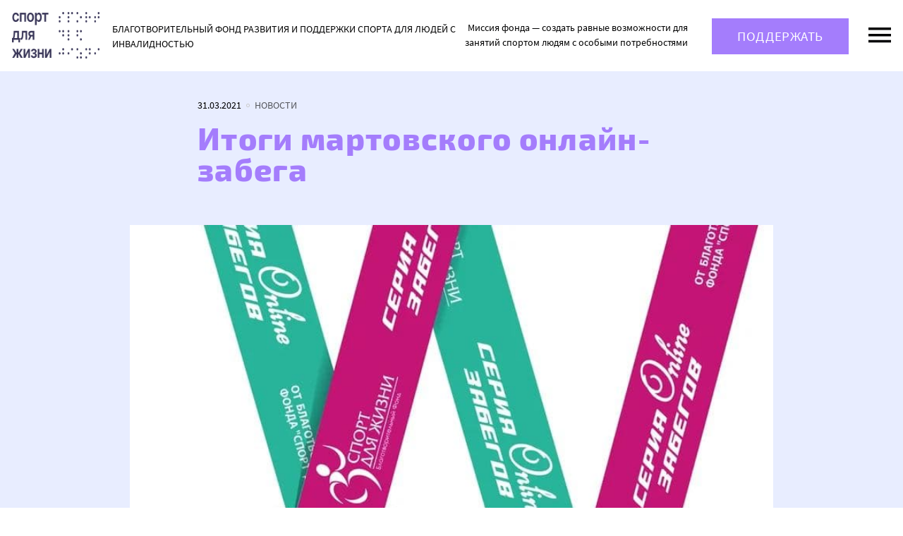

--- FILE ---
content_type: text/html; charset=UTF-8
request_url: https://sportforlife-fond.ru/itogi-martovskogo-onlajn-zabega/
body_size: 11662
content:
<!DOCTYPE html>
<html class="no-js" lang="ru-RU">
<head>
<meta charset="UTF-8">
<meta name="viewport" content="width=device-width, initial-scale=1">
<link rel="profile" href="http://gmpg.org/xfn/11">
<meta http-equiv="X-UA-Compatible" content="IE=edge" />
	
<div id="unisender-subscribe-form" data-url="https://cp.unisender.com/ru/v5/subscribe-form/view/64jpt3qt3w6eknh94mhrub9cuy7gnfuerkruo3ea" data-settings="6wrqodkqioa8gfypdhrk5u8pfgykodpewb9t8zqbducoqkag661fy" style="display: none"></div>
<script src="https://sf2df4j6wzf.s3.eu-central-1.amazonaws.com/popups/popup.js"></script>
<script>
  window.popupForSubscriptionsForm("https://apig.unisender.com");
</script>


<link type="text/css" media="all" href="https://sportforlife-fond.ru/wp-content/cache/bpminifycss/css/bpminifycss_67a6878d0f084e7321ea95fb572f10ab.css" rel="stylesheet" /><title>Итоги мартовского онлайн-забега</title>

<meta name='robots' content='max-image-preview:large' />
	
	<link rel="icon" href="https://sportforlife-fond.ru/wp-content/uploads/2025/01/cropped-dark_logo-32x32.png" sizes="32x32" />
<link rel="icon" href="https://sportforlife-fond.ru/wp-content/uploads/2025/01/cropped-dark_logo-192x192.png" sizes="192x192" />
<link rel="apple-touch-icon" href="https://sportforlife-fond.ru/wp-content/uploads/2025/01/cropped-dark_logo-180x180.png" />
<meta name="msapplication-TileImage" content="https://sportforlife-fond.ru/wp-content/uploads/2025/01/cropped-dark_logo-270x270.png" />
<link rel='dns-prefetch' href='//cdn.mixplat.ru' />
<link rel='dns-prefetch' href='//widgets.mixplat.ru' />
<link rel='dns-prefetch' href='//fonts.googleapis.com' />
<link rel="alternate" type="application/rss+xml" title=" &raquo; Лента" href="https://sportforlife-fond.ru/feed/" />






<link rel='stylesheet' id='rdc-fonts-css' href='//fonts.googleapis.com/css?family=Open+Sans:300,400,400italic,700,700italic|Roboto+Condensed:400,700&#038;subset=latin,cyrillic' type='text/css' media='all' />

<link rel='stylesheet' id='wp-add-custom-css-css' href='https://sportforlife-fond.ru?display_custom_css=css&#038;ver=6.7.4' type='text/css' media='all' />
<script type="text/javascript" src="https://sportforlife-fond.ru/wp-includes/js/jquery/jquery.min.js?ver=3.7.1" id="jquery-core-js"></script>
<script type="text/javascript" src="https://sportforlife-fond.ru/wp-includes/js/jquery/jquery-migrate.min.js?ver=3.4.1" id="jquery-migrate-js"></script>
<script type="text/javascript" src="https://cdn.mixplat.ru/widget/v3/widget.js?ver=3.32.001" id="leyka-mixplat-widget-js"></script>
<script type="text/javascript" src="https://sportforlife-fond.ru/wp-content/plugins/leyka/gateways/mixplat/js/leyka.mixplat.js?ver=3.32.001" id="leyka-mixplat-js"></script>
<script type="text/javascript" async="async" src="https://widgets.mixplat.ru/lMonitor/303076/monitor.js?ver=3.32.001" id="leyka-mixplat-wloader-js"></script>
<link rel="https://api.w.org/" href="https://sportforlife-fond.ru/wp-json/" /><link rel="alternate" title="JSON" type="application/json" href="https://sportforlife-fond.ru/wp-json/wp/v2/posts/6260" /><link rel="EditURI" type="application/rsd+xml" title="RSD" href="https://sportforlife-fond.ru/xmlrpc.php?rsd" />
<meta name="generator" content="WordPress 6.7.4" />
<link rel="canonical" href="https://sportforlife-fond.ru/itogi-martovskogo-onlajn-zabega/" />
<link rel='shortlink' href='https://sportforlife-fond.ru/?p=6260' />
<link rel="alternate" title="oEmbed (JSON)" type="application/json+oembed" href="https://sportforlife-fond.ru/wp-json/oembed/1.0/embed?url=https%3A%2F%2Fsportforlife-fond.ru%2Fitogi-martovskogo-onlajn-zabega%2F" />
<link rel="alternate" title="oEmbed (XML)" type="text/xml+oembed" href="https://sportforlife-fond.ru/wp-json/oembed/1.0/embed?url=https%3A%2F%2Fsportforlife-fond.ru%2Fitogi-martovskogo-onlajn-zabega%2F&#038;format=xml" />
<script src="https://widgets.donation.ru/wloader/60b42b01-f71e-494e-89a0-9dfb9501d2da/wloader.js" async></script><link rel="alternate" type="application/rss+xml" title="" href="https://sportforlife-fond.ru/feed/" />

    <script>
        document.documentElement.classList.add("leyka-js");
    </script>
    
    <link rel="icon" href="https://sportforlife-fond.ru/wp-content/uploads/2025/01/cropped-dark_logo-32x32.png" sizes="32x32" />
<link rel="icon" href="https://sportforlife-fond.ru/wp-content/uploads/2025/01/cropped-dark_logo-192x192.png" sizes="192x192" />
<link rel="apple-touch-icon" href="https://sportforlife-fond.ru/wp-content/uploads/2025/01/cropped-dark_logo-180x180.png" />
<meta name="msapplication-TileImage" content="https://sportforlife-fond.ru/wp-content/uploads/2025/01/cropped-dark_logo-270x270.png" />
		
		</head>

<body id="top" class="post-template-default single single-post postid-6260 single-format-standard plot- logomod-image_text">
<svg xmlns="http://www.w3.org/2000/svg"><symbol id="icon-close" viewBox="0 0 14 14"><path d="M14 1.41L12.59 0 7 5.59 1.41 0 0 1.41 5.59 7 0 12.59 1.41 14 7 8.41 12.59 14 14 12.59 8.41 7 14 1.41z"/></symbol><symbol id="pic-knd" viewBox="0 0 35 34"><g fill="none" fill-rule="evenodd"><path d="M.708 25.664L27.801 3.599c.8.602 1.55 1.268 2.238 1.992L6.323 32.493a18.073 18.073 0 0 1-5.615-6.83z" fill-opacity=".5" fill="#ACACAC" fill-rule="nonzero"/><path d="M11.928.724l22.731 20.78a17.944 17.944 0 0 1-4.234 8.486L7.745 2.558c1.297-.779 2.7-1.399 4.183-1.834z" fill-opacity=".5" fill="#898989" fill-rule="nonzero"/><path d="M22.216 11.67a1.21 1.21 0 1 1-2.42 0 1.21 1.21 0 0 1 2.42 0z" fill="#7A7A7A" fill-rule="nonzero"/><path d="M17.187 2.818A14.97 14.97 0 0 1 27.816 7.22a14.954 14.954 0 0 1 4.404 10.624 14.954 14.954 0 0 1-4.404 10.624 14.97 14.97 0 0 1-10.628 4.403 14.97 14.97 0 0 1-10.629-4.403 14.954 14.954 0 0 1-4.404-10.624A14.954 14.954 0 0 1 6.559 7.22a14.97 14.97 0 0 1 10.628-4.403" stroke="#979797"/></g></symbol><symbol id="icon-down" viewBox="0 0 12 8"><path d="M1.41.58L6 5.17 10.59.58 12 2 6 8 0 2 1.41.58z"/></symbol><symbol id="icon-facebook" viewBox="0 0 15 32"><path d="M14.66 10.216H9.667V6.94c0-1.23.815-1.516 1.39-1.516h3.523V.019L9.727 0C4.341 0 3.115 4.032 3.115 6.612v3.604H0v5.57h3.115V31.55h6.552V15.786h4.421l.572-5.57z"/></symbol><symbol id="icon-instagram" viewBox="0 0 20 20"><path d="M5.8 0h8.4C17.4 0 20 2.6 20 5.8v8.4a5.8 5.8 0 0 1-5.8 5.8H5.8C2.6 20 0 17.4 0 14.2V5.8A5.8 5.8 0 0 1 5.8 0zm-.2 2A3.6 3.6 0 0 0 2 5.6v8.8C2 16.39 3.61 18 5.6 18h8.8a3.6 3.6 0 0 0 3.6-3.6V5.6C18 3.61 16.39 2 14.4 2H5.6zm9.65 1.5a1.25 1.25 0 1 1 0 2.5 1.25 1.25 0 0 1 0-2.5zM10 5a5 5 0 1 1 0 10 5 5 0 0 1 0-10zm0 2a3 3 0 1 0 0 6 3 3 0 0 0 0-6z"/></symbol><symbol id="icon-logo" viewBox="0 0 72 72"><path d="M48 24V0H24v24H0v24h24v24h24V48h24V24H48z"/></symbol><symbol id="icon-mail" viewBox="0 0 20 20"><path d="M2 8l8 5 8-5-8-5-8 5zm18 0v10a2 2 0 0 1-2 2H2a2 2 0 0 1-2-2V8c0-.73.39-1.36.97-1.71L10 .64l9.03 5.65c.58.35.97.98.97 1.71z"/></symbol><symbol id="icon-marker" viewBox="0 0 14 20"><path d="M7 9.5a2.5 2.5 0 1 1 0-5 2.5 2.5 0 0 1 0 5zM7 0a7 7 0 0 0-7 7c0 5.25 7 13 7 13s7-7.75 7-13a7 7 0 0 0-7-7z"/></symbol><symbol id="icon-menu" viewBox="0 0 32 22"><path d="M0 0h32v3.556H0V0zm0 8.889h32v3.555H0V8.89zm0 8.889h32v3.555H0v-3.555z"/></symbol><symbol id="icon-next" viewBox="0 0 15 24"><path d="M3 0L.17 2.83 9.34 12 .17 21.17 3 24l12-12L3 0z"/></symbol><symbol id="icon-ok" viewBox="0 0 19 32"><path d="M9.25 4.83a3.416 3.416 0 0 1 3.413 3.414c0 1.88-1.53 3.41-3.413 3.41a3.417 3.417 0 0 1-3.413-3.41A3.418 3.418 0 0 1 9.25 4.83zm0 11.654c4.547 0 8.243-3.696 8.243-8.24C17.493 3.698 13.797 0 9.25 0 4.705 0 1.008 3.698 1.008 8.244c0 4.544 3.697 8.24 8.242 8.24zm3.335 6.724a15.434 15.434 0 0 0 4.786-1.983 2.415 2.415 0 0 0 .757-3.33 2.413 2.413 0 0 0-3.33-.76 10.465 10.465 0 0 1-11.097 0 2.412 2.412 0 0 0-3.33.76 2.414 2.414 0 0 0 .757 3.33c1.49.935 3.108 1.6 4.786 1.983l-4.608 4.608a2.415 2.415 0 0 0 3.417 3.414l4.526-4.528 4.53 4.528c.942.943 2.47.943 3.414 0a2.413 2.413 0 0 0 0-3.414l-4.608-4.608z"/></symbol><symbol id="icon-prev" viewBox="0 0 15 25"><path d="M14.83 21.67L5.66 12.5l9.17-9.17L12 .5l-12 12 12 12 2.83-2.83z"/></symbol><symbol id="icon-search" viewBox="0 0 18 18"><path d="M11 0a6.5 6.5 0 0 0-6.5 6.5c0 1.61.59 3.09 1.56 4.23l-.27.27H5l-5 5 1.5 1.5 5-5v-.79l.27-.27C7.91 12.41 9.39 13 11 13a6.5 6.5 0 1 0 0-13zm0 2c2.5 0 4.5 2 4.5 4.5S13.5 11 11 11 6.5 9 6.5 6.5 8.5 2 11 2z"/></symbol><symbol id="icon-telegram" viewBox="0 0 32 27"><path d="M29.84.177L1.494 11.11c-1.935.777-1.923 1.856-.353 2.337l7.07 2.206 2.705 8.294c.329.907.166 1.267 1.12 1.267.735 0 1.061-.335 1.471-.735.26-.255 1.808-1.76 3.535-3.438l7.353 5.433c1.353.746 2.33.36 2.667-1.257L31.89 2.47c.494-1.981-.756-2.88-2.05-2.293zM9.32 15.147L25.255 5.092c.795-.482 1.525-.223.926.309l-13.644 12.31-.532 5.667-2.685-8.233z"/></symbol><symbol id="icon-twitter" viewBox="0 0 32 26"><path d="M31.528 3.033a12.87 12.87 0 0 1-3.715 1.018A6.48 6.48 0 0 0 30.657.472a12.948 12.948 0 0 1-4.107 1.57 6.468 6.468 0 0 0-11.021 5.9A18.366 18.366 0 0 1 2.194 1.184a6.435 6.435 0 0 0-.875 3.252A6.465 6.465 0 0 0 4.197 9.82a6.45 6.45 0 0 1-2.93-.81v.082a6.473 6.473 0 0 0 5.189 6.343 6.503 6.503 0 0 1-2.922.11 6.475 6.475 0 0 0 6.042 4.492 12.976 12.976 0 0 1-8.033 2.77c-.522 0-1.037-.031-1.543-.091a18.304 18.304 0 0 0 9.916 2.906c11.898 0 18.403-9.856 18.403-18.404 0-.28-.005-.56-.018-.838a13.1 13.1 0 0 0 3.227-3.347z"/></symbol><symbol id="icon-up" viewBox="0 0 12 8"><path d="M1.41 8L6 3.41 10.59 8 12 6.58l-6-6-6 6L1.41 8z"/></symbol><symbol id="icon-viber" viewBox="0 0 31 31"><g><path d="M28.046 22.425c-.943-.759-1.951-1.44-2.943-2.136-1.978-1.39-3.788-1.498-5.264.738-.829 1.255-1.99 1.31-3.203.76-3.345-1.518-5.928-3.855-7.44-7.255-.67-1.504-.661-2.852.905-3.916.829-.563 1.664-1.229 1.597-2.458-.087-1.603-3.98-6.96-5.516-7.526C5.546.398 4.912.413 4.266.631.66 1.843-.831 4.807.598 8.317c4.265 10.47 11.771 17.76 22.103 22.208.59.254 1.244.355 1.575.446 2.352.024 5.108-2.243 5.904-4.492.766-2.164-.854-3.023-2.134-4.054zM16.46 1.706c7.554 1.161 11.038 4.753 12 12.36.089.703-.173 1.76.83 1.78 1.047.02.795-1.021.804-1.725C30.182 6.956 23.934.314 16.679.07c-.547.079-1.68-.378-1.75.85-.048.827.906.69 1.532.787z"/><path d="M17.938 3.792c-.726-.088-1.685-.43-1.855.578-.177 1.058.892.95 1.579 1.104 4.665 1.043 6.289 2.741 7.057 7.369.112.674-.11 1.724 1.036 1.55.85-.13.543-1.03.614-1.555.037-4.443-3.77-8.487-8.43-9.046z"/><path d="M18.367 7.425c-.485.012-.961.064-1.14.582-.267.775.296.96.87 1.052 1.913.307 2.92 1.436 3.111 3.344.052.518.38.938.881.878.693-.082.756-.7.735-1.285.034-2.144-2.39-4.623-4.457-4.571z"/></g></symbol><symbol id="icon-vk" viewBox="0 0 32 21"><path d="M.005 1.527c-.219-1.336 6.241-.509 6.241-.509s3.75 9.417 5.228 9.417c1.478 0 .766-7.985.766-7.985s-1.833-.478-1.833-1.21C10.407.51 12.24 0 12.24 0h5.393c.646 0 .903 1.05.903 1.75v8.558h1.478s1.316-2.115 2.354-4.263c1.038-2.149 2.3-5.027 2.3-5.027h6.267s1.15.032 1.013.986c-.186 1.299-4.356 7.466-5.228 9.576-.657 1.59 2.76 3.744 4.215 6.045.945 1.493 1.013 3.245 1.013 3.245h-7.445l-3.723-4.327s-.766-.318-1.368.127c-.603.446-.63 1.337-.63 1.337v2.863h-5.83s-4.461-1.527-8.239-8.208C.936 5.982.224 2.863.005 1.527z"/></symbol><symbol id="icon-whatsup" viewBox="0 0 32 32"><path d="M16.172 0C7.579 0 .614 6.965.614 15.558c0 2.939.815 5.688 2.232 8.033L.038 31.938l8.614-2.758a15.49 15.49 0 0 0 7.52 1.935c8.592 0 15.557-6.965 15.557-15.557C31.73 6.965 24.764 0 16.172 0zm0 28.637c-2.657 0-5.131-.797-7.197-2.163l-5.026 1.61 1.633-4.858a13.009 13.009 0 0 1-2.49-7.668c0-7.213 5.867-13.08 13.08-13.08 7.212 0 13.08 5.867 13.08 13.08 0 7.212-5.868 13.08-13.08 13.08zm-3.65-19.514c-.251-.608-.444-.628-.834-.647a8.936 8.936 0 0 0-.436-.012c-.502 0-1.022.147-1.335.468-.382.39-1.335 1.304-1.335 3.18 0 1.877 1.367 3.69 1.557 3.944.19.255 2.665 4.161 6.515 5.757 3.005 1.244 3.897 1.133 4.583.983.997-.217 2.25-.952 2.568-1.842.317-.89.317-1.654.222-1.813-.095-.159-.35-.254-.73-.445-.382-.19-2.258-1.113-2.607-1.24-.35-.128-.673-.089-.942.283-.37.514-.728 1.041-1.023 1.354-.232.246-.606.28-.927.144-.422-.18-1.61-.594-3.067-1.893-1.133-1.01-1.899-2.259-2.121-2.64-.223-.382-.02-.61.152-.817.195-.237.376-.407.566-.63.19-.222.297-.341.425-.596.127-.254.041-.517-.054-.708-.096-.19-.86-2.066-1.176-2.83z"/></symbol><symbol id="icon-youtube" viewBox="0 0 24 24"><path d="M10 16.5v-9l6 4.5m4-7.6c-.6-.2-4.3-.4-8-.4s-7.4.19-8 .38C2.44 4.9 2 8.4 2 12c0 3.59.44 7.1 2 7.61.6.2 4.3.39 8 .39s7.4-.19 8-.39c1.56-.51 2-4.02 2-7.61 0-3.6-.44-7.09-2-7.6z"/></symbol></svg><a class="skip-link screen-reader-text" href="#content">Перейти к содержанию</a>


<header id="site_header" class="site-header">
	
	<div class="site-header-panel">
			
		<div class="site-panel-row">
        
			<div class="site-branding site-panel-cell">
<a href="https://sportforlife-fond.ru/" rel="home"
    class="site-logo">
    <div class="logo-complex">
        <div class="logo"><img width="153" height="66" src="https://sportforlife-fond.ru/wp-content/uploads/2025/01/cropped-logo_lil_dark_noback.png" class="site-logo-img" alt="" decoding="async" srcset="https://sportforlife-fond.ru/wp-content/uploads/2025/01/cropped-logo_lil_dark_noback.png 153w, https://sportforlife-fond.ru/wp-content/uploads/2025/01/cropped-logo_lil_dark_noback-150x66.png 150w" sizes="(max-width: 153px) 100vw, 153px" /></div>
        <div class="text">
            <h1 class="logo-name"></h1>
            <h2 class="logo-name">Благотворительный фонд развития и поддержки спорта для людей с инвалидностью</h2>
        </div>
    </div>
</a>
</div>
			
						<div class="site-details site-panel-cell">
				<div class="site-details-cell"><p>Миссия фонда &#8212; создать равные возможности для занятий спортом людям с особыми потребностями</p>
</div>
			</div>									
			
			<div class="trigger-button donate site-panel-cell hide-upto-medium">
				<a id="trigger_donate"  href="https://sportforlife-fond.ru/campaign/podderzhat-rabotu-fonda/">Поддержать</a>
			</div>
			
			<div class="trigger-button menu site-panel-cell">
				<a id="trigger_menu" href="https://sportforlife-fond.ru/sitemap">
					<svg class="svg-icon icon-menu">
	<use xlink:href="#icon-menu" />
</svg>
					
				</a>				
			</div>
			
		</div>
        	
	</div>
	

	<div class="nav-overlay"></div>
	<nav id="site_nav" class="site-nav">
		<div class="site-nav-title">
			
			<a href="https://sportforlife-fond.ru/" rel="home" class="snt-cell">
				<h1 class="logo-name"></h1>
				<h2 class="logo-name hide-upto-medium">Благотворительный фонд развития и поддержки спорта для людей с инвалидностью</h2>
			</a>
			
			<div id="trigger_menu_close" class="trigger-button close"><svg class="svg-icon icon-close">
	<use xlink:href="#icon-close" />
</svg>
</div>
		</div>
		<ul id="menu-glavnoe-menju" class="main-menu"><li id="menu-item-272" class="menu-item menu-item-type-custom menu-item-object-custom menu-item-home menu-item-272"><a href="http://sportforlife-fond.ru/">Главная</a><span class="submenu-trigger"><svg class="svg-icon icon-up">
	<use xlink:href="#icon-up" />
</svg>
<svg class="svg-icon icon-down">
	<use xlink:href="#icon-down" />
</svg>
</span></li>
<li id="menu-item-277" class="menu-item menu-item-type-custom menu-item-object-custom menu-item-has-children menu-item-277"><a href="http://sportforlife-fond.ru/projects/">Проекты</a><span class="submenu-trigger"><svg class="svg-icon icon-up">
	<use xlink:href="#icon-up" />
</svg>
<svg class="svg-icon icon-down">
	<use xlink:href="#icon-down" />
</svg>
</span>
<ul class="sub-menu">
	<li id="menu-item-4196" class="menu-item menu-item-type-custom menu-item-object-custom menu-item-4196"><a href="https://sportforlife-fond.ru/proekt-marafon-v-temnote/">Марафон в темноте</a><span class="submenu-trigger"><svg class="svg-icon icon-up">
	<use xlink:href="#icon-up" />
</svg>
<svg class="svg-icon icon-down">
	<use xlink:href="#icon-down" />
</svg>
</span></li>
	<li id="menu-item-4193" class="menu-item menu-item-type-custom menu-item-object-custom menu-item-4193"><a href="https://sportforlife-fond.ru/project/pomogaju-pobezhdat/">Помогаю побеждать</a><span class="submenu-trigger"><svg class="svg-icon icon-up">
	<use xlink:href="#icon-up" />
</svg>
<svg class="svg-icon icon-down">
	<use xlink:href="#icon-down" />
</svg>
</span></li>
</ul>
</li>
<li id="menu-item-468" class="menu-item menu-item-type-taxonomy menu-item-object-category menu-item-468"><a href="https://sportforlife-fond.ru/category/meroprijatija/">Мероприятия</a><span class="submenu-trigger"><svg class="svg-icon icon-up">
	<use xlink:href="#icon-up" />
</svg>
<svg class="svg-icon icon-down">
	<use xlink:href="#icon-down" />
</svg>
</span></li>
<li id="menu-item-7863" class="menu-item menu-item-type-custom menu-item-object-custom menu-item-7863"><a href="https://sportforlife-fond.ru/campaign/active/">Им нужна помощь</a><span class="submenu-trigger"><svg class="svg-icon icon-up">
	<use xlink:href="#icon-up" />
</svg>
<svg class="svg-icon icon-down">
	<use xlink:href="#icon-down" />
</svg>
</span></li>
<li id="menu-item-378" class="menu-item menu-item-type-post_type menu-item-object-page menu-item-has-children menu-item-378"><a href="https://sportforlife-fond.ru/o-nas-1/">О фонде</a><span class="submenu-trigger"><svg class="svg-icon icon-up">
	<use xlink:href="#icon-up" />
</svg>
<svg class="svg-icon icon-down">
	<use xlink:href="#icon-down" />
</svg>
</span>
<ul class="sub-menu">
	<li id="menu-item-275" class="menu-item menu-item-type-custom menu-item-object-custom menu-item-275"><a href="http://sportforlife-fond.ru/news/">Новости</a><span class="submenu-trigger"><svg class="svg-icon icon-up">
	<use xlink:href="#icon-up" />
</svg>
<svg class="svg-icon icon-down">
	<use xlink:href="#icon-down" />
</svg>
</span></li>
	<li id="menu-item-592" class="menu-item menu-item-type-post_type menu-item-object-page menu-item-592"><a href="https://sportforlife-fond.ru/o-nas-1/komanda/">Команда</a><span class="submenu-trigger"><svg class="svg-icon icon-up">
	<use xlink:href="#icon-up" />
</svg>
<svg class="svg-icon icon-down">
	<use xlink:href="#icon-down" />
</svg>
</span></li>
	<li id="menu-item-470" class="menu-item menu-item-type-custom menu-item-object-custom menu-item-470"><a href="http://sportforlife-fond.ru/partnery/">Партнеры</a><span class="submenu-trigger"><svg class="svg-icon icon-up">
	<use xlink:href="#icon-up" />
</svg>
<svg class="svg-icon icon-down">
	<use xlink:href="#icon-down" />
</svg>
</span></li>
	<li id="menu-item-8971" class="menu-item menu-item-type-taxonomy menu-item-object-category menu-item-8971"><a href="https://sportforlife-fond.ru/category/intervju-2/">Истории подопечных</a><span class="submenu-trigger"><svg class="svg-icon icon-up">
	<use xlink:href="#icon-up" />
</svg>
<svg class="svg-icon icon-down">
	<use xlink:href="#icon-down" />
</svg>
</span></li>
	<li id="menu-item-20995" class="menu-item menu-item-type-taxonomy menu-item-object-category menu-item-20995"><a href="https://sportforlife-fond.ru/category/istorii-volonterov/">Истории волонтеров</a><span class="submenu-trigger"><svg class="svg-icon icon-up">
	<use xlink:href="#icon-up" />
</svg>
<svg class="svg-icon icon-down">
	<use xlink:href="#icon-down" />
</svg>
</span></li>
	<li id="menu-item-642" class="menu-item menu-item-type-taxonomy menu-item-object-category menu-item-642"><a href="https://sportforlife-fond.ru/category/smi-onas/">Упоминания в СМИ</a><span class="submenu-trigger"><svg class="svg-icon icon-up">
	<use xlink:href="#icon-up" />
</svg>
<svg class="svg-icon icon-down">
	<use xlink:href="#icon-down" />
</svg>
</span></li>
	<li id="menu-item-593" class="menu-item menu-item-type-post_type menu-item-object-page menu-item-593"><a href="https://sportforlife-fond.ru/o-nas-1/popechitelskij-sovet/">Попечительский совет</a><span class="submenu-trigger"><svg class="svg-icon icon-up">
	<use xlink:href="#icon-up" />
</svg>
<svg class="svg-icon icon-down">
	<use xlink:href="#icon-down" />
</svg>
</span></li>
	<li id="menu-item-7676" class="menu-item menu-item-type-custom menu-item-object-custom menu-item-7676"><a href="https://sportforlife-fond.ru/dokumenty-fonda/">Документы фонда</a><span class="submenu-trigger"><svg class="svg-icon icon-up">
	<use xlink:href="#icon-up" />
</svg>
<svg class="svg-icon icon-down">
	<use xlink:href="#icon-down" />
</svg>
</span></li>
	<li id="menu-item-7690" class="menu-item menu-item-type-custom menu-item-object-custom menu-item-7690"><a href="https://sportforlife-fond.ru/rekvizity-fonda/">Реквизиты фонда</a><span class="submenu-trigger"><svg class="svg-icon icon-up">
	<use xlink:href="#icon-up" />
</svg>
<svg class="svg-icon icon-down">
	<use xlink:href="#icon-down" />
</svg>
</span></li>
	<li id="menu-item-7681" class="menu-item menu-item-type-custom menu-item-object-custom menu-item-7681"><a href="https://sportforlife-fond.ru/contacts/">Контакты</a><span class="submenu-trigger"><svg class="svg-icon icon-up">
	<use xlink:href="#icon-up" />
</svg>
<svg class="svg-icon icon-down">
	<use xlink:href="#icon-down" />
</svg>
</span></li>
	<li id="menu-item-276" class="menu-item menu-item-type-post_type menu-item-object-page menu-item-79 menu-item-276"><a href="https://sportforlife-fond.ru/reports/">Отчеты</a><span class="submenu-trigger"><svg class="svg-icon icon-up">
	<use xlink:href="#icon-up" />
</svg>
<svg class="svg-icon icon-down">
	<use xlink:href="#icon-down" />
</svg>
</span></li>
	<li id="menu-item-1399" class="menu-item menu-item-type-post_type menu-item-object-page menu-item-1399"><a href="https://sportforlife-fond.ru/video/">Видео</a><span class="submenu-trigger"><svg class="svg-icon icon-up">
	<use xlink:href="#icon-up" />
</svg>
<svg class="svg-icon icon-down">
	<use xlink:href="#icon-down" />
</svg>
</span></li>
</ul>
</li>
</ul>		<div class="search-holder">	<form method="get" class="searchform" action="https://sportforlife-fond.ru/" role="search">
		<svg class="svg-icon icon-search">
	<use xlink:href="#icon-search" />
</svg>
		<input type="search" class="search-field" name="s" value="" id="s"  placeholder="Найти" autocomplete="off">
        <span class="action">Нажмите Enter</span>		
	</form></div>
		
    <ul class="knd-social-links ">
    
        <li class="vk">
            <a href="https://vk.com/club150864931">
                <svg class="svg-icon"><use xlink:href="#icon-vk"></svg>
                <span>ВКонтакте</span>
            </a>
        </li>

    
        <li class="telegram">
            <a href="https://t.me/Fondsportforlife">
                <svg class="svg-icon"><use xlink:href="#icon-telegram"></svg>
                <span>Telegram</span>
            </a>
        </li>

    
        <li class="youtube">
            <a href="https://www.youtube.com/channel/UCeCVG25bKKDHUl-C8HrbsJg">
                <svg class="svg-icon"><use xlink:href="#icon-youtube"></svg>
                <span>YouTube</span>
            </a>
        </li>

        </ul>

    	</nav>		
</header>

<div id="site_content" class="site-content"><a name="#content"></a><div class="main-content single-post-section">

<div class="container">

    <header class="flex-row entry-header-single centered">
     
        <div class="flex-cell flex-md-8">
            <div class="entry-meta"><span class='date'>31.03.2021</span><span class="sep"></span><span class="category"><a href="https://sportforlife-fond.ru/category/novosti/" rel="tag">Новости</a></span></div>
            <h1 class="entry-title">Итоги мартовского онлайн-забега</h1>
            <div class="mobile-sharing hide-on-medium"><div class="social-likes-wrapper">
<div class="social-likes social-likes_visible social-likes_ready">

	<div title="Поделиться во Вконтакте" class="social-likes__widget social-likes__widget_vk">
		<a href="https://vk.com/share.php?url=https://sportforlife-fond.ru/itogi-martovskogo-onlajn-zabega/&title=" class="social-likes__button social-likes__button_vk" target="_blank" onClick="window.open('https://vk.com/share.php?url=https://sportforlife-fond.ru/itogi-martovskogo-onlajn-zabega/&title=','Поделиться во Вконтакте','top=320,left=325,width=650,height=430,status=no,scrollbars=no,menubar=no,tollbars=no');return false;">
			<svg class="svg-icon"><use xlink:href="#icon-vk" /></svg><span class="sh-text">Вконтакте</span>
		</a>
	</div>
	<div title="Поделиться ссылкой в Твиттере" class="social-likes__widget social-likes__widget_twitter">
		<a href="https://twitter.com/intent/tweet?url=https://sportforlife-fond.ru/itogi-martovskogo-onlajn-zabega/&text=" class="social-likes__button social-likes__button_twitter" target="_blank" onClick="window.open('https://twitter.com/intent/tweet?url=https://sportforlife-fond.ru/itogi-martovskogo-onlajn-zabega/&text=','Поделиться ссылкой в Твиттере','top=320,left=325,width=650,height=430,status=no,scrollbars=no,menubar=no,tollbars=no');return false;">
			<svg class="svg-icon"><use xlink:href="#icon-twitter" /></svg><span class="sh-text">Twitter</span>
		</a>
	</div>
	<div title="Поделиться ссылкой в Одноклассниках" class="social-likes__widget social-likes__widget_ok">
		<a href="http://connect.ok.ru/dk?st.cmd=WidgetSharePreview&service=odnoklassniki&st.shareUrl=https://sportforlife-fond.ru/itogi-martovskogo-onlajn-zabega/" class="social-likes__button social-likes__button_ok" target="_blank" onClick="window.open('http://connect.ok.ru/dk?st.cmd=WidgetSharePreview&service=odnoklassniki&st.shareUrl=https://sportforlife-fond.ru/itogi-martovskogo-onlajn-zabega/','Поделиться ссылкой в Одноклассниках','top=320,left=325,width=650,height=430,status=no,scrollbars=no,menubar=no,tollbars=no');return false;">
			<svg class="svg-icon"><use xlink:href="#icon-ok" /></svg><span class="sh-text">Одноклассники</span>
		</a>
	</div>
	<div title="Поделиться на Фейсбуке" class="social-likes__widget social-likes__widget_facebook">
		<a href="https://www.facebook.com/sharer/sharer.php?u=https://sportforlife-fond.ru/itogi-martovskogo-onlajn-zabega/" class="social-likes__button social-likes__button_facebook" target="_blank" onClick="window.open('https://www.facebook.com/sharer/sharer.php?u=https://sportforlife-fond.ru/itogi-martovskogo-onlajn-zabega/','Поделиться на Фейсбуке','top=320,left=325,width=650,height=430,status=no,scrollbars=no,menubar=no,tollbars=no');return false;">
			<svg class="svg-icon"><use xlink:href="#icon-facebook" /></svg><span class="sh-text">Facebook</span>
		</a>
	</div>

</div>
</div>
</div>
        </div>
        
       
    </header>
    
    <div class="flex-row entry-preview-single centered">
        
        <div class="flex-cell flex-md-10">
            <figure class="introimg-figure">
    <div class="introimg">
        <div class="tpl-pictured-bg" style="background-image: url(https://sportforlife-fond.ru/wp-content/uploads/2021/04/foto-medal-mart.jpg);" ></div>
    </div>
			</figure>
        </div>
        
    </div>
    

    <div class="flex-row entry-content-single">
        
        <div class="flex-cell flex-md-1 hide-upto-medium"></div>
        
        <div class="flex-cell flex-md-1 single-sharing-col hide-upto-medium">
            <div id="knd_sharing" class="regular-sharing">
                <div class="social-likes-wrapper">
<div class="social-likes social-likes_visible social-likes_ready">

	<div title="Поделиться во Вконтакте" class="social-likes__widget social-likes__widget_vk">
		<a href="https://vk.com/share.php?url=https://sportforlife-fond.ru/itogi-martovskogo-onlajn-zabega/&title=" class="social-likes__button social-likes__button_vk" target="_blank" onClick="window.open('https://vk.com/share.php?url=https://sportforlife-fond.ru/itogi-martovskogo-onlajn-zabega/&title=','Поделиться во Вконтакте','top=320,left=325,width=650,height=430,status=no,scrollbars=no,menubar=no,tollbars=no');return false;">
			<svg class="svg-icon"><use xlink:href="#icon-vk" /></svg><span class="sh-text">Вконтакте</span>
		</a>
	</div>
	<div title="Поделиться ссылкой в Твиттере" class="social-likes__widget social-likes__widget_twitter">
		<a href="https://twitter.com/intent/tweet?url=https://sportforlife-fond.ru/itogi-martovskogo-onlajn-zabega/&text=" class="social-likes__button social-likes__button_twitter" target="_blank" onClick="window.open('https://twitter.com/intent/tweet?url=https://sportforlife-fond.ru/itogi-martovskogo-onlajn-zabega/&text=','Поделиться ссылкой в Твиттере','top=320,left=325,width=650,height=430,status=no,scrollbars=no,menubar=no,tollbars=no');return false;">
			<svg class="svg-icon"><use xlink:href="#icon-twitter" /></svg><span class="sh-text">Twitter</span>
		</a>
	</div>
	<div title="Поделиться ссылкой в Одноклассниках" class="social-likes__widget social-likes__widget_ok">
		<a href="http://connect.ok.ru/dk?st.cmd=WidgetSharePreview&service=odnoklassniki&st.shareUrl=https://sportforlife-fond.ru/itogi-martovskogo-onlajn-zabega/" class="social-likes__button social-likes__button_ok" target="_blank" onClick="window.open('http://connect.ok.ru/dk?st.cmd=WidgetSharePreview&service=odnoklassniki&st.shareUrl=https://sportforlife-fond.ru/itogi-martovskogo-onlajn-zabega/','Поделиться ссылкой в Одноклассниках','top=320,left=325,width=650,height=430,status=no,scrollbars=no,menubar=no,tollbars=no');return false;">
			<svg class="svg-icon"><use xlink:href="#icon-ok" /></svg><span class="sh-text">Одноклассники</span>
		</a>
	</div>
	<div title="Поделиться на Фейсбуке" class="social-likes__widget social-likes__widget_facebook">
		<a href="https://www.facebook.com/sharer/sharer.php?u=https://sportforlife-fond.ru/itogi-martovskogo-onlajn-zabega/" class="social-likes__button social-likes__button_facebook" target="_blank" onClick="window.open('https://www.facebook.com/sharer/sharer.php?u=https://sportforlife-fond.ru/itogi-martovskogo-onlajn-zabega/','Поделиться на Фейсбуке','top=320,left=325,width=650,height=430,status=no,scrollbars=no,menubar=no,tollbars=no');return false;">
			<svg class="svg-icon"><use xlink:href="#icon-facebook" /></svg><span class="sh-text">Facebook</span>
		</a>
	</div>

</div>
</div>
            </div>
        </div>

    	<main class="flex-cell flex-md-8">					
    		
            <div class="entry-lead">
                                
                </div>
    		<div class="entry-content the-content">
                
<p>Друзья, мы с радостью подводим итоги нашего онлайн-забега в марте!</p>



<p>В забеге приняли участие 23 человека из них 11 женщин, 12 мужчин.<br></p>



<p>Вы только посмотрите, какая география участия! Москва и Московская область, а еще Тверь, Уфа, Волгоградская область, Ростовская область, Владивосток и Краснодар, Камчатка и Липецк! <br></p>



<p>7 участников преодолели дистанцию в 10 км.<br>9 участников пробежали 5 км<br>3 участника пробежали 2 км<br>И 4 участника преодолели дистанцию 21.1 км.</p>



<p>Всего собрано : 22 200₽</p>



<p>Спасибо всем! Бежим дальше в апрель!</p>
            </div>
            
            

            <section class="addon related-card-holder">

    <h3 class="related-title">Еще по теме</h3>

    <div class="related-cards-loop">
	<a href="https://sportforlife-fond.ru/ilja-eremin-rabota-fonda-dokazyvaet-chto-chelovek-ne-odinok/" class="entry-link">Илья Еремин: &#171;Работа фонда доказывает, что человек не одинок!&#187;</h4></a>
<a href="https://sportforlife-fond.ru/aleksej-gorjachev-fond-daet-zhizn-cherez-sport/" class="entry-link">Алексей Горячев: &#171;Фонд дает жизнь через спорт&#187;</h4></a>
<a href="https://sportforlife-fond.ru/blagoplovcy-preodolejut-150-km-v-podderzhku-fonda-sport-dlja-zhizni/" class="entry-link">Благопловцы преодолеют 150 км в поддержку фонда &#171;Спорт для Жизни&#187;</h4></a>
<a href="https://sportforlife-fond.ru/fond-sport-dlja-zhizni-priglashaet-na-obuchenie-po-sportivnomu-volonterstvu-i-adaptivnomu-sportu/" class="entry-link">Фонд «Спорт для Жизни» приглашает на обучение по спортивному волонтерству и адаптивному спорту</h4></a>
<a href="https://sportforlife-fond.ru/pozdravit-fond-s-dnem-rozhdenija-mozhno-uchastiem-v-probezhke/" class="entry-link">Поздравить фонд с днем рождения можно участием в пробежке!</h4></a>
</div>

</section>
    	</main>
    	
        <div class="flex-cell flex-md-2 hide-upto-medium"></div>
            
    </div>

</div><!-- .container -->
</div><!-- .main-content -->

<div class="knd-signle-after-content">

                
</div>


</div><!--  #site_content -->

<div id="bottom_bar" class="bottom-bar">
    <div class="container">
        <div class="flex-row align-bottom bottom-branding">
            <div class="flex-cell flex-md-5">
                <h1 class="logo-name"></h1>
                <h2 class="logo-name">Благотворительный фонд развития и поддержки спорта для людей с инвалидностью</h2>
            </div>

            <div class="flex-cell flex-md-7 links-right">
            
    <ul class="knd-social-links ">
    
        <li class="vk">
            <a href="https://vk.com/club150864931">
                <svg class="svg-icon"><use xlink:href="#icon-vk"></svg>
                <span>ВКонтакте</span>
            </a>
        </li>

    
        <li class="telegram">
            <a href="https://t.me/Fondsportforlife">
                <svg class="svg-icon"><use xlink:href="#icon-telegram"></svg>
                <span>Telegram</span>
            </a>
        </li>

    
        <li class="youtube">
            <a href="https://www.youtube.com/channel/UCeCVG25bKKDHUl-C8HrbsJg">
                <svg class="svg-icon"><use xlink:href="#icon-youtube"></svg>
                <span>YouTube</span>
            </a>
        </li>

        </ul>

                </div>

        </div>
    </div>
</div>

<footer class="site-footer"><div class="container">		
	
	<div class="widget-area"><div id="block-36" class="widget-bottom widget_block">
<div class="wp-block-columns is-layout-flex wp-container-core-columns-is-layout-1 wp-block-columns-is-layout-flex">
<div class="wp-block-column is-layout-flow wp-block-column-is-layout-flow" style="flex-basis:100%">
<figure class="wp-block-image size-full"><a href="https://sportforlife-fond.ru/"><img loading="lazy" decoding="async" width="87" height="36" src="https://sportforlife-fond.ru/wp-content/uploads/2023/11/Sloj-2-1.png" alt="" class="wp-image-14412"/></a></figure>



<figure class="wp-block-image size-full"><a href="https://t.me/Fondsportforlife"><img loading="lazy" decoding="async" width="33" height="34" src="https://sportforlife-fond.ru/wp-content/uploads/2023/11/telegram-1.png" alt="" class="wp-image-14404"/></a></figure>



<figure class="wp-block-image size-full"><a href="https://vk.com/fondsportforlife"><img loading="lazy" decoding="async" width="33" height="33" src="https://sportforlife-fond.ru/wp-content/uploads/2023/11/vk.png" alt="" class="wp-image-14398"/></a></figure>
</div>
</div>
</div><div id="nav_menu-10" class="widget-bottom widget_nav_menu"><div class="menu-bez-nazvanija-container"><ul id="menu-bez-nazvanija" class="menu"><li id="menu-item-1406" class="menu-item menu-item-type-post_type menu-item-object-page menu-item-1406"><a href="https://sportforlife-fond.ru/o-nas-1/popechitelskij-sovet/">Попечительский совет</a></li>
<li id="menu-item-14408" class="menu-item menu-item-type-custom menu-item-object-custom menu-item-14408"><a href="https://sportforlife-fond.ru/dokumenty-fonda/">Уставные документы</a></li>
<li id="menu-item-1405" class="menu-item menu-item-type-post_type menu-item-object-page menu-item-1405"><a href="https://sportforlife-fond.ru/o-nas-1/komanda/">Команда</a></li>
</ul></div></div><div id="text-18" class="widget-bottom widget_text">			<div class="textwidget"><p><a href="https://sportforlife-fond.ru/donation-service-terms/">Условия сервиса сбора пожертвований</a></p>
<p><a href="https://sportforlife-fond.ru/personal-data-usage-terms/">Политика обработки персональных данных на сайте</a></p>
<p><a href="https://sportforlife-fond.ru/contacts/">Контакты</a></p>
</div>
		</div></div>
    
	<div class="hr"></div>
    
	<div class="flex-row footer-credits align-center">
		
		<div class="flex-cell flex-mf-8  flex-md-6">		
				
			<div class="copy">
					
				<p>Все материалы сайта доступны по лицензии <a href="http://creativecommons.org/licenses/by-sa/3.0/" target="_blank">Creative Commons СС-BY-SA 3.0</a></p>
			</div>
			
		</div>
		
		<div class="flex-cell flex-mf-4 flex-md-6">
			<div class="knd-brand">
                <a title="Проект Кандинский" href="https://knd.te-st.ru/" target="_blank">
				<div class="support">Работает на Кандинском</div>
				<div class="knd-banner"><svg class="knd-icon pic-knd"><use xlink:href="#pic-knd" /></svg></div>
				</a>
			</div>			
		</div>

	</div>
	
	
</div></footer>

<script>	
	jQuery(document).ready(function($){		
		if ('speechSynthesis' in window) {
			var speech_voices = window.speechSynthesis.getVoices(),
				utterance  = new SpeechSynthesisUtterance();
				
				function set_speach_options() {
					speech_voices = window.speechSynthesis.getVoices();
					utterance.text = "I can't lie to you about your chances, but... you have my sympathies.";
					utterance.lang = 'en-GB'; 
					utterance.volume = 0.9;
					utterance.rate = 0.9;
					utterance.pitch = 0.8;
					utterance.voice = speech_voices.filter(function(voice) { return voice.name == 'Google UK English Male'; })[0];
				}
								
				window.speechSynthesis.onvoiceschanged = function() {				
					set_speach_options();
				};
								
				$('#wp-admin-bar-wp-logo').on('click', function(e){
					
					if (!utterance.voice || utterance.voice.name != 'Google UK English Male') {
						set_speach_options();
					}
					speechSynthesis.speak(utterance);
				});
		}			
	});
</script>

<script type="text/javascript" src="https://sportforlife-fond.ru/wp-content/plugins/leyka/js/jquery.easyModal.min.js?ver=3.32" id="leyka-modal-js"></script>
<script type="text/javascript" id="leyka-public-js-extra">
/* <![CDATA[ */
var leyka = {"ajaxurl":"https:\/\/sportforlife-fond.ru\/wp-admin\/admin-ajax.php","homeurl":"https:\/\/sportforlife-fond.ru\/","plugin_url":"https:\/\/sportforlife-fond.ru\/wp-content\/plugins\/leyka\/","gtm_ga_eec_available":"0","correct_donation_amount_required_msg":"\u0423\u043a\u0430\u0436\u0438\u0442\u0435 \u0441\u0443\u043c\u043c\u0443","donation_amount_too_great_msg":"\u0423\u043a\u0430\u0437\u0430\u043d\u043d\u044b\u0439 \u0440\u0430\u0437\u043c\u0435\u0440 \u0441\u043b\u0438\u0448\u043a\u043e\u043c \u0432\u0435\u043b\u0438\u043a (\u0434\u043e\u043f\u0443\u0441\u0442\u0438\u043c\u043e \u043c\u0430\u043a\u0441\u0438\u043c\u0443\u043c %s)","donation_amount_too_small_msg":"\u0423\u043a\u0430\u0437\u0430\u043d\u043d\u044b\u0439 \u0440\u0430\u0437\u043c\u0435\u0440 \u0441\u043b\u0438\u0448\u043a\u043e\u043c \u043c\u0430\u043b (\u0434\u043e\u043f\u0443\u0441\u0442\u0438\u043c\u043e \u043c\u0438\u043d\u0438\u043c\u0443\u043c %s)","amount_incorrect_msg":"\u0423\u043a\u0430\u0436\u0438\u0442\u0435 \u0441\u0443\u043c\u043c\u0443 \u043e\u0442 %s \u0434\u043e %s <span class=\"curr-mark\">%s<\/span>","donor_name_required_msg":"\u0423\u043a\u0430\u0436\u0438\u0442\u0435 \u0432\u0430\u0448\u0435 \u0438\u043c\u044f","oferta_agreement_required_msg":"\u041d\u0435\u043e\u0431\u0445\u043e\u0434\u0438\u043c\u043e \u0432\u0430\u0448\u0435 \u0441\u043e\u0433\u043b\u0430\u0441\u0438\u0435","checkbox_check_required_msg":"\u041d\u0435\u043e\u0431\u0445\u043e\u0434\u0438\u043c\u043e \u0432\u0430\u0448\u0435 \u0441\u043e\u0433\u043b\u0430\u0441\u0438\u0435","text_required_msg":"\u0417\u0430\u043f\u043e\u043b\u043d\u0438\u0442\u0435 \u044d\u0442\u043e \u043f\u043e\u043b\u0435","email_required_msg":"\u0423\u043a\u0430\u0436\u0438\u0442\u0435 email","email_invalid_msg":"\u0423\u043a\u0430\u0436\u0438\u0442\u0435 email \u0432 \u0444\u043e\u0440\u043c\u0430\u0442\u0435 your@email.com","must_not_be_email_msg":"\u0412 \u044d\u0442\u043e\u043c \u043f\u043e\u043b\u0435 \u043d\u0435 \u043d\u0443\u0436\u043d\u043e \u0443\u043a\u0430\u0437\u044b\u0432\u0430\u0442\u044c email","value_too_long_msg":"\u0423\u043a\u0430\u0437\u0430\u043d\u043e \u0441\u043b\u0438\u0448\u043a\u043e\u043c \u0434\u043b\u0438\u043d\u043d\u043e\u0435 \u0437\u043d\u0430\u0447\u0435\u043d\u0438\u0435","error_while_unsibscribe_msg":"\u041e\u0448\u0438\u0431\u043a\u0430 \u043f\u0440\u0438 \u0437\u0430\u043f\u0440\u043e\u0441\u0435 \u043d\u0430 \u043e\u0442\u043c\u0435\u043d\u0443 \u0440\u0435\u043a\u0443\u0440\u0440\u0435\u043d\u0442\u043d\u043e\u0439 \u043f\u043e\u0434\u043f\u0438\u0441\u043a\u0438","default_error_msg":"\u041e\u0448\u0438\u0431\u043a\u0430","ajax_wrong_server_response":"\u041e\u0448\u0438\u0431\u043a\u0430 \u0432 \u043e\u0442\u0432\u0435\u0442\u0435 \u0441\u0435\u0440\u0432\u0435\u0440\u0430. \u041f\u043e\u0436\u0430\u043b\u0443\u0439\u0441\u0442\u0430, \u0441\u043e\u043e\u0431\u0449\u0438\u0442\u0435 \u043e\u0431 \u044d\u0442\u043e\u043c \u0442\u0435\u0445\u043d\u0438\u0447\u0435\u0441\u043a\u043e\u0439 \u043f\u043e\u0434\u0434\u0435\u0440\u0436\u043a\u0435 \u044d\u0442\u043e\u0433\u043e \u0441\u0430\u0439\u0442\u0430.","cp_not_set_up":"\u041e\u0448\u0438\u0431\u043a\u0430 \u0432 \u043d\u0430\u0441\u0442\u0440\u043e\u0439\u043a\u0430\u0445 CloudPayments. \u041f\u043e\u0436\u0430\u043b\u0443\u0439\u0441\u0442\u0430, \u0441\u043e\u043e\u0431\u0449\u0438\u0442\u0435 \u043e\u0431 \u044d\u0442\u043e\u043c \u0442\u0435\u0445\u043d\u0438\u0447\u0435\u0441\u043a\u043e\u0439 \u043f\u043e\u0434\u0434\u0435\u0440\u0436\u043a\u0435 \u044d\u0442\u043e\u0433\u043e \u0441\u0430\u0439\u0442\u0430.","cp_donation_failure_reasons":{"User has cancelled":"\u041f\u043b\u0430\u0442\u0451\u0436 \u043e\u0442\u043c\u0435\u043d\u0451\u043d"},"phone_invalid":"\u041f\u043e\u0436\u0430\u043b\u0443\u0439\u0441\u0442\u0430, \u0432\u0432\u0435\u0434\u0438\u0442\u0435 \u043d\u043e\u043c\u0435\u0440 \u0442\u0435\u043b\u0435\u0444\u043e\u043d\u0430 \u0432 \u0444\u043e\u0440\u043c\u0430\u0442\u0435 7\u0445\u0445\u0445\u0445\u0445\u0445\u0445\u0445\u0445\u0445","payselection_not_set_up":"Error in Payselection settings. Please report to the website tech support.","payselection_error":"Payselection Error: ","payselection_widget_errors":{"PAY_WIDGET:CREATE_INVALID_PARAMS":"Parameter error","PAY_WIDGET:CREATE_BAD_REQUEST_ERROR":"System error","PAY_WIDGET:CREATE_NETWORK_ERROR":"Network error","PAY_WIDGET:TRANSACTION_FAIL":"Transaction error","PAY_WIDGET:CLOSE_COMMON_ERROR":"Close after an error","PAY_WIDGET:CLOSE_BEFORE_PAY":"Payment not completed","PAY_WIDGET:CLOSE_AFTER_FAIL":"Close after fail","PAY_WIDGET:CLOSE_AFTER_SUCCESS":"Close after success"}};
/* ]]> */
</script>
<script type="text/javascript" src="https://sportforlife-fond.ru/wp-content/plugins/leyka/js/public.js?ver=3.32" id="leyka-public-js"></script>
<script type="text/javascript" id="frl-front-js-extra">
/* <![CDATA[ */
var frontend = {"ajaxurl":"https:\/\/sportforlife-fond.ru\/wp-admin\/admin-ajax.php"};
/* ]]> */
</script>
<script type="text/javascript" src="https://sportforlife-fond.ru/wp-content/themes/kandinsky-master/assets/rev/bundle-8e494c3d9f.js" id="frl-front-js"></script>

<script src="https://widgets.donation.ru/wloader/60b42b01-f71e-494e-89a0-9dfb9501d2da/wloader.js" async></script>


</body>
</html>

--- FILE ---
content_type: text/css
request_url: https://sportforlife-fond.ru/wp-content/cache/bpminifycss/css/bpminifycss_67a6878d0f084e7321ea95fb572f10ab.css
body_size: 56495
content:
@charset "UTF-8";@import url("https://fonts.googleapis.com/css?family=Roboto:300,400,500,700,900&subset=cyrillic");@import url("https://fonts.googleapis.com/css?family=Roboto:300,400,500,700,900&subset=cyrillic");:root{--knd-color-main:#a47dfc;--knd-color-main-dark:#9370e2;--knd-color-second:#a32030;--knd-color-second-dark:#921c2b;--knd-color-third:#0d8545;--knd-color-third-dark:#0b773e;--knd-text1-color:#fff;--knd-text2-color:#4494bb;--knd-text2-color-dark:#2f6782;--knd-text3-color:#4494bb;--knd-text3-color-dark:#2f6782;--knd-page-bg-color:#fff;--knd-page-bg-color-dark:#ccc;--knd-page-text-color:#000001;--knd-page-text-color-light:#333}img:is([sizes="auto" i],[sizes^="auto," i]){contain-intrinsic-size:3000px 1500px}
@charset "UTF-8";.wp-block-archives{box-sizing:border-box}.wp-block-archives-dropdown label{display:block}.wp-block-avatar{line-height:0}.wp-block-avatar,.wp-block-avatar img{box-sizing:border-box}.wp-block-avatar.aligncenter{text-align:center}.wp-block-audio{box-sizing:border-box}.wp-block-audio :where(figcaption){margin-bottom:1em;margin-top:.5em}.wp-block-audio audio{min-width:300px;width:100%}.wp-block-button__link{box-sizing:border-box;cursor:pointer;display:inline-block;text-align:center;word-break:break-word}.wp-block-button__link.aligncenter{text-align:center}.wp-block-button__link.alignright{text-align:right}:where(.wp-block-button__link){border-radius:9999px;box-shadow:none;padding:calc(.667em + 2px) calc(1.333em + 2px);text-decoration:none}.wp-block-button[style*=text-decoration] .wp-block-button__link{text-decoration:inherit}.wp-block-buttons>.wp-block-button.has-custom-width{max-width:none}.wp-block-buttons>.wp-block-button.has-custom-width .wp-block-button__link{width:100%}.wp-block-buttons>.wp-block-button.has-custom-font-size .wp-block-button__link{font-size:inherit}.wp-block-buttons>.wp-block-button.wp-block-button__width-25{width:calc(25% - var(--wp--style--block-gap, .5em)*.75)}.wp-block-buttons>.wp-block-button.wp-block-button__width-50{width:calc(50% - var(--wp--style--block-gap, .5em)*.5)}.wp-block-buttons>.wp-block-button.wp-block-button__width-75{width:calc(75% - var(--wp--style--block-gap, .5em)*.25)}.wp-block-buttons>.wp-block-button.wp-block-button__width-100{flex-basis:100%;width:100%}.wp-block-buttons.is-vertical>.wp-block-button.wp-block-button__width-25{width:25%}.wp-block-buttons.is-vertical>.wp-block-button.wp-block-button__width-50{width:50%}.wp-block-buttons.is-vertical>.wp-block-button.wp-block-button__width-75{width:75%}.wp-block-button.is-style-squared,.wp-block-button__link.wp-block-button.is-style-squared{border-radius:0}.wp-block-button.no-border-radius,.wp-block-button__link.no-border-radius{border-radius:0!important}:root :where(.wp-block-button .wp-block-button__link.is-style-outline),:root :where(.wp-block-button.is-style-outline>.wp-block-button__link){border:2px solid;padding:.667em 1.333em}:root :where(.wp-block-button .wp-block-button__link.is-style-outline:not(.has-text-color)),:root :where(.wp-block-button.is-style-outline>.wp-block-button__link:not(.has-text-color)){color:currentColor}:root :where(.wp-block-button .wp-block-button__link.is-style-outline:not(.has-background)),:root :where(.wp-block-button.is-style-outline>.wp-block-button__link:not(.has-background)){background-color:initial;background-image:none}.wp-block-buttons.is-vertical{flex-direction:column}.wp-block-buttons.is-vertical>.wp-block-button:last-child{margin-bottom:0}.wp-block-buttons>.wp-block-button{display:inline-block;margin:0}.wp-block-buttons.is-content-justification-left{justify-content:flex-start}.wp-block-buttons.is-content-justification-left.is-vertical{align-items:flex-start}.wp-block-buttons.is-content-justification-center{justify-content:center}.wp-block-buttons.is-content-justification-center.is-vertical{align-items:center}.wp-block-buttons.is-content-justification-right{justify-content:flex-end}.wp-block-buttons.is-content-justification-right.is-vertical{align-items:flex-end}.wp-block-buttons.is-content-justification-space-between{justify-content:space-between}.wp-block-buttons.aligncenter{text-align:center}.wp-block-buttons:not(.is-content-justification-space-between,.is-content-justification-right,.is-content-justification-left,.is-content-justification-center) .wp-block-button.aligncenter{margin-left:auto;margin-right:auto;width:100%}.wp-block-buttons[style*=text-decoration] .wp-block-button,.wp-block-buttons[style*=text-decoration] .wp-block-button__link{text-decoration:inherit}.wp-block-buttons.has-custom-font-size .wp-block-button__link{font-size:inherit}.wp-block-button.aligncenter,.wp-block-calendar{text-align:center}.wp-block-calendar td,.wp-block-calendar th{border:1px solid;padding:.25em}.wp-block-calendar th{font-weight:400}.wp-block-calendar caption{background-color:inherit}.wp-block-calendar table{border-collapse:collapse;width:100%}.wp-block-calendar table:where(:not(.has-text-color)){color:#40464d}.wp-block-calendar table:where(:not(.has-text-color)) td,.wp-block-calendar table:where(:not(.has-text-color)) th{border-color:#ddd}.wp-block-calendar table.has-background th{background-color:inherit}.wp-block-calendar table.has-text-color th{color:inherit}:where(.wp-block-calendar table:not(.has-background) th){background:#ddd}.wp-block-categories{box-sizing:border-box}.wp-block-categories.alignleft{margin-right:2em}.wp-block-categories.alignright{margin-left:2em}.wp-block-categories.wp-block-categories-dropdown.aligncenter{text-align:center}.wp-block-categories .wp-block-categories__label{display:block;width:100%}.wp-block-code{box-sizing:border-box}.wp-block-code code{display:block;font-family:inherit;overflow-wrap:break-word;white-space:pre-wrap}.wp-block-columns{align-items:normal!important;box-sizing:border-box;display:flex;flex-wrap:wrap!important}@media (min-width:782px){.wp-block-columns{flex-wrap:nowrap!important}}.wp-block-columns.are-vertically-aligned-top{align-items:flex-start}.wp-block-columns.are-vertically-aligned-center{align-items:center}.wp-block-columns.are-vertically-aligned-bottom{align-items:flex-end}@media (max-width:781px){.wp-block-columns:not(.is-not-stacked-on-mobile)>.wp-block-column{flex-basis:100%!important}}@media (min-width:782px){.wp-block-columns:not(.is-not-stacked-on-mobile)>.wp-block-column{flex-basis:0;flex-grow:1}.wp-block-columns:not(.is-not-stacked-on-mobile)>.wp-block-column[style*=flex-basis]{flex-grow:0}}.wp-block-columns.is-not-stacked-on-mobile{flex-wrap:nowrap!important}.wp-block-columns.is-not-stacked-on-mobile>.wp-block-column{flex-basis:0;flex-grow:1}.wp-block-columns.is-not-stacked-on-mobile>.wp-block-column[style*=flex-basis]{flex-grow:0}:where(.wp-block-columns){margin-bottom:1.75em}:where(.wp-block-columns.has-background){padding:1.25em 2.375em}.wp-block-column{flex-grow:1;min-width:0;overflow-wrap:break-word;word-break:break-word}.wp-block-column.is-vertically-aligned-top{align-self:flex-start}.wp-block-column.is-vertically-aligned-center{align-self:center}.wp-block-column.is-vertically-aligned-bottom{align-self:flex-end}.wp-block-column.is-vertically-aligned-stretch{align-self:stretch}.wp-block-column.is-vertically-aligned-bottom,.wp-block-column.is-vertically-aligned-center,.wp-block-column.is-vertically-aligned-top{width:100%}.wp-block-post-comments{box-sizing:border-box}.wp-block-post-comments .alignleft{float:left}.wp-block-post-comments .alignright{float:right}.wp-block-post-comments .navigation:after{clear:both;content:"";display:table}.wp-block-post-comments .commentlist{clear:both;list-style:none;margin:0;padding:0}.wp-block-post-comments .commentlist .comment{min-height:2.25em;padding-left:3.25em}.wp-block-post-comments .commentlist .comment p{font-size:1em;line-height:1.8;margin:1em 0}.wp-block-post-comments .commentlist .children{list-style:none;margin:0;padding:0}.wp-block-post-comments .comment-author{line-height:1.5}.wp-block-post-comments .comment-author .avatar{border-radius:1.5em;display:block;float:left;height:2.5em;margin-right:.75em;margin-top:.5em;width:2.5em}.wp-block-post-comments .comment-author cite{font-style:normal}.wp-block-post-comments .comment-meta{font-size:.875em;line-height:1.5}.wp-block-post-comments .comment-meta b{font-weight:400}.wp-block-post-comments .comment-meta .comment-awaiting-moderation{display:block;margin-bottom:1em;margin-top:1em}.wp-block-post-comments .comment-body .commentmetadata{font-size:.875em}.wp-block-post-comments .comment-form-author label,.wp-block-post-comments .comment-form-comment label,.wp-block-post-comments .comment-form-email label,.wp-block-post-comments .comment-form-url label{display:block;margin-bottom:.25em}.wp-block-post-comments .comment-form input:not([type=submit]):not([type=checkbox]),.wp-block-post-comments .comment-form textarea{box-sizing:border-box;display:block;width:100%}.wp-block-post-comments .comment-form-cookies-consent{display:flex;gap:.25em}.wp-block-post-comments .comment-form-cookies-consent #wp-comment-cookies-consent{margin-top:.35em}.wp-block-post-comments .comment-reply-title{margin-bottom:0}.wp-block-post-comments .comment-reply-title :where(small){font-size:var(--wp--preset--font-size--medium,smaller);margin-left:.5em}.wp-block-post-comments .reply{font-size:.875em;margin-bottom:1.4em}.wp-block-post-comments input:not([type=submit]),.wp-block-post-comments textarea{border:1px solid #949494;font-family:inherit;font-size:1em}.wp-block-post-comments input:not([type=submit]):not([type=checkbox]),.wp-block-post-comments textarea{padding:calc(.667em + 2px)}:where(.wp-block-post-comments input[type=submit]){border:none}.wp-block-comments-pagination>.wp-block-comments-pagination-next,.wp-block-comments-pagination>.wp-block-comments-pagination-numbers,.wp-block-comments-pagination>.wp-block-comments-pagination-previous{margin-bottom:.5em;margin-right:.5em}.wp-block-comments-pagination>.wp-block-comments-pagination-next:last-child,.wp-block-comments-pagination>.wp-block-comments-pagination-numbers:last-child,.wp-block-comments-pagination>.wp-block-comments-pagination-previous:last-child{margin-right:0}.wp-block-comments-pagination .wp-block-comments-pagination-previous-arrow{display:inline-block;margin-right:1ch}.wp-block-comments-pagination .wp-block-comments-pagination-previous-arrow:not(.is-arrow-chevron){transform:scaleX(1)}.wp-block-comments-pagination .wp-block-comments-pagination-next-arrow{display:inline-block;margin-left:1ch}.wp-block-comments-pagination .wp-block-comments-pagination-next-arrow:not(.is-arrow-chevron){transform:scaleX(1)}.wp-block-comments-pagination.aligncenter{justify-content:center}.wp-block-comment-template{box-sizing:border-box;list-style:none;margin-bottom:0;max-width:100%;padding:0}.wp-block-comment-template li{clear:both}.wp-block-comment-template ol{list-style:none;margin-bottom:0;max-width:100%;padding-left:2rem}.wp-block-comment-template.alignleft{float:left}.wp-block-comment-template.aligncenter{margin-left:auto;margin-right:auto;width:-moz-fit-content;width:fit-content}.wp-block-comment-template.alignright{float:right}.wp-block-comment-date{box-sizing:border-box}.comment-awaiting-moderation{display:block;font-size:.875em;line-height:1.5}.wp-block-comment-author-name,.wp-block-comment-content,.wp-block-comment-edit-link,.wp-block-comment-reply-link{box-sizing:border-box}.wp-block-cover,.wp-block-cover-image{align-items:center;background-position:50%;box-sizing:border-box;display:flex;justify-content:center;min-height:430px;overflow:hidden;overflow:clip;padding:1em;position:relative}.wp-block-cover .has-background-dim:not([class*=-background-color]),.wp-block-cover-image .has-background-dim:not([class*=-background-color]),.wp-block-cover-image.has-background-dim:not([class*=-background-color]),.wp-block-cover.has-background-dim:not([class*=-background-color]){background-color:#000}.wp-block-cover .has-background-dim.has-background-gradient,.wp-block-cover-image .has-background-dim.has-background-gradient{background-color:initial}.wp-block-cover-image.has-background-dim:before,.wp-block-cover.has-background-dim:before{background-color:inherit;content:""}.wp-block-cover .wp-block-cover__background,.wp-block-cover .wp-block-cover__gradient-background,.wp-block-cover-image .wp-block-cover__background,.wp-block-cover-image .wp-block-cover__gradient-background,.wp-block-cover-image.has-background-dim:not(.has-background-gradient):before,.wp-block-cover.has-background-dim:not(.has-background-gradient):before{bottom:0;left:0;opacity:.5;position:absolute;right:0;top:0;z-index:1}.wp-block-cover-image.has-background-dim.has-background-dim-10 .wp-block-cover__background,.wp-block-cover-image.has-background-dim.has-background-dim-10 .wp-block-cover__gradient-background,.wp-block-cover-image.has-background-dim.has-background-dim-10:not(.has-background-gradient):before,.wp-block-cover.has-background-dim.has-background-dim-10 .wp-block-cover__background,.wp-block-cover.has-background-dim.has-background-dim-10 .wp-block-cover__gradient-background,.wp-block-cover.has-background-dim.has-background-dim-10:not(.has-background-gradient):before{opacity:.1}.wp-block-cover-image.has-background-dim.has-background-dim-20 .wp-block-cover__background,.wp-block-cover-image.has-background-dim.has-background-dim-20 .wp-block-cover__gradient-background,.wp-block-cover-image.has-background-dim.has-background-dim-20:not(.has-background-gradient):before,.wp-block-cover.has-background-dim.has-background-dim-20 .wp-block-cover__background,.wp-block-cover.has-background-dim.has-background-dim-20 .wp-block-cover__gradient-background,.wp-block-cover.has-background-dim.has-background-dim-20:not(.has-background-gradient):before{opacity:.2}.wp-block-cover-image.has-background-dim.has-background-dim-30 .wp-block-cover__background,.wp-block-cover-image.has-background-dim.has-background-dim-30 .wp-block-cover__gradient-background,.wp-block-cover-image.has-background-dim.has-background-dim-30:not(.has-background-gradient):before,.wp-block-cover.has-background-dim.has-background-dim-30 .wp-block-cover__background,.wp-block-cover.has-background-dim.has-background-dim-30 .wp-block-cover__gradient-background,.wp-block-cover.has-background-dim.has-background-dim-30:not(.has-background-gradient):before{opacity:.3}.wp-block-cover-image.has-background-dim.has-background-dim-40 .wp-block-cover__background,.wp-block-cover-image.has-background-dim.has-background-dim-40 .wp-block-cover__gradient-background,.wp-block-cover-image.has-background-dim.has-background-dim-40:not(.has-background-gradient):before,.wp-block-cover.has-background-dim.has-background-dim-40 .wp-block-cover__background,.wp-block-cover.has-background-dim.has-background-dim-40 .wp-block-cover__gradient-background,.wp-block-cover.has-background-dim.has-background-dim-40:not(.has-background-gradient):before{opacity:.4}.wp-block-cover-image.has-background-dim.has-background-dim-50 .wp-block-cover__background,.wp-block-cover-image.has-background-dim.has-background-dim-50 .wp-block-cover__gradient-background,.wp-block-cover-image.has-background-dim.has-background-dim-50:not(.has-background-gradient):before,.wp-block-cover.has-background-dim.has-background-dim-50 .wp-block-cover__background,.wp-block-cover.has-background-dim.has-background-dim-50 .wp-block-cover__gradient-background,.wp-block-cover.has-background-dim.has-background-dim-50:not(.has-background-gradient):before{opacity:.5}.wp-block-cover-image.has-background-dim.has-background-dim-60 .wp-block-cover__background,.wp-block-cover-image.has-background-dim.has-background-dim-60 .wp-block-cover__gradient-background,.wp-block-cover-image.has-background-dim.has-background-dim-60:not(.has-background-gradient):before,.wp-block-cover.has-background-dim.has-background-dim-60 .wp-block-cover__background,.wp-block-cover.has-background-dim.has-background-dim-60 .wp-block-cover__gradient-background,.wp-block-cover.has-background-dim.has-background-dim-60:not(.has-background-gradient):before{opacity:.6}.wp-block-cover-image.has-background-dim.has-background-dim-70 .wp-block-cover__background,.wp-block-cover-image.has-background-dim.has-background-dim-70 .wp-block-cover__gradient-background,.wp-block-cover-image.has-background-dim.has-background-dim-70:not(.has-background-gradient):before,.wp-block-cover.has-background-dim.has-background-dim-70 .wp-block-cover__background,.wp-block-cover.has-background-dim.has-background-dim-70 .wp-block-cover__gradient-background,.wp-block-cover.has-background-dim.has-background-dim-70:not(.has-background-gradient):before{opacity:.7}.wp-block-cover-image.has-background-dim.has-background-dim-80 .wp-block-cover__background,.wp-block-cover-image.has-background-dim.has-background-dim-80 .wp-block-cover__gradient-background,.wp-block-cover-image.has-background-dim.has-background-dim-80:not(.has-background-gradient):before,.wp-block-cover.has-background-dim.has-background-dim-80 .wp-block-cover__background,.wp-block-cover.has-background-dim.has-background-dim-80 .wp-block-cover__gradient-background,.wp-block-cover.has-background-dim.has-background-dim-80:not(.has-background-gradient):before{opacity:.8}.wp-block-cover-image.has-background-dim.has-background-dim-90 .wp-block-cover__background,.wp-block-cover-image.has-background-dim.has-background-dim-90 .wp-block-cover__gradient-background,.wp-block-cover-image.has-background-dim.has-background-dim-90:not(.has-background-gradient):before,.wp-block-cover.has-background-dim.has-background-dim-90 .wp-block-cover__background,.wp-block-cover.has-background-dim.has-background-dim-90 .wp-block-cover__gradient-background,.wp-block-cover.has-background-dim.has-background-dim-90:not(.has-background-gradient):before{opacity:.9}.wp-block-cover-image.has-background-dim.has-background-dim-100 .wp-block-cover__background,.wp-block-cover-image.has-background-dim.has-background-dim-100 .wp-block-cover__gradient-background,.wp-block-cover-image.has-background-dim.has-background-dim-100:not(.has-background-gradient):before,.wp-block-cover.has-background-dim.has-background-dim-100 .wp-block-cover__background,.wp-block-cover.has-background-dim.has-background-dim-100 .wp-block-cover__gradient-background,.wp-block-cover.has-background-dim.has-background-dim-100:not(.has-background-gradient):before{opacity:1}.wp-block-cover .wp-block-cover__background.has-background-dim.has-background-dim-0,.wp-block-cover .wp-block-cover__gradient-background.has-background-dim.has-background-dim-0,.wp-block-cover-image .wp-block-cover__background.has-background-dim.has-background-dim-0,.wp-block-cover-image .wp-block-cover__gradient-background.has-background-dim.has-background-dim-0{opacity:0}.wp-block-cover .wp-block-cover__background.has-background-dim.has-background-dim-10,.wp-block-cover .wp-block-cover__gradient-background.has-background-dim.has-background-dim-10,.wp-block-cover-image .wp-block-cover__background.has-background-dim.has-background-dim-10,.wp-block-cover-image .wp-block-cover__gradient-background.has-background-dim.has-background-dim-10{opacity:.1}.wp-block-cover .wp-block-cover__background.has-background-dim.has-background-dim-20,.wp-block-cover .wp-block-cover__gradient-background.has-background-dim.has-background-dim-20,.wp-block-cover-image .wp-block-cover__background.has-background-dim.has-background-dim-20,.wp-block-cover-image .wp-block-cover__gradient-background.has-background-dim.has-background-dim-20{opacity:.2}.wp-block-cover .wp-block-cover__background.has-background-dim.has-background-dim-30,.wp-block-cover .wp-block-cover__gradient-background.has-background-dim.has-background-dim-30,.wp-block-cover-image .wp-block-cover__background.has-background-dim.has-background-dim-30,.wp-block-cover-image .wp-block-cover__gradient-background.has-background-dim.has-background-dim-30{opacity:.3}.wp-block-cover .wp-block-cover__background.has-background-dim.has-background-dim-40,.wp-block-cover .wp-block-cover__gradient-background.has-background-dim.has-background-dim-40,.wp-block-cover-image .wp-block-cover__background.has-background-dim.has-background-dim-40,.wp-block-cover-image .wp-block-cover__gradient-background.has-background-dim.has-background-dim-40{opacity:.4}.wp-block-cover .wp-block-cover__background.has-background-dim.has-background-dim-50,.wp-block-cover .wp-block-cover__gradient-background.has-background-dim.has-background-dim-50,.wp-block-cover-image .wp-block-cover__background.has-background-dim.has-background-dim-50,.wp-block-cover-image .wp-block-cover__gradient-background.has-background-dim.has-background-dim-50{opacity:.5}.wp-block-cover .wp-block-cover__background.has-background-dim.has-background-dim-60,.wp-block-cover .wp-block-cover__gradient-background.has-background-dim.has-background-dim-60,.wp-block-cover-image .wp-block-cover__background.has-background-dim.has-background-dim-60,.wp-block-cover-image .wp-block-cover__gradient-background.has-background-dim.has-background-dim-60{opacity:.6}.wp-block-cover .wp-block-cover__background.has-background-dim.has-background-dim-70,.wp-block-cover .wp-block-cover__gradient-background.has-background-dim.has-background-dim-70,.wp-block-cover-image .wp-block-cover__background.has-background-dim.has-background-dim-70,.wp-block-cover-image .wp-block-cover__gradient-background.has-background-dim.has-background-dim-70{opacity:.7}.wp-block-cover .wp-block-cover__background.has-background-dim.has-background-dim-80,.wp-block-cover .wp-block-cover__gradient-background.has-background-dim.has-background-dim-80,.wp-block-cover-image .wp-block-cover__background.has-background-dim.has-background-dim-80,.wp-block-cover-image .wp-block-cover__gradient-background.has-background-dim.has-background-dim-80{opacity:.8}.wp-block-cover .wp-block-cover__background.has-background-dim.has-background-dim-90,.wp-block-cover .wp-block-cover__gradient-background.has-background-dim.has-background-dim-90,.wp-block-cover-image .wp-block-cover__background.has-background-dim.has-background-dim-90,.wp-block-cover-image .wp-block-cover__gradient-background.has-background-dim.has-background-dim-90{opacity:.9}.wp-block-cover .wp-block-cover__background.has-background-dim.has-background-dim-100,.wp-block-cover .wp-block-cover__gradient-background.has-background-dim.has-background-dim-100,.wp-block-cover-image .wp-block-cover__background.has-background-dim.has-background-dim-100,.wp-block-cover-image .wp-block-cover__gradient-background.has-background-dim.has-background-dim-100{opacity:1}.wp-block-cover-image.alignleft,.wp-block-cover-image.alignright,.wp-block-cover.alignleft,.wp-block-cover.alignright{max-width:420px;width:100%}.wp-block-cover-image.aligncenter,.wp-block-cover-image.alignleft,.wp-block-cover-image.alignright,.wp-block-cover.aligncenter,.wp-block-cover.alignleft,.wp-block-cover.alignright{display:flex}.wp-block-cover .wp-block-cover__inner-container,.wp-block-cover-image .wp-block-cover__inner-container{color:inherit;width:100%;z-index:1}.has-modal-open .wp-block-cover .wp-block-cover__inner-container,.has-modal-open .wp-block-cover-image .wp-block-cover__inner-container{z-index:auto}.wp-block-cover-image.is-position-top-left,.wp-block-cover.is-position-top-left{align-items:flex-start;justify-content:flex-start}.wp-block-cover-image.is-position-top-center,.wp-block-cover.is-position-top-center{align-items:flex-start;justify-content:center}.wp-block-cover-image.is-position-top-right,.wp-block-cover.is-position-top-right{align-items:flex-start;justify-content:flex-end}.wp-block-cover-image.is-position-center-left,.wp-block-cover.is-position-center-left{align-items:center;justify-content:flex-start}.wp-block-cover-image.is-position-center-center,.wp-block-cover.is-position-center-center{align-items:center;justify-content:center}.wp-block-cover-image.is-position-center-right,.wp-block-cover.is-position-center-right{align-items:center;justify-content:flex-end}.wp-block-cover-image.is-position-bottom-left,.wp-block-cover.is-position-bottom-left{align-items:flex-end;justify-content:flex-start}.wp-block-cover-image.is-position-bottom-center,.wp-block-cover.is-position-bottom-center{align-items:flex-end;justify-content:center}.wp-block-cover-image.is-position-bottom-right,.wp-block-cover.is-position-bottom-right{align-items:flex-end;justify-content:flex-end}.wp-block-cover-image.has-custom-content-position.has-custom-content-position .wp-block-cover__inner-container,.wp-block-cover.has-custom-content-position.has-custom-content-position .wp-block-cover__inner-container{margin:0}.wp-block-cover-image.has-custom-content-position.has-custom-content-position.is-position-bottom-left .wp-block-cover__inner-container,.wp-block-cover-image.has-custom-content-position.has-custom-content-position.is-position-bottom-right .wp-block-cover__inner-container,.wp-block-cover-image.has-custom-content-position.has-custom-content-position.is-position-center-left .wp-block-cover__inner-container,.wp-block-cover-image.has-custom-content-position.has-custom-content-position.is-position-center-right .wp-block-cover__inner-container,.wp-block-cover-image.has-custom-content-position.has-custom-content-position.is-position-top-left .wp-block-cover__inner-container,.wp-block-cover-image.has-custom-content-position.has-custom-content-position.is-position-top-right .wp-block-cover__inner-container,.wp-block-cover.has-custom-content-position.has-custom-content-position.is-position-bottom-left .wp-block-cover__inner-container,.wp-block-cover.has-custom-content-position.has-custom-content-position.is-position-bottom-right .wp-block-cover__inner-container,.wp-block-cover.has-custom-content-position.has-custom-content-position.is-position-center-left .wp-block-cover__inner-container,.wp-block-cover.has-custom-content-position.has-custom-content-position.is-position-center-right .wp-block-cover__inner-container,.wp-block-cover.has-custom-content-position.has-custom-content-position.is-position-top-left .wp-block-cover__inner-container,.wp-block-cover.has-custom-content-position.has-custom-content-position.is-position-top-right .wp-block-cover__inner-container{margin:0;width:auto}.wp-block-cover .wp-block-cover__image-background,.wp-block-cover video.wp-block-cover__video-background,.wp-block-cover-image .wp-block-cover__image-background,.wp-block-cover-image video.wp-block-cover__video-background{border:none;bottom:0;box-shadow:none;height:100%;left:0;margin:0;max-height:none;max-width:none;object-fit:cover;outline:none;padding:0;position:absolute;right:0;top:0;width:100%}.wp-block-cover-image.has-parallax,.wp-block-cover.has-parallax,.wp-block-cover__image-background.has-parallax,video.wp-block-cover__video-background.has-parallax{background-attachment:fixed;background-repeat:no-repeat;background-size:cover}@supports (-webkit-touch-callout:inherit){.wp-block-cover-image.has-parallax,.wp-block-cover.has-parallax,.wp-block-cover__image-background.has-parallax,video.wp-block-cover__video-background.has-parallax{background-attachment:scroll}}@media (prefers-reduced-motion:reduce){.wp-block-cover-image.has-parallax,.wp-block-cover.has-parallax,.wp-block-cover__image-background.has-parallax,video.wp-block-cover__video-background.has-parallax{background-attachment:scroll}}.wp-block-cover-image.is-repeated,.wp-block-cover.is-repeated,.wp-block-cover__image-background.is-repeated,video.wp-block-cover__video-background.is-repeated{background-repeat:repeat;background-size:auto}.wp-block-cover__image-background,.wp-block-cover__video-background{z-index:0}.wp-block-cover-image-text,.wp-block-cover-image-text a,.wp-block-cover-image-text a:active,.wp-block-cover-image-text a:focus,.wp-block-cover-image-text a:hover,.wp-block-cover-text,.wp-block-cover-text a,.wp-block-cover-text a:active,.wp-block-cover-text a:focus,.wp-block-cover-text a:hover,section.wp-block-cover-image h2,section.wp-block-cover-image h2 a,section.wp-block-cover-image h2 a:active,section.wp-block-cover-image h2 a:focus,section.wp-block-cover-image h2 a:hover{color:#fff}.wp-block-cover-image .wp-block-cover.has-left-content{justify-content:flex-start}.wp-block-cover-image .wp-block-cover.has-right-content{justify-content:flex-end}.wp-block-cover-image.has-left-content .wp-block-cover-image-text,.wp-block-cover.has-left-content .wp-block-cover-text,section.wp-block-cover-image.has-left-content>h2{margin-left:0;text-align:left}.wp-block-cover-image.has-right-content .wp-block-cover-image-text,.wp-block-cover.has-right-content .wp-block-cover-text,section.wp-block-cover-image.has-right-content>h2{margin-right:0;text-align:right}.wp-block-cover .wp-block-cover-text,.wp-block-cover-image .wp-block-cover-image-text,section.wp-block-cover-image>h2{font-size:2em;line-height:1.25;margin-bottom:0;max-width:840px;padding:.44em;text-align:center;z-index:1}:where(.wp-block-cover-image:not(.has-text-color)),:where(.wp-block-cover:not(.has-text-color)){color:#fff}:where(.wp-block-cover-image.is-light:not(.has-text-color)),:where(.wp-block-cover.is-light:not(.has-text-color)){color:#000}:root :where(.wp-block-cover h1:not(.has-text-color)),:root :where(.wp-block-cover h2:not(.has-text-color)),:root :where(.wp-block-cover h3:not(.has-text-color)),:root :where(.wp-block-cover h4:not(.has-text-color)),:root :where(.wp-block-cover h5:not(.has-text-color)),:root :where(.wp-block-cover h6:not(.has-text-color)),:root :where(.wp-block-cover p:not(.has-text-color)){color:inherit}.wp-block-details{box-sizing:border-box}.wp-block-details summary{cursor:pointer}.wp-block-embed.alignleft,.wp-block-embed.alignright,.wp-block[data-align=left]>[data-type="core/embed"],.wp-block[data-align=right]>[data-type="core/embed"]{max-width:360px;width:100%}.wp-block-embed.alignleft .wp-block-embed__wrapper,.wp-block-embed.alignright .wp-block-embed__wrapper,.wp-block[data-align=left]>[data-type="core/embed"] .wp-block-embed__wrapper,.wp-block[data-align=right]>[data-type="core/embed"] .wp-block-embed__wrapper{min-width:280px}.wp-block-cover .wp-block-embed{min-height:240px;min-width:320px}.wp-block-embed{overflow-wrap:break-word}.wp-block-embed :where(figcaption){margin-bottom:1em;margin-top:.5em}.wp-block-embed iframe{max-width:100%}.wp-block-embed__wrapper{position:relative}.wp-embed-responsive .wp-has-aspect-ratio .wp-block-embed__wrapper:before{content:"";display:block;padding-top:50%}.wp-embed-responsive .wp-has-aspect-ratio iframe{bottom:0;height:100%;left:0;position:absolute;right:0;top:0;width:100%}.wp-embed-responsive .wp-embed-aspect-21-9 .wp-block-embed__wrapper:before{padding-top:42.85%}.wp-embed-responsive .wp-embed-aspect-18-9 .wp-block-embed__wrapper:before{padding-top:50%}.wp-embed-responsive .wp-embed-aspect-16-9 .wp-block-embed__wrapper:before{padding-top:56.25%}.wp-embed-responsive .wp-embed-aspect-4-3 .wp-block-embed__wrapper:before{padding-top:75%}.wp-embed-responsive .wp-embed-aspect-1-1 .wp-block-embed__wrapper:before{padding-top:100%}.wp-embed-responsive .wp-embed-aspect-9-16 .wp-block-embed__wrapper:before{padding-top:177.77%}.wp-embed-responsive .wp-embed-aspect-1-2 .wp-block-embed__wrapper:before{padding-top:200%}.wp-block-file{box-sizing:border-box}.wp-block-file:not(.wp-element-button){font-size:.8em}.wp-block-file.aligncenter{text-align:center}.wp-block-file.alignright{text-align:right}.wp-block-file *+.wp-block-file__button{margin-left:.75em}:where(.wp-block-file){margin-bottom:1.5em}.wp-block-file__embed{margin-bottom:1em}:where(.wp-block-file__button){border-radius:2em;display:inline-block;padding:.5em 1em}:where(.wp-block-file__button):is(a):active,:where(.wp-block-file__button):is(a):focus,:where(.wp-block-file__button):is(a):hover,:where(.wp-block-file__button):is(a):visited{box-shadow:none;color:#fff;opacity:.85;text-decoration:none}.wp-block-form-input__label{display:flex;flex-direction:column;gap:.25em;margin-bottom:.5em;width:100%}.wp-block-form-input__label.is-label-inline{align-items:center;flex-direction:row;gap:.5em}.wp-block-form-input__label.is-label-inline .wp-block-form-input__label-content{margin-bottom:.5em}.wp-block-form-input__label:has(input[type=checkbox]){flex-direction:row;width:-moz-fit-content;width:fit-content}.wp-block-form-input__label:has(input[type=checkbox]) .wp-block-form-input__label-content{margin:0}.wp-block-form-input__label:has(.wp-block-form-input__label-content+input[type=checkbox]){flex-direction:row-reverse}.wp-block-form-input__label-content{width:-moz-fit-content;width:fit-content}.wp-block-form-input__input{font-size:1em;margin-bottom:.5em;padding:0 .5em}.wp-block-form-input__input[type=date],.wp-block-form-input__input[type=datetime-local],.wp-block-form-input__input[type=datetime],.wp-block-form-input__input[type=email],.wp-block-form-input__input[type=month],.wp-block-form-input__input[type=number],.wp-block-form-input__input[type=password],.wp-block-form-input__input[type=search],.wp-block-form-input__input[type=tel],.wp-block-form-input__input[type=text],.wp-block-form-input__input[type=time],.wp-block-form-input__input[type=url],.wp-block-form-input__input[type=week]{border:1px solid;line-height:2;min-height:2em}textarea.wp-block-form-input__input{min-height:10em}.blocks-gallery-grid:not(.has-nested-images),.wp-block-gallery:not(.has-nested-images){display:flex;flex-wrap:wrap;list-style-type:none;margin:0;padding:0}.blocks-gallery-grid:not(.has-nested-images) .blocks-gallery-image,.blocks-gallery-grid:not(.has-nested-images) .blocks-gallery-item,.wp-block-gallery:not(.has-nested-images) .blocks-gallery-image,.wp-block-gallery:not(.has-nested-images) .blocks-gallery-item{display:flex;flex-direction:column;flex-grow:1;justify-content:center;margin:0 1em 1em 0;position:relative;width:calc(50% - 1em)}.blocks-gallery-grid:not(.has-nested-images) .blocks-gallery-image:nth-of-type(2n),.blocks-gallery-grid:not(.has-nested-images) .blocks-gallery-item:nth-of-type(2n),.wp-block-gallery:not(.has-nested-images) .blocks-gallery-image:nth-of-type(2n),.wp-block-gallery:not(.has-nested-images) .blocks-gallery-item:nth-of-type(2n){margin-right:0}.blocks-gallery-grid:not(.has-nested-images) .blocks-gallery-image figure,.blocks-gallery-grid:not(.has-nested-images) .blocks-gallery-item figure,.wp-block-gallery:not(.has-nested-images) .blocks-gallery-image figure,.wp-block-gallery:not(.has-nested-images) .blocks-gallery-item figure{align-items:flex-end;display:flex;height:100%;justify-content:flex-start;margin:0}.blocks-gallery-grid:not(.has-nested-images) .blocks-gallery-image img,.blocks-gallery-grid:not(.has-nested-images) .blocks-gallery-item img,.wp-block-gallery:not(.has-nested-images) .blocks-gallery-image img,.wp-block-gallery:not(.has-nested-images) .blocks-gallery-item img{display:block;height:auto;max-width:100%;width:auto}.blocks-gallery-grid:not(.has-nested-images) .blocks-gallery-image figcaption,.blocks-gallery-grid:not(.has-nested-images) .blocks-gallery-item figcaption,.wp-block-gallery:not(.has-nested-images) .blocks-gallery-image figcaption,.wp-block-gallery:not(.has-nested-images) .blocks-gallery-item figcaption{background:linear-gradient(0deg,#000000b3,#0000004d 70%,#0000);bottom:0;box-sizing:border-box;color:#fff;font-size:.8em;margin:0;max-height:100%;overflow:auto;padding:3em .77em .7em;position:absolute;text-align:center;width:100%;z-index:2}.blocks-gallery-grid:not(.has-nested-images) .blocks-gallery-image figcaption img,.blocks-gallery-grid:not(.has-nested-images) .blocks-gallery-item figcaption img,.wp-block-gallery:not(.has-nested-images) .blocks-gallery-image figcaption img,.wp-block-gallery:not(.has-nested-images) .blocks-gallery-item figcaption img{display:inline}.blocks-gallery-grid:not(.has-nested-images) figcaption,.wp-block-gallery:not(.has-nested-images) figcaption{flex-grow:1}.blocks-gallery-grid:not(.has-nested-images).is-cropped .blocks-gallery-image a,.blocks-gallery-grid:not(.has-nested-images).is-cropped .blocks-gallery-image img,.blocks-gallery-grid:not(.has-nested-images).is-cropped .blocks-gallery-item a,.blocks-gallery-grid:not(.has-nested-images).is-cropped .blocks-gallery-item img,.wp-block-gallery:not(.has-nested-images).is-cropped .blocks-gallery-image a,.wp-block-gallery:not(.has-nested-images).is-cropped .blocks-gallery-image img,.wp-block-gallery:not(.has-nested-images).is-cropped .blocks-gallery-item a,.wp-block-gallery:not(.has-nested-images).is-cropped .blocks-gallery-item img{flex:1;height:100%;object-fit:cover;width:100%}.blocks-gallery-grid:not(.has-nested-images).columns-1 .blocks-gallery-image,.blocks-gallery-grid:not(.has-nested-images).columns-1 .blocks-gallery-item,.wp-block-gallery:not(.has-nested-images).columns-1 .blocks-gallery-image,.wp-block-gallery:not(.has-nested-images).columns-1 .blocks-gallery-item{margin-right:0;width:100%}@media (min-width:600px){.blocks-gallery-grid:not(.has-nested-images).columns-3 .blocks-gallery-image,.blocks-gallery-grid:not(.has-nested-images).columns-3 .blocks-gallery-item,.wp-block-gallery:not(.has-nested-images).columns-3 .blocks-gallery-image,.wp-block-gallery:not(.has-nested-images).columns-3 .blocks-gallery-item{margin-right:1em;width:calc(33.33333% - .66667em)}.blocks-gallery-grid:not(.has-nested-images).columns-4 .blocks-gallery-image,.blocks-gallery-grid:not(.has-nested-images).columns-4 .blocks-gallery-item,.wp-block-gallery:not(.has-nested-images).columns-4 .blocks-gallery-image,.wp-block-gallery:not(.has-nested-images).columns-4 .blocks-gallery-item{margin-right:1em;width:calc(25% - .75em)}.blocks-gallery-grid:not(.has-nested-images).columns-5 .blocks-gallery-image,.blocks-gallery-grid:not(.has-nested-images).columns-5 .blocks-gallery-item,.wp-block-gallery:not(.has-nested-images).columns-5 .blocks-gallery-image,.wp-block-gallery:not(.has-nested-images).columns-5 .blocks-gallery-item{margin-right:1em;width:calc(20% - .8em)}.blocks-gallery-grid:not(.has-nested-images).columns-6 .blocks-gallery-image,.blocks-gallery-grid:not(.has-nested-images).columns-6 .blocks-gallery-item,.wp-block-gallery:not(.has-nested-images).columns-6 .blocks-gallery-image,.wp-block-gallery:not(.has-nested-images).columns-6 .blocks-gallery-item{margin-right:1em;width:calc(16.66667% - .83333em)}.blocks-gallery-grid:not(.has-nested-images).columns-7 .blocks-gallery-image,.blocks-gallery-grid:not(.has-nested-images).columns-7 .blocks-gallery-item,.wp-block-gallery:not(.has-nested-images).columns-7 .blocks-gallery-image,.wp-block-gallery:not(.has-nested-images).columns-7 .blocks-gallery-item{margin-right:1em;width:calc(14.28571% - .85714em)}.blocks-gallery-grid:not(.has-nested-images).columns-8 .blocks-gallery-image,.blocks-gallery-grid:not(.has-nested-images).columns-8 .blocks-gallery-item,.wp-block-gallery:not(.has-nested-images).columns-8 .blocks-gallery-image,.wp-block-gallery:not(.has-nested-images).columns-8 .blocks-gallery-item{margin-right:1em;width:calc(12.5% - .875em)}.blocks-gallery-grid:not(.has-nested-images).columns-1 .blocks-gallery-image:nth-of-type(1n),.blocks-gallery-grid:not(.has-nested-images).columns-1 .blocks-gallery-item:nth-of-type(1n),.blocks-gallery-grid:not(.has-nested-images).columns-2 .blocks-gallery-image:nth-of-type(2n),.blocks-gallery-grid:not(.has-nested-images).columns-2 .blocks-gallery-item:nth-of-type(2n),.blocks-gallery-grid:not(.has-nested-images).columns-3 .blocks-gallery-image:nth-of-type(3n),.blocks-gallery-grid:not(.has-nested-images).columns-3 .blocks-gallery-item:nth-of-type(3n),.blocks-gallery-grid:not(.has-nested-images).columns-4 .blocks-gallery-image:nth-of-type(4n),.blocks-gallery-grid:not(.has-nested-images).columns-4 .blocks-gallery-item:nth-of-type(4n),.blocks-gallery-grid:not(.has-nested-images).columns-5 .blocks-gallery-image:nth-of-type(5n),.blocks-gallery-grid:not(.has-nested-images).columns-5 .blocks-gallery-item:nth-of-type(5n),.blocks-gallery-grid:not(.has-nested-images).columns-6 .blocks-gallery-image:nth-of-type(6n),.blocks-gallery-grid:not(.has-nested-images).columns-6 .blocks-gallery-item:nth-of-type(6n),.blocks-gallery-grid:not(.has-nested-images).columns-7 .blocks-gallery-image:nth-of-type(7n),.blocks-gallery-grid:not(.has-nested-images).columns-7 .blocks-gallery-item:nth-of-type(7n),.blocks-gallery-grid:not(.has-nested-images).columns-8 .blocks-gallery-image:nth-of-type(8n),.blocks-gallery-grid:not(.has-nested-images).columns-8 .blocks-gallery-item:nth-of-type(8n),.wp-block-gallery:not(.has-nested-images).columns-1 .blocks-gallery-image:nth-of-type(1n),.wp-block-gallery:not(.has-nested-images).columns-1 .blocks-gallery-item:nth-of-type(1n),.wp-block-gallery:not(.has-nested-images).columns-2 .blocks-gallery-image:nth-of-type(2n),.wp-block-gallery:not(.has-nested-images).columns-2 .blocks-gallery-item:nth-of-type(2n),.wp-block-gallery:not(.has-nested-images).columns-3 .blocks-gallery-image:nth-of-type(3n),.wp-block-gallery:not(.has-nested-images).columns-3 .blocks-gallery-item:nth-of-type(3n),.wp-block-gallery:not(.has-nested-images).columns-4 .blocks-gallery-image:nth-of-type(4n),.wp-block-gallery:not(.has-nested-images).columns-4 .blocks-gallery-item:nth-of-type(4n),.wp-block-gallery:not(.has-nested-images).columns-5 .blocks-gallery-image:nth-of-type(5n),.wp-block-gallery:not(.has-nested-images).columns-5 .blocks-gallery-item:nth-of-type(5n),.wp-block-gallery:not(.has-nested-images).columns-6 .blocks-gallery-image:nth-of-type(6n),.wp-block-gallery:not(.has-nested-images).columns-6 .blocks-gallery-item:nth-of-type(6n),.wp-block-gallery:not(.has-nested-images).columns-7 .blocks-gallery-image:nth-of-type(7n),.wp-block-gallery:not(.has-nested-images).columns-7 .blocks-gallery-item:nth-of-type(7n),.wp-block-gallery:not(.has-nested-images).columns-8 .blocks-gallery-image:nth-of-type(8n),.wp-block-gallery:not(.has-nested-images).columns-8 .blocks-gallery-item:nth-of-type(8n){margin-right:0}}.blocks-gallery-grid:not(.has-nested-images) .blocks-gallery-image:last-child,.blocks-gallery-grid:not(.has-nested-images) .blocks-gallery-item:last-child,.wp-block-gallery:not(.has-nested-images) .blocks-gallery-image:last-child,.wp-block-gallery:not(.has-nested-images) .blocks-gallery-item:last-child{margin-right:0}.blocks-gallery-grid:not(.has-nested-images).alignleft,.blocks-gallery-grid:not(.has-nested-images).alignright,.wp-block-gallery:not(.has-nested-images).alignleft,.wp-block-gallery:not(.has-nested-images).alignright{max-width:420px;width:100%}.blocks-gallery-grid:not(.has-nested-images).aligncenter .blocks-gallery-item figure,.wp-block-gallery:not(.has-nested-images).aligncenter .blocks-gallery-item figure{justify-content:center}.wp-block-gallery:not(.is-cropped) .blocks-gallery-item{align-self:flex-start}figure.wp-block-gallery.has-nested-images{align-items:normal}.wp-block-gallery.has-nested-images figure.wp-block-image:not(#individual-image){margin:0;width:calc(50% - var(--wp--style--unstable-gallery-gap, 16px)/2)}.wp-block-gallery.has-nested-images figure.wp-block-image{box-sizing:border-box;display:flex;flex-direction:column;flex-grow:1;justify-content:center;max-width:100%;position:relative}.wp-block-gallery.has-nested-images figure.wp-block-image>a,.wp-block-gallery.has-nested-images figure.wp-block-image>div{flex-direction:column;flex-grow:1;margin:0}.wp-block-gallery.has-nested-images figure.wp-block-image img{display:block;height:auto;max-width:100%!important;width:auto}.wp-block-gallery.has-nested-images figure.wp-block-image figcaption,.wp-block-gallery.has-nested-images figure.wp-block-image:has(figcaption):before{bottom:0;left:0;max-height:100%;position:absolute;right:0}.wp-block-gallery.has-nested-images figure.wp-block-image:has(figcaption):before{-webkit-backdrop-filter:blur(3px);backdrop-filter:blur(3px);content:"";height:100%;-webkit-mask-image:linear-gradient(0deg,#000 20%,#0000);mask-image:linear-gradient(0deg,#000 20%,#0000);max-height:40%}.wp-block-gallery.has-nested-images figure.wp-block-image figcaption{background:linear-gradient(0deg,#0006,#0000);box-sizing:border-box;color:#fff;font-size:13px;margin:0;overflow:auto;padding:1em;scrollbar-color:#0000 #0000;scrollbar-gutter:stable both-edges;scrollbar-width:thin;text-align:center;text-shadow:0 0 1.5px #000;will-change:transform}.wp-block-gallery.has-nested-images figure.wp-block-image figcaption::-webkit-scrollbar{height:12px;width:12px}.wp-block-gallery.has-nested-images figure.wp-block-image figcaption::-webkit-scrollbar-track{background-color:initial}.wp-block-gallery.has-nested-images figure.wp-block-image figcaption::-webkit-scrollbar-thumb{background-clip:padding-box;background-color:initial;border:3px solid #0000;border-radius:8px}.wp-block-gallery.has-nested-images figure.wp-block-image figcaption:focus-within::-webkit-scrollbar-thumb,.wp-block-gallery.has-nested-images figure.wp-block-image figcaption:focus::-webkit-scrollbar-thumb,.wp-block-gallery.has-nested-images figure.wp-block-image figcaption:hover::-webkit-scrollbar-thumb{background-color:#fffc}.wp-block-gallery.has-nested-images figure.wp-block-image figcaption:focus,.wp-block-gallery.has-nested-images figure.wp-block-image figcaption:focus-within,.wp-block-gallery.has-nested-images figure.wp-block-image figcaption:hover{scrollbar-color:#fffc #0000}@media (hover:none){.wp-block-gallery.has-nested-images figure.wp-block-image figcaption{scrollbar-color:#fffc #0000}}.wp-block-gallery.has-nested-images figure.wp-block-image figcaption img{display:inline}.wp-block-gallery.has-nested-images figure.wp-block-image figcaption a{color:inherit}.wp-block-gallery.has-nested-images figure.wp-block-image.has-custom-border img{box-sizing:border-box}.wp-block-gallery.has-nested-images figure.wp-block-image.has-custom-border>a,.wp-block-gallery.has-nested-images figure.wp-block-image.has-custom-border>div,.wp-block-gallery.has-nested-images figure.wp-block-image.is-style-rounded>a,.wp-block-gallery.has-nested-images figure.wp-block-image.is-style-rounded>div{flex:1 1 auto}.wp-block-gallery.has-nested-images figure.wp-block-image.has-custom-border figcaption,.wp-block-gallery.has-nested-images figure.wp-block-image.is-style-rounded figcaption{background:none;color:inherit;flex:initial;margin:0;padding:10px 10px 9px;position:relative;text-shadow:none}.wp-block-gallery.has-nested-images figure.wp-block-image.has-custom-border:before,.wp-block-gallery.has-nested-images figure.wp-block-image.is-style-rounded:before{content:none}.wp-block-gallery.has-nested-images figcaption{flex-basis:100%;flex-grow:1;text-align:center}.wp-block-gallery.has-nested-images:not(.is-cropped) figure.wp-block-image:not(#individual-image){margin-bottom:auto;margin-top:0}.wp-block-gallery.has-nested-images.is-cropped figure.wp-block-image:not(#individual-image){align-self:inherit}.wp-block-gallery.has-nested-images.is-cropped figure.wp-block-image:not(#individual-image)>a,.wp-block-gallery.has-nested-images.is-cropped figure.wp-block-image:not(#individual-image)>div:not(.components-drop-zone){display:flex}.wp-block-gallery.has-nested-images.is-cropped figure.wp-block-image:not(#individual-image) a,.wp-block-gallery.has-nested-images.is-cropped figure.wp-block-image:not(#individual-image) img{flex:1 0 0%;height:100%;object-fit:cover;width:100%}.wp-block-gallery.has-nested-images.columns-1 figure.wp-block-image:not(#individual-image){width:100%}@media (min-width:600px){.wp-block-gallery.has-nested-images.columns-3 figure.wp-block-image:not(#individual-image){width:calc(33.33333% - var(--wp--style--unstable-gallery-gap, 16px)*.66667)}.wp-block-gallery.has-nested-images.columns-4 figure.wp-block-image:not(#individual-image){width:calc(25% - var(--wp--style--unstable-gallery-gap, 16px)*.75)}.wp-block-gallery.has-nested-images.columns-5 figure.wp-block-image:not(#individual-image){width:calc(20% - var(--wp--style--unstable-gallery-gap, 16px)*.8)}.wp-block-gallery.has-nested-images.columns-6 figure.wp-block-image:not(#individual-image){width:calc(16.66667% - var(--wp--style--unstable-gallery-gap, 16px)*.83333)}.wp-block-gallery.has-nested-images.columns-7 figure.wp-block-image:not(#individual-image){width:calc(14.28571% - var(--wp--style--unstable-gallery-gap, 16px)*.85714)}.wp-block-gallery.has-nested-images.columns-8 figure.wp-block-image:not(#individual-image){width:calc(12.5% - var(--wp--style--unstable-gallery-gap, 16px)*.875)}.wp-block-gallery.has-nested-images.columns-default figure.wp-block-image:not(#individual-image){width:calc(33.33% - var(--wp--style--unstable-gallery-gap, 16px)*.66667)}.wp-block-gallery.has-nested-images.columns-default figure.wp-block-image:not(#individual-image):first-child:nth-last-child(2),.wp-block-gallery.has-nested-images.columns-default figure.wp-block-image:not(#individual-image):first-child:nth-last-child(2)~figure.wp-block-image:not(#individual-image){width:calc(50% - var(--wp--style--unstable-gallery-gap, 16px)*.5)}.wp-block-gallery.has-nested-images.columns-default figure.wp-block-image:not(#individual-image):first-child:last-child{width:100%}}.wp-block-gallery.has-nested-images.alignleft,.wp-block-gallery.has-nested-images.alignright{max-width:420px;width:100%}.wp-block-gallery.has-nested-images.aligncenter{justify-content:center}.wp-block-group{box-sizing:border-box}:where(.wp-block-group.wp-block-group-is-layout-constrained){position:relative}h1.has-background,h2.has-background,h3.has-background,h4.has-background,h5.has-background,h6.has-background{padding:1.25em 2.375em}h1.has-text-align-left[style*=writing-mode]:where([style*=vertical-lr]),h1.has-text-align-right[style*=writing-mode]:where([style*=vertical-rl]),h2.has-text-align-left[style*=writing-mode]:where([style*=vertical-lr]),h2.has-text-align-right[style*=writing-mode]:where([style*=vertical-rl]),h3.has-text-align-left[style*=writing-mode]:where([style*=vertical-lr]),h3.has-text-align-right[style*=writing-mode]:where([style*=vertical-rl]),h4.has-text-align-left[style*=writing-mode]:where([style*=vertical-lr]),h4.has-text-align-right[style*=writing-mode]:where([style*=vertical-rl]),h5.has-text-align-left[style*=writing-mode]:where([style*=vertical-lr]),h5.has-text-align-right[style*=writing-mode]:where([style*=vertical-rl]),h6.has-text-align-left[style*=writing-mode]:where([style*=vertical-lr]),h6.has-text-align-right[style*=writing-mode]:where([style*=vertical-rl]){rotate:180deg}.wp-block-image a{display:inline-block}.wp-block-image img{box-sizing:border-box;height:auto;max-width:100%;vertical-align:bottom}@media (prefers-reduced-motion:no-preference){.wp-block-image img.hide{visibility:hidden}.wp-block-image img.show{animation:show-content-image .4s}}.wp-block-image[style*=border-radius] img,.wp-block-image[style*=border-radius]>a{border-radius:inherit}.wp-block-image.has-custom-border img{box-sizing:border-box}.wp-block-image.aligncenter{text-align:center}.wp-block-image.alignfull a,.wp-block-image.alignwide a{width:100%}.wp-block-image.alignfull img,.wp-block-image.alignwide img{height:auto;width:100%}.wp-block-image .aligncenter,.wp-block-image .alignleft,.wp-block-image .alignright,.wp-block-image.aligncenter,.wp-block-image.alignleft,.wp-block-image.alignright{display:table}.wp-block-image .aligncenter>figcaption,.wp-block-image .alignleft>figcaption,.wp-block-image .alignright>figcaption,.wp-block-image.aligncenter>figcaption,.wp-block-image.alignleft>figcaption,.wp-block-image.alignright>figcaption{caption-side:bottom;display:table-caption}.wp-block-image .alignleft{float:left;margin:.5em 1em .5em 0}.wp-block-image .alignright{float:right;margin:.5em 0 .5em 1em}.wp-block-image .aligncenter{margin-left:auto;margin-right:auto}.wp-block-image :where(figcaption){margin-bottom:1em;margin-top:.5em}.wp-block-image.is-style-circle-mask img{border-radius:9999px}@supports ((-webkit-mask-image:none) or (mask-image:none)) or (-webkit-mask-image:none){.wp-block-image.is-style-circle-mask img{border-radius:0;-webkit-mask-image:url('data:image/svg+xml;utf8,<svg viewBox="0 0 100 100" xmlns="http://www.w3.org/2000/svg"><circle cx="50" cy="50" r="50"/></svg>');mask-image:url('data:image/svg+xml;utf8,<svg viewBox="0 0 100 100" xmlns="http://www.w3.org/2000/svg"><circle cx="50" cy="50" r="50"/></svg>');mask-mode:alpha;-webkit-mask-position:center;mask-position:center;-webkit-mask-repeat:no-repeat;mask-repeat:no-repeat;-webkit-mask-size:contain;mask-size:contain}}:root :where(.wp-block-image.is-style-rounded img,.wp-block-image .is-style-rounded img){border-radius:9999px}.wp-block-image figure{margin:0}.wp-lightbox-container{display:flex;flex-direction:column;position:relative}.wp-lightbox-container img{cursor:zoom-in}.wp-lightbox-container img:hover+button{opacity:1}.wp-lightbox-container button{align-items:center;-webkit-backdrop-filter:blur(16px) saturate(180%);backdrop-filter:blur(16px) saturate(180%);background-color:#5a5a5a40;border:none;border-radius:4px;cursor:zoom-in;display:flex;height:20px;justify-content:center;opacity:0;padding:0;position:absolute;right:16px;text-align:center;top:16px;transition:opacity .2s ease;width:20px;z-index:100}.wp-lightbox-container button:focus-visible{outline:3px auto #5a5a5a40;outline:3px auto -webkit-focus-ring-color;outline-offset:3px}.wp-lightbox-container button:hover{cursor:pointer;opacity:1}.wp-lightbox-container button:focus{opacity:1}.wp-lightbox-container button:focus,.wp-lightbox-container button:hover,.wp-lightbox-container button:not(:hover):not(:active):not(.has-background){background-color:#5a5a5a40;border:none}.wp-lightbox-overlay{box-sizing:border-box;cursor:zoom-out;height:100vh;left:0;overflow:hidden;position:fixed;top:0;visibility:hidden;width:100%;z-index:100000}.wp-lightbox-overlay .close-button{align-items:center;cursor:pointer;display:flex;justify-content:center;min-height:40px;min-width:40px;padding:0;position:absolute;right:calc(env(safe-area-inset-right) + 16px);top:calc(env(safe-area-inset-top) + 16px);z-index:5000000}.wp-lightbox-overlay .close-button:focus,.wp-lightbox-overlay .close-button:hover,.wp-lightbox-overlay .close-button:not(:hover):not(:active):not(.has-background){background:none;border:none}.wp-lightbox-overlay .lightbox-image-container{height:var(--wp--lightbox-container-height);left:50%;overflow:hidden;position:absolute;top:50%;transform:translate(-50%,-50%);transform-origin:top left;width:var(--wp--lightbox-container-width);z-index:9999999999}.wp-lightbox-overlay .wp-block-image{align-items:center;box-sizing:border-box;display:flex;height:100%;justify-content:center;margin:0;position:relative;transform-origin:0 0;width:100%;z-index:3000000}.wp-lightbox-overlay .wp-block-image img{height:var(--wp--lightbox-image-height);min-height:var(--wp--lightbox-image-height);min-width:var(--wp--lightbox-image-width);width:var(--wp--lightbox-image-width)}.wp-lightbox-overlay .wp-block-image figcaption{display:none}.wp-lightbox-overlay button{background:none;border:none}.wp-lightbox-overlay .scrim{background-color:#fff;height:100%;opacity:.9;position:absolute;width:100%;z-index:2000000}.wp-lightbox-overlay.active{animation:turn-on-visibility .25s both;visibility:visible}.wp-lightbox-overlay.active img{animation:turn-on-visibility .35s both}.wp-lightbox-overlay.show-closing-animation:not(.active){animation:turn-off-visibility .35s both}.wp-lightbox-overlay.show-closing-animation:not(.active) img{animation:turn-off-visibility .25s both}@media (prefers-reduced-motion:no-preference){.wp-lightbox-overlay.zoom.active{animation:none;opacity:1;visibility:visible}.wp-lightbox-overlay.zoom.active .lightbox-image-container{animation:lightbox-zoom-in .4s}.wp-lightbox-overlay.zoom.active .lightbox-image-container img{animation:none}.wp-lightbox-overlay.zoom.active .scrim{animation:turn-on-visibility .4s forwards}.wp-lightbox-overlay.zoom.show-closing-animation:not(.active){animation:none}.wp-lightbox-overlay.zoom.show-closing-animation:not(.active) .lightbox-image-container{animation:lightbox-zoom-out .4s}.wp-lightbox-overlay.zoom.show-closing-animation:not(.active) .lightbox-image-container img{animation:none}.wp-lightbox-overlay.zoom.show-closing-animation:not(.active) .scrim{animation:turn-off-visibility .4s forwards}}@keyframes show-content-image{0%{visibility:hidden}99%{visibility:hidden}to{visibility:visible}}@keyframes turn-on-visibility{0%{opacity:0}to{opacity:1}}@keyframes turn-off-visibility{0%{opacity:1;visibility:visible}99%{opacity:0;visibility:visible}to{opacity:0;visibility:hidden}}@keyframes lightbox-zoom-in{0%{transform:translate(calc((-100vw + var(--wp--lightbox-scrollbar-width))/2 + var(--wp--lightbox-initial-left-position)),calc(-50vh + var(--wp--lightbox-initial-top-position))) scale(var(--wp--lightbox-scale))}to{transform:translate(-50%,-50%) scale(1)}}@keyframes lightbox-zoom-out{0%{transform:translate(-50%,-50%) scale(1);visibility:visible}99%{visibility:visible}to{transform:translate(calc((-100vw + var(--wp--lightbox-scrollbar-width))/2 + var(--wp--lightbox-initial-left-position)),calc(-50vh + var(--wp--lightbox-initial-top-position))) scale(var(--wp--lightbox-scale));visibility:hidden}}ol.wp-block-latest-comments{box-sizing:border-box;margin-left:0}:where(.wp-block-latest-comments:not([style*=line-height] .wp-block-latest-comments__comment)){line-height:1.1}:where(.wp-block-latest-comments:not([style*=line-height] .wp-block-latest-comments__comment-excerpt p)){line-height:1.8}.has-dates :where(.wp-block-latest-comments:not([style*=line-height])),.has-excerpts :where(.wp-block-latest-comments:not([style*=line-height])){line-height:1.5}.wp-block-latest-comments .wp-block-latest-comments{padding-left:0}.wp-block-latest-comments__comment{list-style:none;margin-bottom:1em}.has-avatars .wp-block-latest-comments__comment{list-style:none;min-height:2.25em}.has-avatars .wp-block-latest-comments__comment .wp-block-latest-comments__comment-excerpt,.has-avatars .wp-block-latest-comments__comment .wp-block-latest-comments__comment-meta{margin-left:3.25em}.wp-block-latest-comments__comment-excerpt p{font-size:.875em;margin:.36em 0 1.4em}.wp-block-latest-comments__comment-date{display:block;font-size:.75em}.wp-block-latest-comments .avatar,.wp-block-latest-comments__comment-avatar{border-radius:1.5em;display:block;float:left;height:2.5em;margin-right:.75em;width:2.5em}.wp-block-latest-comments[class*=-font-size] a,.wp-block-latest-comments[style*=font-size] a{font-size:inherit}.wp-block-latest-posts{box-sizing:border-box}.wp-block-latest-posts.alignleft{margin-right:2em}.wp-block-latest-posts.alignright{margin-left:2em}.wp-block-latest-posts.wp-block-latest-posts__list{list-style:none}.wp-block-latest-posts.wp-block-latest-posts__list li{clear:both;overflow-wrap:break-word}.wp-block-latest-posts.is-grid{display:flex;flex-wrap:wrap}.wp-block-latest-posts.is-grid li{margin:0 1.25em 1.25em 0;width:100%}@media (min-width:600px){.wp-block-latest-posts.columns-2 li{width:calc(50% - .625em)}.wp-block-latest-posts.columns-2 li:nth-child(2n){margin-right:0}.wp-block-latest-posts.columns-3 li{width:calc(33.33333% - .83333em)}.wp-block-latest-posts.columns-3 li:nth-child(3n){margin-right:0}.wp-block-latest-posts.columns-4 li{width:calc(25% - .9375em)}.wp-block-latest-posts.columns-4 li:nth-child(4n){margin-right:0}.wp-block-latest-posts.columns-5 li{width:calc(20% - 1em)}.wp-block-latest-posts.columns-5 li:nth-child(5n){margin-right:0}.wp-block-latest-posts.columns-6 li{width:calc(16.66667% - 1.04167em)}.wp-block-latest-posts.columns-6 li:nth-child(6n){margin-right:0}}:root :where(.wp-block-latest-posts.is-grid){padding:0}:root :where(.wp-block-latest-posts.wp-block-latest-posts__list){padding-left:0}.wp-block-latest-posts__post-author,.wp-block-latest-posts__post-date{display:block;font-size:.8125em}.wp-block-latest-posts__post-excerpt{margin-bottom:1em;margin-top:.5em}.wp-block-latest-posts__featured-image a{display:inline-block}.wp-block-latest-posts__featured-image img{height:auto;max-width:100%;width:auto}.wp-block-latest-posts__featured-image.alignleft{float:left;margin-right:1em}.wp-block-latest-posts__featured-image.alignright{float:right;margin-left:1em}.wp-block-latest-posts__featured-image.aligncenter{margin-bottom:1em;text-align:center}ol,ul{box-sizing:border-box}:root :where(.wp-block-list.has-background){padding:1.25em 2.375em}.wp-block-loginout,.wp-block-media-text{box-sizing:border-box}.wp-block-media-text{
  /*!rtl:begin:ignore*/direction:ltr;
  /*!rtl:end:ignore*/display:grid;grid-template-columns:50% 1fr;grid-template-rows:auto}.wp-block-media-text.has-media-on-the-right{grid-template-columns:1fr 50%}.wp-block-media-text.is-vertically-aligned-top>.wp-block-media-text__content,.wp-block-media-text.is-vertically-aligned-top>.wp-block-media-text__media{align-self:start}.wp-block-media-text.is-vertically-aligned-center>.wp-block-media-text__content,.wp-block-media-text.is-vertically-aligned-center>.wp-block-media-text__media,.wp-block-media-text>.wp-block-media-text__content,.wp-block-media-text>.wp-block-media-text__media{align-self:center}.wp-block-media-text.is-vertically-aligned-bottom>.wp-block-media-text__content,.wp-block-media-text.is-vertically-aligned-bottom>.wp-block-media-text__media{align-self:end}.wp-block-media-text>.wp-block-media-text__media{
  /*!rtl:begin:ignore*/grid-column:1;grid-row:1;
  /*!rtl:end:ignore*/margin:0}.wp-block-media-text>.wp-block-media-text__content{direction:ltr;
  /*!rtl:begin:ignore*/grid-column:2;grid-row:1;
  /*!rtl:end:ignore*/padding:0 8%;word-break:break-word}.wp-block-media-text.has-media-on-the-right>.wp-block-media-text__media{
  /*!rtl:begin:ignore*/grid-column:2;grid-row:1
  /*!rtl:end:ignore*/}.wp-block-media-text.has-media-on-the-right>.wp-block-media-text__content{
  /*!rtl:begin:ignore*/grid-column:1;grid-row:1
  /*!rtl:end:ignore*/}.wp-block-media-text__media a{display:inline-block}.wp-block-media-text__media img,.wp-block-media-text__media video{height:auto;max-width:unset;vertical-align:middle;width:100%}.wp-block-media-text.is-image-fill>.wp-block-media-text__media{background-size:cover;height:100%;min-height:250px}.wp-block-media-text.is-image-fill>.wp-block-media-text__media>a{display:block;height:100%}.wp-block-media-text.is-image-fill>.wp-block-media-text__media img{height:1px;margin:-1px;overflow:hidden;padding:0;position:absolute;width:1px;clip:rect(0,0,0,0);border:0}.wp-block-media-text.is-image-fill-element>.wp-block-media-text__media{height:100%;min-height:250px;position:relative}.wp-block-media-text.is-image-fill-element>.wp-block-media-text__media>a{display:block;height:100%}.wp-block-media-text.is-image-fill-element>.wp-block-media-text__media img{height:100%;object-fit:cover;position:absolute;width:100%}@media (max-width:600px){.wp-block-media-text.is-stacked-on-mobile{grid-template-columns:100%!important}.wp-block-media-text.is-stacked-on-mobile>.wp-block-media-text__media{grid-column:1;grid-row:1}.wp-block-media-text.is-stacked-on-mobile>.wp-block-media-text__content{grid-column:1;grid-row:2}}.wp-block-navigation{position:relative;--navigation-layout-justification-setting:flex-start;--navigation-layout-direction:row;--navigation-layout-wrap:wrap;--navigation-layout-justify:flex-start;--navigation-layout-align:center}.wp-block-navigation ul{margin-bottom:0;margin-left:0;margin-top:0;padding-left:0}.wp-block-navigation ul,.wp-block-navigation ul li{list-style:none;padding:0}.wp-block-navigation .wp-block-navigation-item{align-items:center;display:flex;position:relative}.wp-block-navigation .wp-block-navigation-item .wp-block-navigation__submenu-container:empty{display:none}.wp-block-navigation .wp-block-navigation-item__content{display:block}.wp-block-navigation .wp-block-navigation-item__content.wp-block-navigation-item__content{color:inherit}.wp-block-navigation.has-text-decoration-underline .wp-block-navigation-item__content,.wp-block-navigation.has-text-decoration-underline .wp-block-navigation-item__content:active,.wp-block-navigation.has-text-decoration-underline .wp-block-navigation-item__content:focus{text-decoration:underline}.wp-block-navigation.has-text-decoration-line-through .wp-block-navigation-item__content,.wp-block-navigation.has-text-decoration-line-through .wp-block-navigation-item__content:active,.wp-block-navigation.has-text-decoration-line-through .wp-block-navigation-item__content:focus{text-decoration:line-through}.wp-block-navigation :where(a),.wp-block-navigation :where(a:active),.wp-block-navigation :where(a:focus){text-decoration:none}.wp-block-navigation .wp-block-navigation__submenu-icon{align-self:center;background-color:inherit;border:none;color:currentColor;display:inline-block;font-size:inherit;height:.6em;line-height:0;margin-left:.25em;padding:0;width:.6em}.wp-block-navigation .wp-block-navigation__submenu-icon svg{display:inline-block;stroke:currentColor;height:inherit;margin-top:.075em;width:inherit}.wp-block-navigation.is-vertical{--navigation-layout-direction:column;--navigation-layout-justify:initial;--navigation-layout-align:flex-start}.wp-block-navigation.no-wrap{--navigation-layout-wrap:nowrap}.wp-block-navigation.items-justified-center{--navigation-layout-justification-setting:center;--navigation-layout-justify:center}.wp-block-navigation.items-justified-center.is-vertical{--navigation-layout-align:center}.wp-block-navigation.items-justified-right{--navigation-layout-justification-setting:flex-end;--navigation-layout-justify:flex-end}.wp-block-navigation.items-justified-right.is-vertical{--navigation-layout-align:flex-end}.wp-block-navigation.items-justified-space-between{--navigation-layout-justification-setting:space-between;--navigation-layout-justify:space-between}.wp-block-navigation .has-child .wp-block-navigation__submenu-container{align-items:normal;background-color:inherit;color:inherit;display:flex;flex-direction:column;height:0;left:-1px;opacity:0;overflow:hidden;position:absolute;top:100%;transition:opacity .1s linear;visibility:hidden;width:0;z-index:2}.wp-block-navigation .has-child .wp-block-navigation__submenu-container>.wp-block-navigation-item>.wp-block-navigation-item__content{display:flex;flex-grow:1}.wp-block-navigation .has-child .wp-block-navigation__submenu-container>.wp-block-navigation-item>.wp-block-navigation-item__content .wp-block-navigation__submenu-icon{margin-left:auto;margin-right:0}.wp-block-navigation .has-child .wp-block-navigation__submenu-container .wp-block-navigation-item__content{margin:0}@media (min-width:782px){.wp-block-navigation .has-child .wp-block-navigation__submenu-container .wp-block-navigation__submenu-container{left:100%;top:-1px}.wp-block-navigation .has-child .wp-block-navigation__submenu-container .wp-block-navigation__submenu-container:before{background:#0000;content:"";display:block;height:100%;position:absolute;right:100%;width:.5em}.wp-block-navigation .has-child .wp-block-navigation__submenu-container .wp-block-navigation__submenu-icon{margin-right:.25em}.wp-block-navigation .has-child .wp-block-navigation__submenu-container .wp-block-navigation__submenu-icon svg{transform:rotate(-90deg)}}.wp-block-navigation .has-child .wp-block-navigation-submenu__toggle[aria-expanded=true]~.wp-block-navigation__submenu-container,.wp-block-navigation .has-child:not(.open-on-click):hover>.wp-block-navigation__submenu-container,.wp-block-navigation .has-child:not(.open-on-click):not(.open-on-hover-click):focus-within>.wp-block-navigation__submenu-container{height:auto;min-width:200px;opacity:1;overflow:visible;visibility:visible;width:auto}.wp-block-navigation.has-background .has-child .wp-block-navigation__submenu-container{left:0;top:100%}@media (min-width:782px){.wp-block-navigation.has-background .has-child .wp-block-navigation__submenu-container .wp-block-navigation__submenu-container{left:100%;top:0}}.wp-block-navigation-submenu{display:flex;position:relative}.wp-block-navigation-submenu .wp-block-navigation__submenu-icon svg{stroke:currentColor}button.wp-block-navigation-item__content{background-color:initial;border:none;color:currentColor;font-family:inherit;font-size:inherit;font-style:inherit;font-weight:inherit;letter-spacing:inherit;line-height:inherit;text-align:left;text-transform:inherit}.wp-block-navigation-submenu__toggle{cursor:pointer}.wp-block-navigation-item.open-on-click .wp-block-navigation-submenu__toggle{padding-left:0;padding-right:.85em}.wp-block-navigation-item.open-on-click .wp-block-navigation-submenu__toggle+.wp-block-navigation__submenu-icon{margin-left:-.6em;pointer-events:none}.wp-block-navigation-item.open-on-click button.wp-block-navigation-item__content:not(.wp-block-navigation-submenu__toggle){padding:0}.wp-block-navigation .wp-block-page-list,.wp-block-navigation__container,.wp-block-navigation__responsive-close,.wp-block-navigation__responsive-container,.wp-block-navigation__responsive-container-content,.wp-block-navigation__responsive-dialog{gap:inherit}:where(.wp-block-navigation.has-background .wp-block-navigation-item a:not(.wp-element-button)),:where(.wp-block-navigation.has-background .wp-block-navigation-submenu a:not(.wp-element-button)){padding:.5em 1em}:where(.wp-block-navigation .wp-block-navigation__submenu-container .wp-block-navigation-item a:not(.wp-element-button)),:where(.wp-block-navigation .wp-block-navigation__submenu-container .wp-block-navigation-submenu a:not(.wp-element-button)),:where(.wp-block-navigation .wp-block-navigation__submenu-container .wp-block-navigation-submenu button.wp-block-navigation-item__content),:where(.wp-block-navigation .wp-block-navigation__submenu-container .wp-block-pages-list__item button.wp-block-navigation-item__content){padding:.5em 1em}.wp-block-navigation.items-justified-right .wp-block-navigation__container .has-child .wp-block-navigation__submenu-container,.wp-block-navigation.items-justified-right .wp-block-page-list>.has-child .wp-block-navigation__submenu-container,.wp-block-navigation.items-justified-space-between .wp-block-page-list>.has-child:last-child .wp-block-navigation__submenu-container,.wp-block-navigation.items-justified-space-between>.wp-block-navigation__container>.has-child:last-child .wp-block-navigation__submenu-container{left:auto;right:0}.wp-block-navigation.items-justified-right .wp-block-navigation__container .has-child .wp-block-navigation__submenu-container .wp-block-navigation__submenu-container,.wp-block-navigation.items-justified-right .wp-block-page-list>.has-child .wp-block-navigation__submenu-container .wp-block-navigation__submenu-container,.wp-block-navigation.items-justified-space-between .wp-block-page-list>.has-child:last-child .wp-block-navigation__submenu-container .wp-block-navigation__submenu-container,.wp-block-navigation.items-justified-space-between>.wp-block-navigation__container>.has-child:last-child .wp-block-navigation__submenu-container .wp-block-navigation__submenu-container{left:-1px;right:-1px}@media (min-width:782px){.wp-block-navigation.items-justified-right .wp-block-navigation__container .has-child .wp-block-navigation__submenu-container .wp-block-navigation__submenu-container,.wp-block-navigation.items-justified-right .wp-block-page-list>.has-child .wp-block-navigation__submenu-container .wp-block-navigation__submenu-container,.wp-block-navigation.items-justified-space-between .wp-block-page-list>.has-child:last-child .wp-block-navigation__submenu-container .wp-block-navigation__submenu-container,.wp-block-navigation.items-justified-space-between>.wp-block-navigation__container>.has-child:last-child .wp-block-navigation__submenu-container .wp-block-navigation__submenu-container{left:auto;right:100%}}.wp-block-navigation:not(.has-background) .wp-block-navigation__submenu-container{background-color:#fff;border:1px solid #00000026}.wp-block-navigation.has-background .wp-block-navigation__submenu-container{background-color:inherit}.wp-block-navigation:not(.has-text-color) .wp-block-navigation__submenu-container{color:#000}.wp-block-navigation__container{align-items:var(--navigation-layout-align,initial);display:flex;flex-direction:var(--navigation-layout-direction,initial);flex-wrap:var(--navigation-layout-wrap,wrap);justify-content:var(--navigation-layout-justify,initial);list-style:none;margin:0;padding-left:0}.wp-block-navigation__container .is-responsive{display:none}.wp-block-navigation__container:only-child,.wp-block-page-list:only-child{flex-grow:1}@keyframes overlay-menu__fade-in-animation{0%{opacity:0;transform:translateY(.5em)}to{opacity:1;transform:translateY(0)}}.wp-block-navigation__responsive-container{bottom:0;display:none;left:0;position:fixed;right:0;top:0}.wp-block-navigation__responsive-container :where(.wp-block-navigation-item a){color:inherit}.wp-block-navigation__responsive-container .wp-block-navigation__responsive-container-content{align-items:var(--navigation-layout-align,initial);display:flex;flex-direction:var(--navigation-layout-direction,initial);flex-wrap:var(--navigation-layout-wrap,wrap);justify-content:var(--navigation-layout-justify,initial)}.wp-block-navigation__responsive-container:not(.is-menu-open.is-menu-open){background-color:inherit!important;color:inherit!important}.wp-block-navigation__responsive-container.is-menu-open{animation:overlay-menu__fade-in-animation .1s ease-out;animation-fill-mode:forwards;background-color:inherit;display:flex;flex-direction:column;overflow:auto;padding:clamp(1rem,var(--wp--style--root--padding-top),20rem) clamp(1rem,var(--wp--style--root--padding-right),20rem) clamp(1rem,var(--wp--style--root--padding-bottom),20rem) clamp(1rem,var(--wp--style--root--padding-left),20em);z-index:100000}@media (prefers-reduced-motion:reduce){.wp-block-navigation__responsive-container.is-menu-open{animation-delay:0s;animation-duration:1ms}}.wp-block-navigation__responsive-container.is-menu-open .wp-block-navigation__responsive-container-content{align-items:var(--navigation-layout-justification-setting,inherit);display:flex;flex-direction:column;flex-wrap:nowrap;overflow:visible;padding-top:calc(2rem + 24px)}.wp-block-navigation__responsive-container.is-menu-open .wp-block-navigation__responsive-container-content,.wp-block-navigation__responsive-container.is-menu-open .wp-block-navigation__responsive-container-content .wp-block-navigation__container,.wp-block-navigation__responsive-container.is-menu-open .wp-block-navigation__responsive-container-content .wp-block-page-list{justify-content:flex-start}.wp-block-navigation__responsive-container.is-menu-open .wp-block-navigation__responsive-container-content .wp-block-navigation__submenu-icon{display:none}.wp-block-navigation__responsive-container.is-menu-open .wp-block-navigation__responsive-container-content .has-child .wp-block-navigation__submenu-container{border:none;height:auto;min-width:200px;opacity:1;overflow:initial;padding-left:2rem;padding-right:2rem;position:static;visibility:visible;width:auto}.wp-block-navigation__responsive-container.is-menu-open .wp-block-navigation__responsive-container-content .wp-block-navigation__container,.wp-block-navigation__responsive-container.is-menu-open .wp-block-navigation__responsive-container-content .wp-block-navigation__submenu-container{gap:inherit}.wp-block-navigation__responsive-container.is-menu-open .wp-block-navigation__responsive-container-content .wp-block-navigation__submenu-container{padding-top:var(--wp--style--block-gap,2em)}.wp-block-navigation__responsive-container.is-menu-open .wp-block-navigation__responsive-container-content .wp-block-navigation-item__content{padding:0}.wp-block-navigation__responsive-container.is-menu-open .wp-block-navigation__responsive-container-content .wp-block-navigation-item,.wp-block-navigation__responsive-container.is-menu-open .wp-block-navigation__responsive-container-content .wp-block-navigation__container,.wp-block-navigation__responsive-container.is-menu-open .wp-block-navigation__responsive-container-content .wp-block-page-list{align-items:var(--navigation-layout-justification-setting,initial);display:flex;flex-direction:column}.wp-block-navigation__responsive-container.is-menu-open .wp-block-navigation-item,.wp-block-navigation__responsive-container.is-menu-open .wp-block-navigation-item .wp-block-navigation__submenu-container,.wp-block-navigation__responsive-container.is-menu-open .wp-block-navigation__container,.wp-block-navigation__responsive-container.is-menu-open .wp-block-page-list{background:#0000!important;color:inherit!important}.wp-block-navigation__responsive-container.is-menu-open .wp-block-navigation__submenu-container.wp-block-navigation__submenu-container.wp-block-navigation__submenu-container.wp-block-navigation__submenu-container{left:auto;right:auto}@media (min-width:600px){.wp-block-navigation__responsive-container:not(.hidden-by-default):not(.is-menu-open){background-color:inherit;display:block;position:relative;width:100%;z-index:auto}.wp-block-navigation__responsive-container:not(.hidden-by-default):not(.is-menu-open) .wp-block-navigation__responsive-container-close{display:none}.wp-block-navigation__responsive-container.is-menu-open .wp-block-navigation__submenu-container.wp-block-navigation__submenu-container.wp-block-navigation__submenu-container.wp-block-navigation__submenu-container{left:0}}.wp-block-navigation:not(.has-background) .wp-block-navigation__responsive-container.is-menu-open{background-color:#fff}.wp-block-navigation:not(.has-text-color) .wp-block-navigation__responsive-container.is-menu-open{color:#000}.wp-block-navigation__toggle_button_label{font-size:1rem;font-weight:700}.wp-block-navigation__responsive-container-close,.wp-block-navigation__responsive-container-open{background:#0000;border:none;color:currentColor;cursor:pointer;margin:0;padding:0;text-transform:inherit;vertical-align:middle}.wp-block-navigation__responsive-container-close svg,.wp-block-navigation__responsive-container-open svg{fill:currentColor;display:block;height:24px;pointer-events:none;width:24px}.wp-block-navigation__responsive-container-open{display:flex}.wp-block-navigation__responsive-container-open.wp-block-navigation__responsive-container-open.wp-block-navigation__responsive-container-open{font-family:inherit;font-size:inherit;font-weight:inherit}@media (min-width:600px){.wp-block-navigation__responsive-container-open:not(.always-shown){display:none}}.wp-block-navigation__responsive-container-close{position:absolute;right:0;top:0;z-index:2}.wp-block-navigation__responsive-container-close.wp-block-navigation__responsive-container-close.wp-block-navigation__responsive-container-close{font-family:inherit;font-size:inherit;font-weight:inherit}.wp-block-navigation__responsive-close{width:100%}.has-modal-open .wp-block-navigation__responsive-close{margin-left:auto;margin-right:auto;max-width:var(--wp--style--global--wide-size,100%)}.wp-block-navigation__responsive-close:focus{outline:none}.is-menu-open .wp-block-navigation__responsive-close,.is-menu-open .wp-block-navigation__responsive-container-content,.is-menu-open .wp-block-navigation__responsive-dialog{box-sizing:border-box}.wp-block-navigation__responsive-dialog{position:relative}.has-modal-open .admin-bar .is-menu-open .wp-block-navigation__responsive-dialog{margin-top:46px}@media (min-width:782px){.has-modal-open .admin-bar .is-menu-open .wp-block-navigation__responsive-dialog{margin-top:32px}}html.has-modal-open{overflow:hidden}.wp-block-navigation .wp-block-navigation-item__label{overflow-wrap:break-word}.wp-block-navigation .wp-block-navigation-item__description{display:none}.link-ui-tools{border-top:1px solid #f0f0f0;padding:8px}.link-ui-block-inserter{padding-top:8px}.link-ui-block-inserter__back{margin-left:8px;text-transform:uppercase}.wp-block-navigation .wp-block-page-list{align-items:var(--navigation-layout-align,initial);background-color:inherit;display:flex;flex-direction:var(--navigation-layout-direction,initial);flex-wrap:var(--navigation-layout-wrap,wrap);justify-content:var(--navigation-layout-justify,initial)}.wp-block-navigation .wp-block-navigation-item{background-color:inherit}.is-small-text{font-size:.875em}.is-regular-text{font-size:1em}.is-large-text{font-size:2.25em}.is-larger-text{font-size:3em}.has-drop-cap:not(:focus):first-letter{float:left;font-size:8.4em;font-style:normal;font-weight:100;line-height:.68;margin:.05em .1em 0 0;text-transform:uppercase}body.rtl .has-drop-cap:not(:focus):first-letter{float:none;margin-left:.1em}p.has-drop-cap.has-background{overflow:hidden}:root :where(p.has-background){padding:1.25em 2.375em}:where(p.has-text-color:not(.has-link-color)) a{color:inherit}p.has-text-align-left[style*="writing-mode:vertical-lr"],p.has-text-align-right[style*="writing-mode:vertical-rl"]{rotate:180deg}.wp-block-post-author{box-sizing:border-box;display:flex;flex-wrap:wrap}.wp-block-post-author__byline{font-size:.5em;margin-bottom:0;margin-top:0;width:100%}.wp-block-post-author__avatar{margin-right:1em}.wp-block-post-author__bio{font-size:.7em;margin-bottom:.7em}.wp-block-post-author__content{flex-basis:0;flex-grow:1}.wp-block-post-author__name{margin:0}.wp-block-post-author-biography{box-sizing:border-box}:where(.wp-block-post-comments-form) input:not([type=submit]),:where(.wp-block-post-comments-form) textarea{border:1px solid #949494;font-family:inherit;font-size:1em}:where(.wp-block-post-comments-form) input:where(:not([type=submit]):not([type=checkbox])),:where(.wp-block-post-comments-form) textarea{padding:calc(.667em + 2px)}.wp-block-post-comments-form{box-sizing:border-box}.wp-block-post-comments-form[style*=font-weight] :where(.comment-reply-title){font-weight:inherit}.wp-block-post-comments-form[style*=font-family] :where(.comment-reply-title){font-family:inherit}.wp-block-post-comments-form[class*=-font-size] :where(.comment-reply-title),.wp-block-post-comments-form[style*=font-size] :where(.comment-reply-title){font-size:inherit}.wp-block-post-comments-form[style*=line-height] :where(.comment-reply-title){line-height:inherit}.wp-block-post-comments-form[style*=font-style] :where(.comment-reply-title){font-style:inherit}.wp-block-post-comments-form[style*=letter-spacing] :where(.comment-reply-title){letter-spacing:inherit}.wp-block-post-comments-form :where(input[type=submit]){box-shadow:none;cursor:pointer;display:inline-block;overflow-wrap:break-word;text-align:center}.wp-block-post-comments-form .comment-form input:not([type=submit]):not([type=checkbox]):not([type=hidden]),.wp-block-post-comments-form .comment-form textarea{box-sizing:border-box;display:block;width:100%}.wp-block-post-comments-form .comment-form-author label,.wp-block-post-comments-form .comment-form-email label,.wp-block-post-comments-form .comment-form-url label{display:block;margin-bottom:.25em}.wp-block-post-comments-form .comment-form-cookies-consent{display:flex;gap:.25em}.wp-block-post-comments-form .comment-form-cookies-consent #wp-comment-cookies-consent{margin-top:.35em}.wp-block-post-comments-form .comment-reply-title{margin-bottom:0}.wp-block-post-comments-form .comment-reply-title :where(small){font-size:var(--wp--preset--font-size--medium,smaller);margin-left:.5em}.wp-block-post-content{display:flow-root}.wp-block-post-date{box-sizing:border-box}:where(.wp-block-post-excerpt){box-sizing:border-box;margin-bottom:var(--wp--style--block-gap);margin-top:var(--wp--style--block-gap)}.wp-block-post-excerpt__excerpt{margin-bottom:0;margin-top:0}.wp-block-post-excerpt__more-text{margin-bottom:0;margin-top:var(--wp--style--block-gap)}.wp-block-post-excerpt__more-link{display:inline-block}.wp-block-post-featured-image{margin-left:0;margin-right:0}.wp-block-post-featured-image a{display:block;height:100%}.wp-block-post-featured-image :where(img){box-sizing:border-box;height:auto;max-width:100%;vertical-align:bottom;width:100%}.wp-block-post-featured-image.alignfull img,.wp-block-post-featured-image.alignwide img{width:100%}.wp-block-post-featured-image .wp-block-post-featured-image__overlay.has-background-dim{background-color:#000;inset:0;position:absolute}.wp-block-post-featured-image{position:relative}.wp-block-post-featured-image .wp-block-post-featured-image__overlay.has-background-gradient{background-color:initial}.wp-block-post-featured-image .wp-block-post-featured-image__overlay.has-background-dim-0{opacity:0}.wp-block-post-featured-image .wp-block-post-featured-image__overlay.has-background-dim-10{opacity:.1}.wp-block-post-featured-image .wp-block-post-featured-image__overlay.has-background-dim-20{opacity:.2}.wp-block-post-featured-image .wp-block-post-featured-image__overlay.has-background-dim-30{opacity:.3}.wp-block-post-featured-image .wp-block-post-featured-image__overlay.has-background-dim-40{opacity:.4}.wp-block-post-featured-image .wp-block-post-featured-image__overlay.has-background-dim-50{opacity:.5}.wp-block-post-featured-image .wp-block-post-featured-image__overlay.has-background-dim-60{opacity:.6}.wp-block-post-featured-image .wp-block-post-featured-image__overlay.has-background-dim-70{opacity:.7}.wp-block-post-featured-image .wp-block-post-featured-image__overlay.has-background-dim-80{opacity:.8}.wp-block-post-featured-image .wp-block-post-featured-image__overlay.has-background-dim-90{opacity:.9}.wp-block-post-featured-image .wp-block-post-featured-image__overlay.has-background-dim-100{opacity:1}.wp-block-post-featured-image:where(.alignleft,.alignright){width:100%}.wp-block-post-navigation-link .wp-block-post-navigation-link__arrow-previous{display:inline-block;margin-right:1ch}.wp-block-post-navigation-link .wp-block-post-navigation-link__arrow-previous:not(.is-arrow-chevron){transform:scaleX(1)}.wp-block-post-navigation-link .wp-block-post-navigation-link__arrow-next{display:inline-block;margin-left:1ch}.wp-block-post-navigation-link .wp-block-post-navigation-link__arrow-next:not(.is-arrow-chevron){transform:scaleX(1)}.wp-block-post-navigation-link.has-text-align-left[style*="writing-mode: vertical-lr"],.wp-block-post-navigation-link.has-text-align-right[style*="writing-mode: vertical-rl"]{rotate:180deg}.wp-block-post-terms{box-sizing:border-box}.wp-block-post-terms .wp-block-post-terms__separator{white-space:pre-wrap}.wp-block-post-time-to-read,.wp-block-post-title{box-sizing:border-box}.wp-block-post-title{word-break:break-word}.wp-block-post-title :where(a){display:inline-block;font-family:inherit;font-size:inherit;font-style:inherit;font-weight:inherit;letter-spacing:inherit;line-height:inherit;text-decoration:inherit}.wp-block-post-author-name{box-sizing:border-box}.wp-block-preformatted{box-sizing:border-box;white-space:pre-wrap}:where(.wp-block-preformatted.has-background){padding:1.25em 2.375em}.wp-block-pullquote{box-sizing:border-box;margin:0 0 1em;overflow-wrap:break-word;padding:4em 0;text-align:center}.wp-block-pullquote blockquote,.wp-block-pullquote cite,.wp-block-pullquote p{color:inherit}.wp-block-pullquote blockquote{margin:0}.wp-block-pullquote p{margin-top:0}.wp-block-pullquote p:last-child{margin-bottom:0}.wp-block-pullquote.alignleft,.wp-block-pullquote.alignright{max-width:420px}.wp-block-pullquote cite,.wp-block-pullquote footer{position:relative}.wp-block-pullquote .has-text-color a{color:inherit}.wp-block-pullquote.has-text-align-left blockquote{text-align:left}.wp-block-pullquote.has-text-align-right blockquote{text-align:right}.wp-block-pullquote.is-style-solid-color{border:none}.wp-block-pullquote.is-style-solid-color blockquote{margin-left:auto;margin-right:auto;max-width:60%}.wp-block-pullquote.is-style-solid-color blockquote p{font-size:2em;margin-bottom:0;margin-top:0}.wp-block-pullquote.is-style-solid-color blockquote cite{font-style:normal;text-transform:none}.wp-block-pullquote cite{color:inherit}.wp-block-post-template{list-style:none;margin-bottom:0;margin-top:0;max-width:100%;padding:0}.wp-block-post-template.is-flex-container{display:flex;flex-direction:row;flex-wrap:wrap;gap:1.25em}.wp-block-post-template.is-flex-container>li{margin:0;width:100%}@media (min-width:600px){.wp-block-post-template.is-flex-container.is-flex-container.columns-2>li{width:calc(50% - .625em)}.wp-block-post-template.is-flex-container.is-flex-container.columns-3>li{width:calc(33.33333% - .83333em)}.wp-block-post-template.is-flex-container.is-flex-container.columns-4>li{width:calc(25% - .9375em)}.wp-block-post-template.is-flex-container.is-flex-container.columns-5>li{width:calc(20% - 1em)}.wp-block-post-template.is-flex-container.is-flex-container.columns-6>li{width:calc(16.66667% - 1.04167em)}}@media (max-width:600px){.wp-block-post-template-is-layout-grid.wp-block-post-template-is-layout-grid.wp-block-post-template-is-layout-grid.wp-block-post-template-is-layout-grid{grid-template-columns:1fr}}.wp-block-post-template-is-layout-constrained>li>.alignright,.wp-block-post-template-is-layout-flow>li>.alignright{float:right;margin-inline-end:0;margin-inline-start:2em}.wp-block-post-template-is-layout-constrained>li>.alignleft,.wp-block-post-template-is-layout-flow>li>.alignleft{float:left;margin-inline-end:2em;margin-inline-start:0}.wp-block-post-template-is-layout-constrained>li>.aligncenter,.wp-block-post-template-is-layout-flow>li>.aligncenter{margin-inline-end:auto;margin-inline-start:auto}.wp-block-query-pagination.is-content-justification-space-between>.wp-block-query-pagination-next:last-of-type{margin-inline-start:auto}.wp-block-query-pagination.is-content-justification-space-between>.wp-block-query-pagination-previous:first-child{margin-inline-end:auto}.wp-block-query-pagination .wp-block-query-pagination-previous-arrow{display:inline-block;margin-right:1ch}.wp-block-query-pagination .wp-block-query-pagination-previous-arrow:not(.is-arrow-chevron){transform:scaleX(1)}.wp-block-query-pagination .wp-block-query-pagination-next-arrow{display:inline-block;margin-left:1ch}.wp-block-query-pagination .wp-block-query-pagination-next-arrow:not(.is-arrow-chevron){transform:scaleX(1)}.wp-block-query-pagination.aligncenter{justify-content:center}.wp-block-query-title,.wp-block-quote{box-sizing:border-box}.wp-block-quote{overflow-wrap:break-word}.wp-block-quote.is-large:where(:not(.is-style-plain)),.wp-block-quote.is-style-large:where(:not(.is-style-plain)){margin-bottom:1em;padding:0 1em}.wp-block-quote.is-large:where(:not(.is-style-plain)) p,.wp-block-quote.is-style-large:where(:not(.is-style-plain)) p{font-size:1.5em;font-style:italic;line-height:1.6}.wp-block-quote.is-large:where(:not(.is-style-plain)) cite,.wp-block-quote.is-large:where(:not(.is-style-plain)) footer,.wp-block-quote.is-style-large:where(:not(.is-style-plain)) cite,.wp-block-quote.is-style-large:where(:not(.is-style-plain)) footer{font-size:1.125em;text-align:right}.wp-block-quote>cite{display:block}.wp-block-read-more{display:block;width:-moz-fit-content;width:fit-content}.wp-block-read-more:where(:not([style*=text-decoration])){text-decoration:none}.wp-block-read-more:where(:not([style*=text-decoration])):active,.wp-block-read-more:where(:not([style*=text-decoration])):focus{text-decoration:none}ul.wp-block-rss{list-style:none;padding:0}ul.wp-block-rss.wp-block-rss{box-sizing:border-box}ul.wp-block-rss.alignleft{margin-right:2em}ul.wp-block-rss.alignright{margin-left:2em}ul.wp-block-rss.is-grid{display:flex;flex-wrap:wrap;list-style:none;padding:0}ul.wp-block-rss.is-grid li{margin:0 1em 1em 0;width:100%}@media (min-width:600px){ul.wp-block-rss.columns-2 li{width:calc(50% - 1em)}ul.wp-block-rss.columns-3 li{width:calc(33.33333% - 1em)}ul.wp-block-rss.columns-4 li{width:calc(25% - 1em)}ul.wp-block-rss.columns-5 li{width:calc(20% - 1em)}ul.wp-block-rss.columns-6 li{width:calc(16.66667% - 1em)}}.wp-block-rss__item-author,.wp-block-rss__item-publish-date{display:block;font-size:.8125em}.wp-block-search__button{margin-left:10px;word-break:normal}.wp-block-search__button.has-icon{line-height:0}.wp-block-search__button svg{height:1.25em;min-height:24px;min-width:24px;width:1.25em;fill:currentColor;vertical-align:text-bottom}:where(.wp-block-search__button){border:1px solid #ccc;padding:6px 10px}.wp-block-search__inside-wrapper{display:flex;flex:auto;flex-wrap:nowrap;max-width:100%}.wp-block-search__label{width:100%}.wp-block-search__input{appearance:none;border:1px solid #949494;flex-grow:1;margin-left:0;margin-right:0;min-width:3rem;padding:8px;text-decoration:unset!important}.wp-block-search.wp-block-search__button-only .wp-block-search__button{flex-shrink:0;margin-left:0;max-width:100%}.wp-block-search.wp-block-search__button-only .wp-block-search__button[aria-expanded=true]{max-width:calc(100% - 100px)}.wp-block-search.wp-block-search__button-only .wp-block-search__inside-wrapper{min-width:0!important;transition-property:width}.wp-block-search.wp-block-search__button-only .wp-block-search__input{flex-basis:100%;transition-duration:.3s}.wp-block-search.wp-block-search__button-only.wp-block-search__searchfield-hidden,.wp-block-search.wp-block-search__button-only.wp-block-search__searchfield-hidden .wp-block-search__inside-wrapper{overflow:hidden}.wp-block-search.wp-block-search__button-only.wp-block-search__searchfield-hidden .wp-block-search__input{border-left-width:0!important;border-right-width:0!important;flex-basis:0;flex-grow:0;margin:0;min-width:0!important;padding-left:0!important;padding-right:0!important;width:0!important}:where(.wp-block-search__input){font-family:inherit;font-size:inherit;font-style:inherit;font-weight:inherit;letter-spacing:inherit;line-height:inherit;text-transform:inherit}:where(.wp-block-search__button-inside .wp-block-search__inside-wrapper){border:1px solid #949494;box-sizing:border-box;padding:4px}:where(.wp-block-search__button-inside .wp-block-search__inside-wrapper) .wp-block-search__input{border:none;border-radius:0;padding:0 4px}:where(.wp-block-search__button-inside .wp-block-search__inside-wrapper) .wp-block-search__input:focus{outline:none}:where(.wp-block-search__button-inside .wp-block-search__inside-wrapper) :where(.wp-block-search__button){padding:4px 8px}.wp-block-search.aligncenter .wp-block-search__inside-wrapper{margin:auto}.wp-block[data-align=right] .wp-block-search.wp-block-search__button-only .wp-block-search__inside-wrapper{float:right}.wp-block-separator{border:none;border-top:2px solid}:root :where(.wp-block-separator.is-style-dots){height:auto;line-height:1;text-align:center}:root :where(.wp-block-separator.is-style-dots):before{color:currentColor;content:"···";font-family:serif;font-size:1.5em;letter-spacing:2em;padding-left:2em}.wp-block-separator.is-style-dots{background:none!important;border:none!important}.wp-block-site-logo{box-sizing:border-box;line-height:0}.wp-block-site-logo a{display:inline-block;line-height:0}.wp-block-site-logo.is-default-size img{height:auto;width:120px}.wp-block-site-logo img{height:auto;max-width:100%}.wp-block-site-logo a,.wp-block-site-logo img{border-radius:inherit}.wp-block-site-logo.aligncenter{margin-left:auto;margin-right:auto;text-align:center}:root :where(.wp-block-site-logo.is-style-rounded){border-radius:9999px}.wp-block-site-tagline,.wp-block-site-title{box-sizing:border-box}.wp-block-site-title :where(a){color:inherit;font-family:inherit;font-size:inherit;font-style:inherit;font-weight:inherit;letter-spacing:inherit;line-height:inherit;text-decoration:inherit}.wp-block-social-links{background:none;box-sizing:border-box;margin-left:0;padding-left:0;padding-right:0;text-indent:0}.wp-block-social-links .wp-social-link a,.wp-block-social-links .wp-social-link a:hover{border-bottom:0;box-shadow:none;text-decoration:none}.wp-block-social-links .wp-social-link svg{height:1em;width:1em}.wp-block-social-links .wp-social-link span:not(.screen-reader-text){font-size:.65em;margin-left:.5em;margin-right:.5em}.wp-block-social-links.has-small-icon-size{font-size:16px}.wp-block-social-links,.wp-block-social-links.has-normal-icon-size{font-size:24px}.wp-block-social-links.has-large-icon-size{font-size:36px}.wp-block-social-links.has-huge-icon-size{font-size:48px}.wp-block-social-links.aligncenter{display:flex;justify-content:center}.wp-block-social-links.alignright{justify-content:flex-end}.wp-block-social-link{border-radius:9999px;display:block;height:auto;transition:transform .1s ease}@media (prefers-reduced-motion:reduce){.wp-block-social-link{transition-delay:0s;transition-duration:0s}}.wp-block-social-link a{align-items:center;display:flex;line-height:0;transition:transform .1s ease}.wp-block-social-link:hover{transform:scale(1.1)}.wp-block-social-links .wp-block-social-link.wp-social-link{display:inline-block;margin:0;padding:0}.wp-block-social-links .wp-block-social-link.wp-social-link .wp-block-social-link-anchor,.wp-block-social-links .wp-block-social-link.wp-social-link .wp-block-social-link-anchor svg,.wp-block-social-links .wp-block-social-link.wp-social-link .wp-block-social-link-anchor:active,.wp-block-social-links .wp-block-social-link.wp-social-link .wp-block-social-link-anchor:hover,.wp-block-social-links .wp-block-social-link.wp-social-link .wp-block-social-link-anchor:visited{color:currentColor;fill:currentColor}:where(.wp-block-social-links:not(.is-style-logos-only)) .wp-social-link{background-color:#f0f0f0;color:#444}:where(.wp-block-social-links:not(.is-style-logos-only)) .wp-social-link-amazon{background-color:#f90;color:#fff}:where(.wp-block-social-links:not(.is-style-logos-only)) .wp-social-link-bandcamp{background-color:#1ea0c3;color:#fff}:where(.wp-block-social-links:not(.is-style-logos-only)) .wp-social-link-behance{background-color:#0757fe;color:#fff}:where(.wp-block-social-links:not(.is-style-logos-only)) .wp-social-link-bluesky{background-color:#0a7aff;color:#fff}:where(.wp-block-social-links:not(.is-style-logos-only)) .wp-social-link-codepen{background-color:#1e1f26;color:#fff}:where(.wp-block-social-links:not(.is-style-logos-only)) .wp-social-link-deviantart{background-color:#02e49b;color:#fff}:where(.wp-block-social-links:not(.is-style-logos-only)) .wp-social-link-dribbble{background-color:#e94c89;color:#fff}:where(.wp-block-social-links:not(.is-style-logos-only)) .wp-social-link-dropbox{background-color:#4280ff;color:#fff}:where(.wp-block-social-links:not(.is-style-logos-only)) .wp-social-link-etsy{background-color:#f45800;color:#fff}:where(.wp-block-social-links:not(.is-style-logos-only)) .wp-social-link-facebook{background-color:#0866ff;color:#fff}:where(.wp-block-social-links:not(.is-style-logos-only)) .wp-social-link-fivehundredpx{background-color:#000;color:#fff}:where(.wp-block-social-links:not(.is-style-logos-only)) .wp-social-link-flickr{background-color:#0461dd;color:#fff}:where(.wp-block-social-links:not(.is-style-logos-only)) .wp-social-link-foursquare{background-color:#e65678;color:#fff}:where(.wp-block-social-links:not(.is-style-logos-only)) .wp-social-link-github{background-color:#24292d;color:#fff}:where(.wp-block-social-links:not(.is-style-logos-only)) .wp-social-link-goodreads{background-color:#eceadd;color:#382110}:where(.wp-block-social-links:not(.is-style-logos-only)) .wp-social-link-google{background-color:#ea4434;color:#fff}:where(.wp-block-social-links:not(.is-style-logos-only)) .wp-social-link-gravatar{background-color:#1d4fc4;color:#fff}:where(.wp-block-social-links:not(.is-style-logos-only)) .wp-social-link-instagram{background-color:#f00075;color:#fff}:where(.wp-block-social-links:not(.is-style-logos-only)) .wp-social-link-lastfm{background-color:#e21b24;color:#fff}:where(.wp-block-social-links:not(.is-style-logos-only)) .wp-social-link-linkedin{background-color:#0d66c2;color:#fff}:where(.wp-block-social-links:not(.is-style-logos-only)) .wp-social-link-mastodon{background-color:#3288d4;color:#fff}:where(.wp-block-social-links:not(.is-style-logos-only)) .wp-social-link-medium{background-color:#000;color:#fff}:where(.wp-block-social-links:not(.is-style-logos-only)) .wp-social-link-meetup{background-color:#f6405f;color:#fff}:where(.wp-block-social-links:not(.is-style-logos-only)) .wp-social-link-patreon{background-color:#000;color:#fff}:where(.wp-block-social-links:not(.is-style-logos-only)) .wp-social-link-pinterest{background-color:#e60122;color:#fff}:where(.wp-block-social-links:not(.is-style-logos-only)) .wp-social-link-pocket{background-color:#ef4155;color:#fff}:where(.wp-block-social-links:not(.is-style-logos-only)) .wp-social-link-reddit{background-color:#ff4500;color:#fff}:where(.wp-block-social-links:not(.is-style-logos-only)) .wp-social-link-skype{background-color:#0478d7;color:#fff}:where(.wp-block-social-links:not(.is-style-logos-only)) .wp-social-link-snapchat{background-color:#fefc00;color:#fff;stroke:#000}:where(.wp-block-social-links:not(.is-style-logos-only)) .wp-social-link-soundcloud{background-color:#ff5600;color:#fff}:where(.wp-block-social-links:not(.is-style-logos-only)) .wp-social-link-spotify{background-color:#1bd760;color:#fff}:where(.wp-block-social-links:not(.is-style-logos-only)) .wp-social-link-telegram{background-color:#2aabee;color:#fff}:where(.wp-block-social-links:not(.is-style-logos-only)) .wp-social-link-threads{background-color:#000;color:#fff}:where(.wp-block-social-links:not(.is-style-logos-only)) .wp-social-link-tiktok{background-color:#000;color:#fff}:where(.wp-block-social-links:not(.is-style-logos-only)) .wp-social-link-tumblr{background-color:#011835;color:#fff}:where(.wp-block-social-links:not(.is-style-logos-only)) .wp-social-link-twitch{background-color:#6440a4;color:#fff}:where(.wp-block-social-links:not(.is-style-logos-only)) .wp-social-link-twitter{background-color:#1da1f2;color:#fff}:where(.wp-block-social-links:not(.is-style-logos-only)) .wp-social-link-vimeo{background-color:#1eb7ea;color:#fff}:where(.wp-block-social-links:not(.is-style-logos-only)) .wp-social-link-vk{background-color:#4680c2;color:#fff}:where(.wp-block-social-links:not(.is-style-logos-only)) .wp-social-link-wordpress{background-color:#3499cd;color:#fff}:where(.wp-block-social-links:not(.is-style-logos-only)) .wp-social-link-whatsapp{background-color:#25d366;color:#fff}:where(.wp-block-social-links:not(.is-style-logos-only)) .wp-social-link-x{background-color:#000;color:#fff}:where(.wp-block-social-links:not(.is-style-logos-only)) .wp-social-link-yelp{background-color:#d32422;color:#fff}:where(.wp-block-social-links:not(.is-style-logos-only)) .wp-social-link-youtube{background-color:red;color:#fff}:where(.wp-block-social-links.is-style-logos-only) .wp-social-link{background:none}:where(.wp-block-social-links.is-style-logos-only) .wp-social-link svg{height:1.25em;width:1.25em}:where(.wp-block-social-links.is-style-logos-only) .wp-social-link-amazon{color:#f90}:where(.wp-block-social-links.is-style-logos-only) .wp-social-link-bandcamp{color:#1ea0c3}:where(.wp-block-social-links.is-style-logos-only) .wp-social-link-behance{color:#0757fe}:where(.wp-block-social-links.is-style-logos-only) .wp-social-link-bluesky{color:#0a7aff}:where(.wp-block-social-links.is-style-logos-only) .wp-social-link-codepen{color:#1e1f26}:where(.wp-block-social-links.is-style-logos-only) .wp-social-link-deviantart{color:#02e49b}:where(.wp-block-social-links.is-style-logos-only) .wp-social-link-dribbble{color:#e94c89}:where(.wp-block-social-links.is-style-logos-only) .wp-social-link-dropbox{color:#4280ff}:where(.wp-block-social-links.is-style-logos-only) .wp-social-link-etsy{color:#f45800}:where(.wp-block-social-links.is-style-logos-only) .wp-social-link-facebook{color:#0866ff}:where(.wp-block-social-links.is-style-logos-only) .wp-social-link-fivehundredpx{color:#000}:where(.wp-block-social-links.is-style-logos-only) .wp-social-link-flickr{color:#0461dd}:where(.wp-block-social-links.is-style-logos-only) .wp-social-link-foursquare{color:#e65678}:where(.wp-block-social-links.is-style-logos-only) .wp-social-link-github{color:#24292d}:where(.wp-block-social-links.is-style-logos-only) .wp-social-link-goodreads{color:#382110}:where(.wp-block-social-links.is-style-logos-only) .wp-social-link-google{color:#ea4434}:where(.wp-block-social-links.is-style-logos-only) .wp-social-link-gravatar{color:#1d4fc4}:where(.wp-block-social-links.is-style-logos-only) .wp-social-link-instagram{color:#f00075}:where(.wp-block-social-links.is-style-logos-only) .wp-social-link-lastfm{color:#e21b24}:where(.wp-block-social-links.is-style-logos-only) .wp-social-link-linkedin{color:#0d66c2}:where(.wp-block-social-links.is-style-logos-only) .wp-social-link-mastodon{color:#3288d4}:where(.wp-block-social-links.is-style-logos-only) .wp-social-link-medium{color:#000}:where(.wp-block-social-links.is-style-logos-only) .wp-social-link-meetup{color:#f6405f}:where(.wp-block-social-links.is-style-logos-only) .wp-social-link-patreon{color:#000}:where(.wp-block-social-links.is-style-logos-only) .wp-social-link-pinterest{color:#e60122}:where(.wp-block-social-links.is-style-logos-only) .wp-social-link-pocket{color:#ef4155}:where(.wp-block-social-links.is-style-logos-only) .wp-social-link-reddit{color:#ff4500}:where(.wp-block-social-links.is-style-logos-only) .wp-social-link-skype{color:#0478d7}:where(.wp-block-social-links.is-style-logos-only) .wp-social-link-snapchat{color:#fff;stroke:#000}:where(.wp-block-social-links.is-style-logos-only) .wp-social-link-soundcloud{color:#ff5600}:where(.wp-block-social-links.is-style-logos-only) .wp-social-link-spotify{color:#1bd760}:where(.wp-block-social-links.is-style-logos-only) .wp-social-link-telegram{color:#2aabee}:where(.wp-block-social-links.is-style-logos-only) .wp-social-link-threads{color:#000}:where(.wp-block-social-links.is-style-logos-only) .wp-social-link-tiktok{color:#000}:where(.wp-block-social-links.is-style-logos-only) .wp-social-link-tumblr{color:#011835}:where(.wp-block-social-links.is-style-logos-only) .wp-social-link-twitch{color:#6440a4}:where(.wp-block-social-links.is-style-logos-only) .wp-social-link-twitter{color:#1da1f2}:where(.wp-block-social-links.is-style-logos-only) .wp-social-link-vimeo{color:#1eb7ea}:where(.wp-block-social-links.is-style-logos-only) .wp-social-link-vk{color:#4680c2}:where(.wp-block-social-links.is-style-logos-only) .wp-social-link-whatsapp{color:#25d366}:where(.wp-block-social-links.is-style-logos-only) .wp-social-link-wordpress{color:#3499cd}:where(.wp-block-social-links.is-style-logos-only) .wp-social-link-x{color:#000}:where(.wp-block-social-links.is-style-logos-only) .wp-social-link-yelp{color:#d32422}:where(.wp-block-social-links.is-style-logos-only) .wp-social-link-youtube{color:red}.wp-block-social-links.is-style-pill-shape .wp-social-link{width:auto}:root :where(.wp-block-social-links .wp-social-link a){padding:.25em}:root :where(.wp-block-social-links.is-style-logos-only .wp-social-link a){padding:0}:root :where(.wp-block-social-links.is-style-pill-shape .wp-social-link a){padding-left:.66667em;padding-right:.66667em}.wp-block-social-links:not(.has-icon-color):not(.has-icon-background-color) .wp-social-link-snapchat .wp-block-social-link-label{color:#000}.wp-block-spacer{clear:both}.wp-block-tag-cloud{box-sizing:border-box}.wp-block-tag-cloud.aligncenter{justify-content:center;text-align:center}.wp-block-tag-cloud.alignfull{padding-left:1em;padding-right:1em}.wp-block-tag-cloud a{display:inline-block;margin-right:5px}.wp-block-tag-cloud span{display:inline-block;margin-left:5px;text-decoration:none}:root :where(.wp-block-tag-cloud.is-style-outline){display:flex;flex-wrap:wrap;gap:1ch}:root :where(.wp-block-tag-cloud.is-style-outline a){border:1px solid;font-size:unset!important;margin-right:0;padding:1ch 2ch;text-decoration:none!important}.wp-block-table{overflow-x:auto}.wp-block-table table{border-collapse:collapse;width:100%}.wp-block-table thead{border-bottom:3px solid}.wp-block-table tfoot{border-top:3px solid}.wp-block-table td,.wp-block-table th{border:1px solid;padding:.5em}.wp-block-table .has-fixed-layout{table-layout:fixed;width:100%}.wp-block-table .has-fixed-layout td,.wp-block-table .has-fixed-layout th{word-break:break-word}.wp-block-table.aligncenter,.wp-block-table.alignleft,.wp-block-table.alignright{display:table;width:auto}.wp-block-table.aligncenter td,.wp-block-table.aligncenter th,.wp-block-table.alignleft td,.wp-block-table.alignleft th,.wp-block-table.alignright td,.wp-block-table.alignright th{word-break:break-word}.wp-block-table .has-subtle-light-gray-background-color{background-color:#f3f4f5}.wp-block-table .has-subtle-pale-green-background-color{background-color:#e9fbe5}.wp-block-table .has-subtle-pale-blue-background-color{background-color:#e7f5fe}.wp-block-table .has-subtle-pale-pink-background-color{background-color:#fcf0ef}.wp-block-table.is-style-stripes{background-color:initial;border-bottom:1px solid #f0f0f0;border-collapse:inherit;border-spacing:0}.wp-block-table.is-style-stripes tbody tr:nth-child(odd){background-color:#f0f0f0}.wp-block-table.is-style-stripes.has-subtle-light-gray-background-color tbody tr:nth-child(odd){background-color:#f3f4f5}.wp-block-table.is-style-stripes.has-subtle-pale-green-background-color tbody tr:nth-child(odd){background-color:#e9fbe5}.wp-block-table.is-style-stripes.has-subtle-pale-blue-background-color tbody tr:nth-child(odd){background-color:#e7f5fe}.wp-block-table.is-style-stripes.has-subtle-pale-pink-background-color tbody tr:nth-child(odd){background-color:#fcf0ef}.wp-block-table.is-style-stripes td,.wp-block-table.is-style-stripes th{border-color:#0000}.wp-block-table .has-border-color td,.wp-block-table .has-border-color th,.wp-block-table .has-border-color tr,.wp-block-table .has-border-color>*{border-color:inherit}.wp-block-table table[style*=border-top-color] tr:first-child,.wp-block-table table[style*=border-top-color] tr:first-child td,.wp-block-table table[style*=border-top-color] tr:first-child th,.wp-block-table table[style*=border-top-color]>*,.wp-block-table table[style*=border-top-color]>* td,.wp-block-table table[style*=border-top-color]>* th{border-top-color:inherit}.wp-block-table table[style*=border-top-color] tr:not(:first-child){border-top-color:initial}.wp-block-table table[style*=border-right-color] td:last-child,.wp-block-table table[style*=border-right-color] th,.wp-block-table table[style*=border-right-color] tr,.wp-block-table table[style*=border-right-color]>*{border-right-color:inherit}.wp-block-table table[style*=border-bottom-color] tr:last-child,.wp-block-table table[style*=border-bottom-color] tr:last-child td,.wp-block-table table[style*=border-bottom-color] tr:last-child th,.wp-block-table table[style*=border-bottom-color]>*,.wp-block-table table[style*=border-bottom-color]>* td,.wp-block-table table[style*=border-bottom-color]>* th{border-bottom-color:inherit}.wp-block-table table[style*=border-bottom-color] tr:not(:last-child){border-bottom-color:initial}.wp-block-table table[style*=border-left-color] td:first-child,.wp-block-table table[style*=border-left-color] th,.wp-block-table table[style*=border-left-color] tr,.wp-block-table table[style*=border-left-color]>*{border-left-color:inherit}.wp-block-table table[style*=border-style] td,.wp-block-table table[style*=border-style] th,.wp-block-table table[style*=border-style] tr,.wp-block-table table[style*=border-style]>*{border-style:inherit}.wp-block-table table[style*=border-width] td,.wp-block-table table[style*=border-width] th,.wp-block-table table[style*=border-width] tr,.wp-block-table table[style*=border-width]>*{border-style:inherit;border-width:inherit}:root :where(.wp-block-table-of-contents){box-sizing:border-box}:where(.wp-block-term-description){box-sizing:border-box;margin-bottom:var(--wp--style--block-gap);margin-top:var(--wp--style--block-gap)}.wp-block-term-description p{margin-bottom:0;margin-top:0}.wp-block-text-columns,.wp-block-text-columns.aligncenter{display:flex}.wp-block-text-columns .wp-block-column{margin:0 1em;padding:0}.wp-block-text-columns .wp-block-column:first-child{margin-left:0}.wp-block-text-columns .wp-block-column:last-child{margin-right:0}.wp-block-text-columns.columns-2 .wp-block-column{width:50%}.wp-block-text-columns.columns-3 .wp-block-column{width:33.33333%}.wp-block-text-columns.columns-4 .wp-block-column{width:25%}pre.wp-block-verse{overflow:auto;white-space:pre-wrap}:where(pre.wp-block-verse){font-family:inherit}.wp-block-video{box-sizing:border-box}.wp-block-video video{vertical-align:middle;width:100%}@supports (position:sticky){.wp-block-video [poster]{object-fit:cover}}.wp-block-video.aligncenter{text-align:center}.wp-block-video :where(figcaption){margin-bottom:1em;margin-top:.5em}.editor-styles-wrapper,.entry-content{counter-reset:footnotes}a[data-fn].fn{counter-increment:footnotes;display:inline-flex;font-size:smaller;text-decoration:none;text-indent:-9999999px;vertical-align:super}a[data-fn].fn:after{content:"[" counter(footnotes) "]";float:left;text-indent:0}.wp-element-button{cursor:pointer}:root{--wp--preset--font-size--normal:16px;--wp--preset--font-size--huge:42px}:root .has-very-light-gray-background-color{background-color:#eee}:root .has-very-dark-gray-background-color{background-color:#313131}:root .has-very-light-gray-color{color:#eee}:root .has-very-dark-gray-color{color:#313131}:root .has-vivid-green-cyan-to-vivid-cyan-blue-gradient-background{background:linear-gradient(135deg,#00d084,#0693e3)}:root .has-purple-crush-gradient-background{background:linear-gradient(135deg,#34e2e4,#4721fb 50%,#ab1dfe)}:root .has-hazy-dawn-gradient-background{background:linear-gradient(135deg,#faaca8,#dad0ec)}:root .has-subdued-olive-gradient-background{background:linear-gradient(135deg,#fafae1,#67a671)}:root .has-atomic-cream-gradient-background{background:linear-gradient(135deg,#fdd79a,#004a59)}:root .has-nightshade-gradient-background{background:linear-gradient(135deg,#330968,#31cdcf)}:root .has-midnight-gradient-background{background:linear-gradient(135deg,#020381,#2874fc)}.has-regular-font-size{font-size:1em}.has-larger-font-size{font-size:2.625em}.has-normal-font-size{font-size:var(--wp--preset--font-size--normal)}.has-huge-font-size{font-size:var(--wp--preset--font-size--huge)}.has-text-align-center{text-align:center}.has-text-align-left{text-align:left}.has-text-align-right{text-align:right}#end-resizable-editor-section{display:none}.aligncenter{clear:both}.items-justified-left{justify-content:flex-start}.items-justified-center{justify-content:center}.items-justified-right{justify-content:flex-end}.items-justified-space-between{justify-content:space-between}.screen-reader-text{border:0;clip:rect(1px,1px,1px,1px);clip-path:inset(50%);height:1px;margin:-1px;overflow:hidden;padding:0;position:absolute;width:1px;word-wrap:normal!important}.screen-reader-text:focus{background-color:#ddd;clip:auto!important;clip-path:none;color:#444;display:block;font-size:1em;height:auto;left:5px;line-height:normal;padding:15px 23px 14px;text-decoration:none;top:5px;width:auto;z-index:100000}html :where(.has-border-color){border-style:solid}html :where([style*=border-top-color]){border-top-style:solid}html :where([style*=border-right-color]){border-right-style:solid}html :where([style*=border-bottom-color]){border-bottom-style:solid}html :where([style*=border-left-color]){border-left-style:solid}html :where([style*=border-width]){border-style:solid}html :where([style*=border-top-width]){border-top-style:solid}html :where([style*=border-right-width]){border-right-style:solid}html :where([style*=border-bottom-width]){border-bottom-style:solid}html :where([style*=border-left-width]){border-left-style:solid}html :where(img[class*=wp-image-]){height:auto;max-width:100%}:where(figure){margin:0 0 1em}html :where(.is-position-sticky){--wp-admin--admin-bar--position-offset:var(--wp-admin--admin-bar--height,0px)}@media screen and (max-width:600px){html :where(.is-position-sticky){--wp-admin--admin-bar--position-offset:0px}}
/*! This file is auto-generated */
.wp-block-button__link{color:#fff;background-color:#32373c;border-radius:9999px;box-shadow:none;text-decoration:none;padding:calc(.667em + 2px) calc(1.333em + 2px);font-size:1.125em}.wp-block-file__button{background:#32373c;color:#fff;text-decoration:none}:root{--wp--preset--aspect-ratio--square:1;--wp--preset--aspect-ratio--4-3:4/3;--wp--preset--aspect-ratio--3-4:3/4;--wp--preset--aspect-ratio--3-2:3/2;--wp--preset--aspect-ratio--2-3:2/3;--wp--preset--aspect-ratio--16-9:16/9;--wp--preset--aspect-ratio--9-16:9/16;--wp--preset--color--black:#000;--wp--preset--color--cyan-bluish-gray:#abb8c3;--wp--preset--color--white:#fff;--wp--preset--color--pale-pink:#f78da7;--wp--preset--color--vivid-red:#cf2e2e;--wp--preset--color--luminous-vivid-orange:#ff6900;--wp--preset--color--luminous-vivid-amber:#fcb900;--wp--preset--color--light-green-cyan:#7bdcb5;--wp--preset--color--vivid-green-cyan:#00d084;--wp--preset--color--pale-cyan-blue:#8ed1fc;--wp--preset--color--vivid-cyan-blue:#0693e3;--wp--preset--color--vivid-purple:#9b51e0;--wp--preset--gradient--vivid-cyan-blue-to-vivid-purple:linear-gradient(135deg,rgba(6,147,227,1) 0,#9b51e0 100%);--wp--preset--gradient--light-green-cyan-to-vivid-green-cyan:linear-gradient(135deg,#7adcb4 0,#00d082 100%);--wp--preset--gradient--luminous-vivid-amber-to-luminous-vivid-orange:linear-gradient(135deg,rgba(252,185,0,1) 0,rgba(255,105,0,1) 100%);--wp--preset--gradient--luminous-vivid-orange-to-vivid-red:linear-gradient(135deg,rgba(255,105,0,1) 0,#cf2e2e 100%);--wp--preset--gradient--very-light-gray-to-cyan-bluish-gray:linear-gradient(135deg,#eee 0,#a9b8c3 100%);--wp--preset--gradient--cool-to-warm-spectrum:linear-gradient(135deg,#4aeadc 0,#9778d1 20%,#cf2aba 40%,#ee2c82 60%,#fb6962 80%,#fef84c 100%);--wp--preset--gradient--blush-light-purple:linear-gradient(135deg,#ffceec 0,#9896f0 100%);--wp--preset--gradient--blush-bordeaux:linear-gradient(135deg,#fecda5 0,#fe2d2d 50%,#6b003e 100%);--wp--preset--gradient--luminous-dusk:linear-gradient(135deg,#ffcb70 0,#c751c0 50%,#4158d0 100%);--wp--preset--gradient--pale-ocean:linear-gradient(135deg,#fff5cb 0,#b6e3d4 50%,#33a7b5 100%);--wp--preset--gradient--electric-grass:linear-gradient(135deg,#caf880 0,#71ce7e 100%);--wp--preset--gradient--midnight:linear-gradient(135deg,#020381 0,#2874fc 100%);--wp--preset--font-size--small:13px;--wp--preset--font-size--medium:20px;--wp--preset--font-size--large:36px;--wp--preset--font-size--x-large:42px;--wp--preset--spacing--20:.44rem;--wp--preset--spacing--30:.67rem;--wp--preset--spacing--40:1rem;--wp--preset--spacing--50:1.5rem;--wp--preset--spacing--60:2.25rem;--wp--preset--spacing--70:3.38rem;--wp--preset--spacing--80:5.06rem;--wp--preset--shadow--natural:6px 6px 9px rgba(0,0,0,.2);--wp--preset--shadow--deep:12px 12px 50px rgba(0,0,0,.4);--wp--preset--shadow--sharp:6px 6px 0 rgba(0,0,0,.2);--wp--preset--shadow--outlined:6px 6px 0 -3px rgba(255,255,255,1),6px 6px rgba(0,0,0,1);--wp--preset--shadow--crisp:6px 6px 0 rgba(0,0,0,1)}:where(.is-layout-flex){gap:.5em}:where(.is-layout-grid){gap:.5em}body .is-layout-flex{display:flex}.is-layout-flex{flex-wrap:wrap;align-items:center}.is-layout-flex>:is(*,div){margin:0}body .is-layout-grid{display:grid}.is-layout-grid>:is(*,div){margin:0}:where(.wp-block-columns.is-layout-flex){gap:2em}:where(.wp-block-columns.is-layout-grid){gap:2em}:where(.wp-block-post-template.is-layout-flex){gap:1.25em}:where(.wp-block-post-template.is-layout-grid){gap:1.25em}.has-black-color{color:var(--wp--preset--color--black) !important}.has-cyan-bluish-gray-color{color:var(--wp--preset--color--cyan-bluish-gray) !important}.has-white-color{color:var(--wp--preset--color--white) !important}.has-pale-pink-color{color:var(--wp--preset--color--pale-pink) !important}.has-vivid-red-color{color:var(--wp--preset--color--vivid-red) !important}.has-luminous-vivid-orange-color{color:var(--wp--preset--color--luminous-vivid-orange) !important}.has-luminous-vivid-amber-color{color:var(--wp--preset--color--luminous-vivid-amber) !important}.has-light-green-cyan-color{color:var(--wp--preset--color--light-green-cyan) !important}.has-vivid-green-cyan-color{color:var(--wp--preset--color--vivid-green-cyan) !important}.has-pale-cyan-blue-color{color:var(--wp--preset--color--pale-cyan-blue) !important}.has-vivid-cyan-blue-color{color:var(--wp--preset--color--vivid-cyan-blue) !important}.has-vivid-purple-color{color:var(--wp--preset--color--vivid-purple) !important}.has-black-background-color{background-color:var(--wp--preset--color--black) !important}.has-cyan-bluish-gray-background-color{background-color:var(--wp--preset--color--cyan-bluish-gray) !important}.has-white-background-color{background-color:var(--wp--preset--color--white) !important}.has-pale-pink-background-color{background-color:var(--wp--preset--color--pale-pink) !important}.has-vivid-red-background-color{background-color:var(--wp--preset--color--vivid-red) !important}.has-luminous-vivid-orange-background-color{background-color:var(--wp--preset--color--luminous-vivid-orange) !important}.has-luminous-vivid-amber-background-color{background-color:var(--wp--preset--color--luminous-vivid-amber) !important}.has-light-green-cyan-background-color{background-color:var(--wp--preset--color--light-green-cyan) !important}.has-vivid-green-cyan-background-color{background-color:var(--wp--preset--color--vivid-green-cyan) !important}.has-pale-cyan-blue-background-color{background-color:var(--wp--preset--color--pale-cyan-blue) !important}.has-vivid-cyan-blue-background-color{background-color:var(--wp--preset--color--vivid-cyan-blue) !important}.has-vivid-purple-background-color{background-color:var(--wp--preset--color--vivid-purple) !important}.has-black-border-color{border-color:var(--wp--preset--color--black) !important}.has-cyan-bluish-gray-border-color{border-color:var(--wp--preset--color--cyan-bluish-gray) !important}.has-white-border-color{border-color:var(--wp--preset--color--white) !important}.has-pale-pink-border-color{border-color:var(--wp--preset--color--pale-pink) !important}.has-vivid-red-border-color{border-color:var(--wp--preset--color--vivid-red) !important}.has-luminous-vivid-orange-border-color{border-color:var(--wp--preset--color--luminous-vivid-orange) !important}.has-luminous-vivid-amber-border-color{border-color:var(--wp--preset--color--luminous-vivid-amber) !important}.has-light-green-cyan-border-color{border-color:var(--wp--preset--color--light-green-cyan) !important}.has-vivid-green-cyan-border-color{border-color:var(--wp--preset--color--vivid-green-cyan) !important}.has-pale-cyan-blue-border-color{border-color:var(--wp--preset--color--pale-cyan-blue) !important}.has-vivid-cyan-blue-border-color{border-color:var(--wp--preset--color--vivid-cyan-blue) !important}.has-vivid-purple-border-color{border-color:var(--wp--preset--color--vivid-purple) !important}.has-vivid-cyan-blue-to-vivid-purple-gradient-background{background:var(--wp--preset--gradient--vivid-cyan-blue-to-vivid-purple) !important}.has-light-green-cyan-to-vivid-green-cyan-gradient-background{background:var(--wp--preset--gradient--light-green-cyan-to-vivid-green-cyan) !important}.has-luminous-vivid-amber-to-luminous-vivid-orange-gradient-background{background:var(--wp--preset--gradient--luminous-vivid-amber-to-luminous-vivid-orange) !important}.has-luminous-vivid-orange-to-vivid-red-gradient-background{background:var(--wp--preset--gradient--luminous-vivid-orange-to-vivid-red) !important}.has-very-light-gray-to-cyan-bluish-gray-gradient-background{background:var(--wp--preset--gradient--very-light-gray-to-cyan-bluish-gray) !important}.has-cool-to-warm-spectrum-gradient-background{background:var(--wp--preset--gradient--cool-to-warm-spectrum) !important}.has-blush-light-purple-gradient-background{background:var(--wp--preset--gradient--blush-light-purple) !important}.has-blush-bordeaux-gradient-background{background:var(--wp--preset--gradient--blush-bordeaux) !important}.has-luminous-dusk-gradient-background{background:var(--wp--preset--gradient--luminous-dusk) !important}.has-pale-ocean-gradient-background{background:var(--wp--preset--gradient--pale-ocean) !important}.has-electric-grass-gradient-background{background:var(--wp--preset--gradient--electric-grass) !important}.has-midnight-gradient-background{background:var(--wp--preset--gradient--midnight) !important}.has-small-font-size{font-size:var(--wp--preset--font-size--small) !important}.has-medium-font-size{font-size:var(--wp--preset--font-size--medium) !important}.has-large-font-size{font-size:var(--wp--preset--font-size--large) !important}.has-x-large-font-size{font-size:var(--wp--preset--font-size--x-large) !important}:where(.wp-block-post-template.is-layout-flex){gap:1.25em}:where(.wp-block-post-template.is-layout-grid){gap:1.25em}:where(.wp-block-columns.is-layout-flex){gap:2em}:where(.wp-block-columns.is-layout-grid){gap:2em}:root :where(.wp-block-pullquote){font-size:1.5em;line-height:1.6}.leyka-hidden{display:none !important}.edit-post-meta-boxes-area #leyka_campaign_payments_amounts .leyka-options-section{margin-top:15px}.edit-post-meta-boxes-area #leyka_campaign_payments_amounts .leyka-options-section .section-tabs-wrapper .section-tab-content .tab-content-options-wrapper .tab-section-options .leyka-tabs-titles{display:-webkit-box;display:-ms-flexbox;display:flex;-webkit-box-orient:horizontal;-webkit-box-direction:normal;-ms-flex-direction:row;flex-direction:row;-webkit-box-align:start;-ms-flex-align:start;align-items:flex-start;padding:0;gap:10px;margin-bottom:16px}.edit-post-meta-boxes-area #leyka_campaign_payments_amounts .leyka-options-section .section-tabs-wrapper .section-tab-content .tab-content-options-wrapper .tab-section-options .leyka-tabs-titles .leyka-tab-title{display:-webkit-box;display:-ms-flexbox;display:flex;-webkit-box-orient:vertical;-webkit-box-direction:normal;-ms-flex-direction:column;flex-direction:column;-webkit-box-align:center;-ms-flex-align:center;align-items:center;padding:6px 10px;gap:6px;border:1px solid #ddd;border-radius:6px;font-style:normal;font-weight:500;font-size:14px;line-height:18px;text-align:center;color:#565656;cursor:pointer}.edit-post-meta-boxes-area #leyka_campaign_payments_amounts .leyka-options-section .section-tabs-wrapper .section-tab-content .tab-content-options-wrapper .tab-section-options .leyka-tabs-titles .leyka-tab-title.leyka-active{background:#e5e5e5}.edit-post-meta-boxes-area #leyka_campaign_payments_amounts .leyka-options-section .section-tabs-wrapper .section-tab-content .tab-content-options-wrapper .tab-section-options .payment-amount-option-amount .field-component.field input:not([type=checkbox]):not([type=radio]),.edit-post-meta-boxes-area #leyka_campaign_payments_amounts .leyka-options-section .section-tabs-wrapper .section-tab-content .tab-content-options-wrapper .tab-section-options .payment-amount-option-amount .field-component.field select,.edit-post-meta-boxes-area #leyka_campaign_payments_amounts .leyka-options-section .section-tabs-wrapper .section-tab-content .tab-content-options-wrapper .tab-section-options .payment-amount-option-amount .field-component.field textarea{width:124px}.edit-post-meta-boxes-area #leyka_campaign_payments_amounts .leyka-options-section .section-tabs-wrapper .section-tab-content .tab-content-options-wrapper .tab-section-options .payment-amount-option-description .field-component.field input:not([type=checkbox]):not([type=radio]),.edit-post-meta-boxes-area #leyka_campaign_payments_amounts .leyka-options-section .section-tabs-wrapper .section-tab-content .tab-content-options-wrapper .tab-section-options .payment-amount-option-description .field-component.field select,.edit-post-meta-boxes-area #leyka_campaign_payments_amounts .leyka-options-section .section-tabs-wrapper .section-tab-content .tab-content-options-wrapper .tab-section-options .payment-amount-option-description .field-component.field textarea{width:248px}.edit-post-meta-boxes-area #leyka_campaign_payments_amounts .leyka-options-section .section-tabs-wrapper .section-tab-content .tab-content-options-wrapper .tab-section-options .field-component.title{display:-webkit-box;display:-ms-flexbox;display:flex}.edit-post-meta-boxes-area #leyka_campaign_payments_amounts .leyka-options-section .section-tabs-wrapper .section-tab-content .tab-content-options-wrapper .tab-section-options .delete-additional-field.delete-item{margin-top:24px;color:#d43c57;cursor:pointer}.edit-post-meta-boxes-area #leyka_campaign_payments_amounts .leyka-options-section .section-tabs-wrapper .section-tab-content .field-component.title .required{display:block}.edit-post-meta-boxes-area #leyka_campaign_payments_amounts .leyka-options-section .section-tabs-wrapper .tab-miscellaneous .leyka-field-inner-wrapper{pointer-events:none}.edit-post-meta-boxes-area #leyka_campaign_payments_amounts .leyka-options-section .section-tabs-wrapper .tab-miscellaneous .field-component.field input:not([type=checkbox]):not([type=radio]),.edit-post-meta-boxes-area #leyka_campaign_payments_amounts .leyka-options-section .section-tabs-wrapper .tab-miscellaneous .field-component.field select,.edit-post-meta-boxes-area #leyka_campaign_payments_amounts .leyka-options-section .section-tabs-wrapper .tab-miscellaneous .field-component.field textarea{background-color:#e5e5e5}:root{--leyka-color-main:#ff510d;--leyka-color-main-second:#ffc29f;--leyka-color-main-third:#fef5f1;--leyka-color-main-inactive:rgba(255,81,13,.5);--leyka-color-error:#d43c57;--leyka-color-error-second:#fc90a4;--leyka-color-error-third:#fcf2f4;--leyka-color-ok:#1aa316;--leyka-color-ok-second:#9adc98;--leyka-color-ok-third:#f3fcf2;--leyka-color-gray-dark:#474747;--leyka-color-grey-semi-dark:#4656565;--leyka-color-gray:#666;--leyka-color-gray-notsolight:#aaa;--leyka-color-gray-superlight:#ededed;--leyka-color-white:#fff;--leyka-color-pc-bg:#ff6347;--leyka-color-gradient:#fff;--leyka-font-main:'Roboto';--leyka-star-base:16px;--leyka-color-text-light:#fff}@-webkit-keyframes leyka-spinner-border{to{-webkit-transform:rotate(360deg);transform:rotate(360deg)}}@keyframes leyka-spinner-border{to{-webkit-transform:rotate(360deg);transform:rotate(360deg)}}.leyka-spinner-border{display:inline-block;vertical-align:text-bottom;border:5px solid var(--leyka-color-main);border-right-color:transparent;border-radius:50%;-webkit-animation:leyka-spinner-border .75s linear infinite;animation:leyka-spinner-border .75s linear infinite;width:64px;height:64px}.leyka-spinner-border.xs{width:16px;height:16px;border-width:2px}.leyka-spinner-border.sm{width:32px;height:32px;border-width:3px}.leyka-spinner-border.lg{width:96px;height:96px;border-width:7px}.leyka_campaign-template-persistent:before{display:none}.leyka_campaign-template-persistent .site-content.leyka-campaign-content{margin-left:0}.leyka_campaign-template-persistent .site-content.leyka-campaign-content:not(.alignwide):not(.alignfull):not(.alignleft):not(.alignright):not(.is-style-wide){width:100%}.leyka_campaign-template-persistent .site-footer{margin-left:0;width:100%}.leyka-persistant-campaign{font-weight:400;font-style:normal;line-height:normal;font-size:16px}@media screen and (min-width:640px){.leyka-persistant-campaign{font-size:18px}}.leyka-persistant-campaign .leyka-campaign-header{background-size:cover;background-repeat:no-repeat;width:100%}.leyka-persistant-campaign .leyka-campaign-header.cover-type-image{background-image:url(//sportforlife-fond.ru/wp-content/plugins/leyka/assets/css/../../img/persistent_campaign_header_bg.jpg)}.leyka-persistant-campaign .leyka-campaign-header .header-tint{width:100%;height:100%;display:-webkit-box;display:-ms-flexbox;display:flex;-webkit-box-orient:vertical;-webkit-box-direction:normal;-ms-flex-direction:column;flex-direction:column;-webkit-box-pack:start;-ms-flex-pack:start;justify-content:flex-start;-webkit-box-align:center;-ms-flex-align:center;align-items:center;padding-bottom:32px;background-color:rgba(46,16,5,.75)}.leyka-persistant-campaign .leyka-campaign-header .header-tint.hide-cover-tint{background-color:transparent}@media screen and (min-width:640px){.leyka-persistant-campaign .leyka-campaign-header .header-tint{padding-bottom:145px}}.leyka-persistant-campaign .leyka-campaign-header .leyka-campaign-logo{text-decoration:none;border:0;-webkit-box-shadow:none;box-shadow:none;outline:0;display:block;width:auto;height:auto}.leyka-persistant-campaign .leyka-campaign-header .leyka-campaign-logo:active,.leyka-persistant-campaign .leyka-campaign-header .leyka-campaign-logo:focus,.leyka-persistant-campaign .leyka-campaign-header .leyka-campaign-logo:hover{text-decoration:none;border:0;-webkit-box-shadow:none;box-shadow:none;outline:0}.leyka-persistant-campaign .leyka-campaign-header .leyka-campaign-no-logo{width:280px;height:0}@media screen and (min-width:640px){.leyka-persistant-campaign .leyka-campaign-header .leyka-campaign-no-logo{height:50px}}.leyka-persistant-campaign .leyka-campaign-header h1{font-weight:400;font-style:normal;line-height:normal;font-size:16px;font-size:24px;display:block;color:var(--leyka-color-text-light);max-width:746px;text-align:center;margin-top:32px;margin-bottom:0}@media screen and (min-width:640px){.leyka-persistant-campaign .leyka-campaign-header h1{font-size:18px}}@media screen and (min-width:640px){.leyka-persistant-campaign .leyka-campaign-header h1{font-size:40px}}@media screen and (min-width:640px){.leyka-persistant-campaign .leyka-campaign-header h1{margin-top:40px}}.leyka-persistant-campaign .leyka-campaign-header h1:before{display:none}.leyka-persistant-campaign h1:before{display:none}.leyka-persistant-campaign h2:before{display:none}.leyka-persistant-campaign .leyka-campaign-content{width:100%;display:-webkit-box;display:-ms-flexbox;display:flex;-webkit-box-pack:center;-ms-flex-pack:center;justify-content:center}.leyka-persistant-campaign .leyka-campaign-content.site-content{margin-top:0;padding-top:0;background-color:var(--leyka-color-gray-superlight);overflow:visible}.leyka-persistant-campaign .leyka-campaign-content .content-area{max-width:600px;width:100%;margin:0}.leyka-persistant-campaign .leyka-campaign-content .content-area .entry-content{font-weight:400;font-style:normal;line-height:normal;font-size:16px;line-height:26px;color:var(--leyka-color-gray-dark);margin:0;padding:0 16px 16px 16px;width:100% !important;max-width:unset}@media screen and (min-width:640px){.leyka-persistant-campaign .leyka-campaign-content .content-area .entry-content{font-size:18px}}@media screen and (min-width:640px){.leyka-persistant-campaign .leyka-campaign-content .content-area .entry-content{line-height:29px}}@media screen and (min-width:640px){.leyka-persistant-campaign .leyka-campaign-content .content-area .entry-content{padding:0 32px 64px 32px}}.leyka-persistant-campaign .leyka-campaign-content .content-area .entry-content .leyka-pf-star{background-color:var(--leyka-color-white);border-radius:4px;-webkit-box-shadow:0 4px 20px rgba(0,0,0,.05),0 2px 2px rgba(0,0,0,.05);box-shadow:0 4px 20px rgba(0,0,0,.05),0 2px 2px rgba(0,0,0,.05);padding:32px 16px 16px 16px;max-width:unset;margin-top:0;margin-left:-16px;margin-right:-16px}@media screen and (min-width:640px){.leyka-persistant-campaign .leyka-campaign-content .content-area .entry-content .leyka-pf-star{padding:32px 32px}}@media screen and (min-width:640px){.leyka-persistant-campaign .leyka-campaign-content .content-area .entry-content .leyka-pf-star{margin-top:-120px;margin-left:-32px;margin-right:-32px}}.leyka-persistant-campaign .leyka-campaign-content .content-area .entry-content p{margin-bottom:16px}.leyka-account .leyka-pf-star:not(.alignwide):not(.alignfull):not(.alignleft):not(.alignright):not(.is-style-wide){max-width:600px;width:auto}.leyka-account .leyka-pf-star .leyka-screen-form .list{margin-top:32px}.leyka-account .leyka-pf-star .leyka-screen-form .list .list-title{font-family:var(--leyka-font-main);font-weight:normal;font-style:normal;line-height:normal;font-size:16px;font-size:20px;color:#000;margin-bottom:0;margin-top:0;border-bottom:2px solid var(--leyka-color-gray-superlight);padding-bottom:12px}.leyka-account .leyka-pf-star .leyka-screen-form .list .items .item{font-family:var(--leyka-font-main);font-weight:normal;font-style:normal;line-height:normal;font-size:16px;margin-top:16px;display:-webkit-box;display:-ms-flexbox;display:flex;-webkit-box-pack:justify;-ms-flex-pack:justify;justify-content:space-between;text-align:left;margin-bottom:16px;position:relative;border-bottom:1px solid var(--leyka-color-gray-superlight);padding-bottom:9.6px}.leyka-account .leyka-pf-star .leyka-screen-form .list .items .item .item-title{color:var(--leyka-color-gray)}.leyka-account .leyka-pf-star .leyka-screen-form .list .items .item:last-child{margin-bottom:0;border-bottom:0}.leyka-account .leyka-pf-star .leyka-screen-form a{text-decoration:none;border:0;-webkit-box-shadow:none;box-shadow:none;outline:0;font-family:var(--leyka-font-main);font-weight:normal;font-style:normal;line-height:normal;font-size:16px;color:var(--leyka-color-main)}.leyka-account .leyka-pf-star .leyka-screen-form a:active,.leyka-account .leyka-pf-star .leyka-screen-form a:focus,.leyka-account .leyka-pf-star .leyka-screen-form a:hover{text-decoration:none;border:0;-webkit-box-shadow:none;box-shadow:none;outline:0}.leyka-account .leyka-pf-star .leyka-screen-form a:hover{text-decoration:underline}.leyka-account .leyka-pf-star .leyka-screen-form h2{font-family:var(--leyka-font-main);font-weight:normal;font-style:normal;line-height:normal;font-size:16px;font-size:24px;margin-bottom:24px;margin-top:0;text-align:center;color:#000}.leyka-account .leyka-pf-star .leyka-screen-form p{font-family:var(--leyka-font-main);font-weight:normal;font-style:normal;line-height:normal;font-size:16px;line-height:26px;text-align:center;margin-bottom:24px}.leyka-account .leyka-pf-star .leyka-screen-form .leyka-star-submit{text-align:center}.leyka-account .leyka-pf-star .leyka-screen-form .leyka-star-submit .leyka-star-btn{font-family:var(--leyka-font-main);font-weight:normal;font-style:normal;line-height:normal;font-size:16px;text-transform:uppercase;font-weight:500;text-decoration:none;border:0;-webkit-box-shadow:none;box-shadow:none;outline:0;background-color:var(--leyka-color-main);display:block;color:var(--leyka-color-text-light);border-radius:4px;width:100%;padding-top:19px;padding-bottom:19px;text-align:center;margin-top:64px;margin-bottom:48px}@media screen and (max-width:319px){.leyka-account .leyka-pf-star .leyka-screen-form .leyka-star-submit .leyka-star-btn{font-size:12px}}.leyka-account .leyka-pf-star .leyka-screen-form .leyka-star-submit .leyka-star-btn.secondary{font-family:var(--leyka-font-main);font-weight:normal;font-style:normal;line-height:normal;font-size:16px;text-transform:uppercase;font-weight:500;text-decoration:none;border:0;-webkit-box-shadow:none;box-shadow:none;outline:0;background-color:var(--leyka-color-main);display:block;color:var(--leyka-color-text-light);border-radius:4px;width:100%;padding-top:19px;padding-bottom:19px;text-align:center;background-color:var(--leyka-color-white);color:var(--leyka-color-gray);border:1px solid var(--leyka-color-gray-superlight)}@media screen and (max-width:319px){.leyka-account .leyka-pf-star .leyka-screen-form .leyka-star-submit .leyka-star-btn.secondary{font-size:12px}}.leyka-account .leyka-pf-star .leyka-screen-form .leyka-star-submit .leyka-star-single-link{font-family:var(--leyka-font-main);font-weight:normal;font-style:normal;line-height:normal;font-size:16px;text-transform:uppercase;font-weight:normal;display:inline-block;width:auto;background-color:transparent;color:var(--leyka-color-main);border:0;padding-top:0;padding-bottom:0;text-decoration:none;border:0;-webkit-box-shadow:none;box-shadow:none;outline:0;margin-top:32px;margin-bottom:32px}@media screen and (max-width:319px){.leyka-account .leyka-pf-star .leyka-screen-form .leyka-star-submit .leyka-star-single-link{font-size:12px}}.leyka-account .leyka-pf-star .leyka-screen-form .leyka-star-submit .leyka-star-single-link:active,.leyka-account .leyka-pf-star .leyka-screen-form .leyka-star-submit .leyka-star-single-link:focus,.leyka-account .leyka-pf-star .leyka-screen-form .leyka-star-submit .leyka-star-single-link:hover{text-decoration:none;border:0;-webkit-box-shadow:none;box-shadow:none;outline:0}.leyka-account .leyka-pf-star .leyka-screen-form .leyka-star-submit .leyka-star-single-link:hover{text-decoration:underline}.leyka-account .leyka-pf-star .leyka-screen-form .leyka-star-submit .leyka-star-single-link.internal{border-bottom:1px dashed var(--leyka-color-main)}.leyka-account .leyka-pf-star .leyka-screen-form .leyka-star-submit .leyka-star-single-link.internal:hover{text-decoration:none;border-bottom:1px solid transparent}.leyka-account .leyka-pf-star .leyka-screen-form .leyka-star-submit.double a.leyka-star-btn,.leyka-account .leyka-pf-star .leyka-screen-form .leyka-star-submit.double a.leyka-star-single-link,.leyka-account .leyka-pf-star .leyka-screen-form .leyka-star-submit.double input.leyka-star-btn,.leyka-account .leyka-pf-star .leyka-screen-form .leyka-star-submit.double input.leyka-star-single-link,.leyka-account .leyka-pf-star .leyka-screen-form .leyka-star-submit.double button.leyka-star-btn,.leyka-account .leyka-pf-star .leyka-screen-form .leyka-star-submit.double button.leyka-star-single-link{margin-bottom:24px}.leyka-account .leyka-pf-star .leyka-screen-form .leyka-star-submit.double a.leyka-star-btn.last,.leyka-account .leyka-pf-star .leyka-screen-form .leyka-star-submit.double a.leyka-star-single-link.last,.leyka-account .leyka-pf-star .leyka-screen-form .leyka-star-submit.double input.leyka-star-btn.last,.leyka-account .leyka-pf-star .leyka-screen-form .leyka-star-submit.double input.leyka-star-single-link.last,.leyka-account .leyka-pf-star .leyka-screen-form .leyka-star-submit.double button.leyka-star-btn.last,.leyka-account .leyka-pf-star .leyka-screen-form .leyka-star-submit.double button.leyka-star-single-link.last{margin-bottom:16px}@media screen and (min-width:640px){.leyka-account .leyka-pf-star .leyka-screen-form .leyka-star-submit.double{display:-webkit-box;display:-ms-flexbox;display:flex;-webkit-box-pack:justify;-ms-flex-pack:justify;justify-content:space-between}.leyka-account .leyka-pf-star .leyka-screen-form .leyka-star-submit.double a.leyka-star-btn,.leyka-account .leyka-pf-star .leyka-screen-form .leyka-star-submit.double a.leyka-star-single-link,.leyka-account .leyka-pf-star .leyka-screen-form .leyka-star-submit.double input.leyka-star-btn,.leyka-account .leyka-pf-star .leyka-screen-form .leyka-star-submit.double input.leyka-star-single-link,.leyka-account .leyka-pf-star .leyka-screen-form .leyka-star-submit.double button.leyka-star-btn,.leyka-account .leyka-pf-star .leyka-screen-form .leyka-star-submit.double button.leyka-star-single-link{width:calc(50% - 12px);margin-right:24px;padding-left:0;padding-right:0}.leyka-account .leyka-pf-star .leyka-screen-form .leyka-star-submit.double a.leyka-star-btn.last,.leyka-account .leyka-pf-star .leyka-screen-form .leyka-star-submit.double a.leyka-star-single-link.last,.leyka-account .leyka-pf-star .leyka-screen-form .leyka-star-submit.double input.leyka-star-btn.last,.leyka-account .leyka-pf-star .leyka-screen-form .leyka-star-submit.double input.leyka-star-single-link.last,.leyka-account .leyka-pf-star .leyka-screen-form .leyka-star-submit.double button.leyka-star-btn.last,.leyka-account .leyka-pf-star .leyka-screen-form .leyka-star-submit.double button.leyka-star-single-link.last{margin-right:0}}.leyka-account .leyka-pf-star .leyka-screen-form .leyka-extra-links a{text-decoration:none;border:0;-webkit-box-shadow:none;box-shadow:none;outline:0;font-family:var(--leyka-font-main);font-weight:normal;font-style:normal;line-height:normal;font-size:16px;color:var(--leyka-color-main)}.leyka-account .leyka-pf-star .leyka-screen-form .leyka-extra-links a:active,.leyka-account .leyka-pf-star .leyka-screen-form .leyka-extra-links a:focus,.leyka-account .leyka-pf-star .leyka-screen-form .leyka-extra-links a:hover{text-decoration:none;border:0;-webkit-box-shadow:none;box-shadow:none;outline:0}.leyka-account .leyka-pf-star .leyka-screen-form .leyka-extra-links a:hover{text-decoration:underline}.leyka-account .leyka-pf-star .leyka-screen-form .leyka-hidden-controls{display:none}.leyka-account .leyka-pf-star .leyka-screen-form .leyka-form-spinner{text-align:center;padding-bottom:0;padding-top:0}.leyka-account .leyka-pf-star .leyka-screen-form .leyka-form-spinner .form-ajax-indicator{margin-top:16px;margin-bottom:16px}.leyka-account .leyka-pf-star .leyka-screen-form .form-message{display:none;text-align:center}.leyka-account .leyka-pf-star .leyka-screen-form .leyka-star-field-error-frame{min-height:21px;height:auto;padding-top:1px;margin-left:16px;vertical-align:bottom;margin-left:0;margin-top:5px}.leyka-account .leyka-pf-star .leyka-screen-form .leyka-star-field-error-frame span.donor__textfield-error{font-family:var(--leyka-font-main);font-weight:normal;font-style:normal;line-height:normal;font-size:16px;font-size:12px;line-height:normal;color:var(--leyka-color-error)}.leyka-account .leyka-pf-star .leyka-screen-form .leyka-star-field-error-frame .donor__textfield-error{display:none}.leyka-screen-account .leyka-account .leyka-pf-star .leyka-screen-form .leyka-star-submit{text-align:center}.leyka-screen-account .leyka-account .leyka-pf-star .leyka-screen-form .leyka-star-submit .leyka-star-btn{margin-bottom:0}.leyka-screen-account .leyka-account .leyka-pf-star .leyka-screen-form p.leyka-we-need-you{margin-top:32px}.leyka-screen-account .leyka-pf-star .leyka-screen-form .list{margin-top:32px}.leyka-screen-account .leyka-pf-star .leyka-screen-form .list .list-title{font-family:var(--leyka-font-main);font-weight:normal;font-style:normal;line-height:normal;font-size:16px;font-size:20px;color:#000;margin-bottom:0;margin-top:0;border-bottom:2px solid var(--leyka-color-gray-superlight);padding-bottom:12px}.leyka-screen-account .leyka-pf-star .leyka-screen-form .list .items .item{font-family:var(--leyka-font-main);font-weight:normal;font-style:normal;line-height:normal;font-size:16px;margin-top:16px;display:-webkit-box;display:-ms-flexbox;display:flex;-webkit-box-pack:justify;-ms-flex-pack:justify;justify-content:space-between;text-align:left;margin-bottom:16px;position:relative;border-bottom:1px solid var(--leyka-color-gray-superlight);padding-bottom:9.6px}.leyka-screen-account .leyka-pf-star .leyka-screen-form .list .items .item .item-title{color:var(--leyka-color-gray)}.leyka-screen-account .leyka-pf-star .leyka-screen-form .list .items .item:last-child{margin-bottom:0;border-bottom:0}.leyka-screen-account .leyka-pf-star .leyka-screen-form .list.subscribed-campaigns-list .items .item.subscription-canceling,.leyka-screen-account .leyka-pf-star .leyka-screen-form .list.subscribed-campaigns-list .items .item.subscription-canceled{opacity:.5}.leyka-screen-account .leyka-pf-star .leyka-screen-form .list.subscribed-campaigns-list .items .item .subscription-details{max-width:calc(100% - 90px)}.leyka-screen-account .leyka-pf-star .leyka-screen-form .list.subscribed-campaigns-list .items .item .subscription-status{max-width:90px}.leyka-screen-account .leyka-pf-star .leyka-screen-form .list.subscribed-campaigns-list .items .item .subscription-status .canceling{color:var(--leyka-color-gray)}.leyka-screen-account .leyka-pf-star .leyka-screen-form .list.subscribed-campaigns-list .items .item .campaign-title{font-family:var(--leyka-font-main);font-weight:normal;font-style:normal;line-height:normal;font-size:16px;display:block;color:var(--leyka-color-gray);white-space:nowrap;overflow:hidden;text-overflow:ellipsis}.leyka-screen-account .leyka-pf-star .leyka-screen-form .list.subscribed-campaigns-list .items .item .amount{display:inline-block;color:#000;text-align:left;white-space:nowrap;margin-right:8px;font-family:var(--leyka-font-main);font-weight:normal;font-style:normal;line-height:normal;font-size:16px;font-size:12px}.leyka-screen-account .leyka-pf-star .leyka-screen-form .list.subscribed-campaigns-list .items .item .donation-gateway-pm{font-family:var(--leyka-font-main);font-weight:normal;font-style:normal;line-height:normal;font-size:16px;font-size:12px;color:#666;margin-top:8px;display:inline-block}.leyka-screen-account .leyka-pf-star .leyka-screen-form .list.subscribed-campaigns-list .items .item .donation-gateway-pm img{width:16px;height:16px;display:inline;margin-right:4px;vertical-align:bottom}.leyka-screen-account .leyka-pf-star .leyka-screen-form .list.leyka-star-history .items{border-bottom:1px solid var(--leyka-color-gray-superlight)}.leyka-screen-account .leyka-pf-star .leyka-screen-form .list.leyka-star-history .item{text-align:left;display:block;position:relative}.leyka-screen-account .leyka-pf-star .leyka-screen-form .list.leyka-star-history .item .item-title{font-family:var(--leyka-font-main);font-weight:normal;font-style:normal;line-height:normal;font-size:16px;font-size:16px;color:#000;text-align:left;margin-bottom:0;margin-top:0;position:relative}.leyka-screen-account .leyka-pf-star .leyka-screen-form .list.leyka-star-history .item .item-title:before{content:" ";display:block;margin-right:8px;width:20px;height:20px;background-color:unset;background-size:cover;background-position:center center;background-repeat:no-repeat;float:left;margin-top:-3px}.leyka-screen-account .leyka-pf-star .leyka-screen-form .list.leyka-star-history .item .item-title:after{float:none;clear:both}.leyka-screen-account .leyka-pf-star .leyka-screen-form .list.leyka-star-history .item.submitted .item-title:before{background-image:url(//sportforlife-fond.ru/wp-content/plugins/leyka/assets/css/../../img/star-icon-info.svg)}.leyka-screen-account .leyka-pf-star .leyka-screen-form .list.leyka-star-history .item.funded .item-title:before{background-image:url(//sportforlife-fond.ru/wp-content/plugins/leyka/assets/css/../../img/star-icon-no-renew.svg)}.leyka-screen-account .leyka-pf-star .leyka-screen-form .list.leyka-star-history .item.funded.rebill .item-title:before{background-image:url(//sportforlife-fond.ru/wp-content/plugins/leyka/assets/css/../../img/star-icon-renew.svg)}.leyka-screen-account .leyka-pf-star .leyka-screen-form .list.leyka-star-history .item.funded.rebill.init-recurring-donation .item-title:before{background-image:url(//sportforlife-fond.ru/wp-content/plugins/leyka/assets/css/../../img/star-icon-info.svg)}.leyka-screen-account .leyka-pf-star .leyka-screen-form .list.leyka-star-history .item.funded.rebill.init-recurring-donation.recurring-is-active .item-title:before{background-image:url(//sportforlife-fond.ru/wp-content/plugins/leyka/assets/css/../../img/star-icon-info.svg)}.leyka-screen-account .leyka-pf-star .leyka-screen-form .list.leyka-star-history .item.refunded .item-title:before{background-image:url(//sportforlife-fond.ru/wp-content/plugins/leyka/assets/css/../../img/star-icon-refund.svg)}.leyka-screen-account .leyka-pf-star .leyka-screen-form .list.leyka-star-history .item.failed .item-title:before{background-image:url(//sportforlife-fond.ru/wp-content/plugins/leyka/assets/css/../../img/star-icon-error.svg)}.leyka-screen-account .leyka-pf-star .leyka-screen-form .list.leyka-star-history .item .field-q{margin-left:3px;vertical-align:baseline;cursor:pointer;position:relative;display:block;position:absolute;width:24px;height:24px;left:-2px;top:-3px}.leyka-screen-account .leyka-pf-star .leyka-screen-form .list.leyka-star-history .item .field-q img{vertical-align:baseline}.leyka-screen-account .leyka-pf-star .leyka-screen-form .list.leyka-star-history .item .field-q .field-q-tooltip{display:none;position:absolute;color:#44444a;background-color:#ddd;border-radius:6px;border:0;padding:8px 8px 8px 8px;font-size:12px;line-height:17px;z-index:11;top:150%;left:30%;-webkit-transform:translateX(-50%);-ms-transform:translateX(-50%);transform:translateX(-50%);width:204px;overflow-wrap:break-word;word-wrap:break-word;max-width:-webkit-max-content;max-width:-moz-max-content;max-width:max-content;text-align:center}.leyka-screen-account .leyka-pf-star .leyka-screen-form .list.leyka-star-history .item .field-q .field-q-tooltip a{color:#44444a}.leyka-screen-account .leyka-pf-star .leyka-screen-form .list.leyka-star-history .item .field-q .field-q-tooltip:before{content:"";display:block;width:0;height:0;position:absolute;border-left:8px solid transparent;border-right:8px solid transparent;border-bottom:8px solid #ddd;left:calc(50% - 4px);top:-7px}.leyka-screen-account .leyka-pf-star .leyka-screen-form .list.leyka-star-history .item .field-q .field-q-tooltip:empty{display:none}.leyka-screen-account .leyka-pf-star .leyka-screen-form .list.leyka-star-history .item .field-q:hover .field-q-tooltip{display:block}.leyka-screen-account .leyka-pf-star .leyka-screen-form .list.leyka-star-history .item .field-q:hover .field-q-tooltip:empty{display:none}.leyka-screen-account .leyka-pf-star .leyka-screen-form .list.leyka-star-history .item.failed .field-q .field-q-tooltip{color:var(--leyka-color-white);background-color:var(--leyka-color-error)}.leyka-screen-account .leyka-pf-star .leyka-screen-form .list.leyka-star-history .item.failed .field-q .field-q-tooltip a{color:var(--leyka-color-white)}.leyka-screen-account .leyka-pf-star .leyka-screen-form .list.leyka-star-history .item.failed .field-q .field-q-tooltip:before{border-bottom:8px solid var(--leyka-color-error)}.leyka-screen-account .leyka-pf-star .leyka-screen-form .list.leyka-star-history .item .date{font-family:var(--leyka-font-main);font-weight:normal;font-style:normal;line-height:normal;font-size:16px;font-size:16px;color:var(--leyka-color-gray);position:absolute;top:0;right:0}.leyka-screen-account .leyka-pf-star .leyka-screen-form .list.leyka-star-history .item p{font-family:var(--leyka-font-main);font-weight:normal;font-style:normal;line-height:normal;font-size:16px;line-height:20px;color:#666;text-align:left;margin-top:12px;margin-bottom:0}.leyka-screen-account .leyka-pf-star .leyka-screen-form .list.leyka-star-history .item .donation-gateway-pm{font-family:var(--leyka-font-main);font-weight:normal;font-style:normal;line-height:normal;font-size:16px;font-size:12px;color:#666;margin-top:8px}.leyka-screen-account .leyka-pf-star .leyka-screen-form .list.leyka-star-history .item .donation-gateway-pm img{width:16px;height:16px;display:inline;margin-right:4px;vertical-align:bottom}.leyka-screen-account .leyka-pf-star .leyka-screen-form .form-ajax-indicator{margin-top:16px}.leyka-screen-account .leyka-pf-star .leyka-screen-form .leyka-star-submit .leyka-star-single-link{margin-top:24px}.leyka-screen-account .leyka-pf-star .leyka-screen-form p.leyka-we-need-you{margin-top:0;margin-bottom:32px}.leyka-screen-account .leyka-pf-star .leyka-screen-form p.leyka-we-need-you a{text-decoration:none;border:0;-webkit-box-shadow:none;box-shadow:none;outline:0;color:var(--leyka-color-main)}.leyka-screen-account .leyka-pf-star .leyka-screen-form p.leyka-we-need-you a:active,.leyka-screen-account .leyka-pf-star .leyka-screen-form p.leyka-we-need-you a:focus,.leyka-screen-account .leyka-pf-star .leyka-screen-form p.leyka-we-need-you a:hover{text-decoration:none;border:0;-webkit-box-shadow:none;box-shadow:none;outline:0}.leyka-screen-account .leyka-pf-star .leyka-screen-form p.leyka-we-need-you a:hover{text-decoration:underline}.leyka-screen-login .leyka-account .leyka-pf,.leyka-screen-reset-password .leyka-account .leyka-pf{display:-webkit-box;display:-ms-flexbox;display:flex;-webkit-box-pack:center;-ms-flex-pack:center;justify-content:center}.leyka-screen-login .leyka-account .leyka-pf .leyka-payment-form,.leyka-screen-reset-password .leyka-account .leyka-pf .leyka-payment-form{max-width:328px}@media screen and (min-width:640px){.leyka-screen-login .leyka-account .leyka-pf .leyka-payment-form,.leyka-screen-reset-password .leyka-account .leyka-pf .leyka-payment-form{min-width:328px}}.leyka-screen-login .leyka-account .leyka-pf .leyka-form-spinner .form-ajax-indicator,.leyka-screen-reset-password .leyka-account .leyka-pf .leyka-form-spinner .form-ajax-indicator{margin-top:0;margin-bottom:32px}.leyka-screen-reset-password .leyka-account .leyka-pf-star .leyka-screen-form .leyka-star-submit .leyka-star-btn{margin-top:40px}.leyka-screen-cancel-subscription .list .items .item.subscription-canceling,.leyka-screen-cancel-subscription .list .items .item.subscription-canceled{opacity:.5}.leyka-screen-cancel-subscription .list .items .item .subscription-details{max-width:calc(100% - 90px)}.leyka-screen-cancel-subscription .list .items .item .subscription-status{max-width:90px}.leyka-screen-cancel-subscription .list .items .item .subscription-status .canceling{color:var(--leyka-color-gray)}.leyka-screen-cancel-subscription .list .items .item .campaign-title{font-family:var(--leyka-font-main);font-weight:normal;font-style:normal;line-height:normal;font-size:16px;display:block;color:var(--leyka-color-gray);white-space:nowrap;overflow:hidden;text-overflow:ellipsis}.leyka-screen-cancel-subscription .list .items .item .amount{display:inline-block;color:#000;text-align:left;white-space:nowrap;margin-right:8px;font-family:var(--leyka-font-main);font-weight:normal;font-style:normal;line-height:normal;font-size:16px;font-size:12px}.leyka-screen-cancel-subscription .list .items .item .donation-gateway-pm{font-family:var(--leyka-font-main);font-weight:normal;font-style:normal;line-height:normal;font-size:16px;font-size:12px;color:#666;margin-top:8px;display:inline-block}.leyka-screen-cancel-subscription .list .items .item .donation-gateway-pm img{width:16px;height:16px;display:inline;margin-right:4px;vertical-align:bottom}.leyka-screen-cancel-subscription .list .items .item .action-disconnect{margin-left:24px;color:var(--leyka-color-main);cursor:pointer}.leyka-screen-cancel-subscription div[id*="leyka-pf-"].leyka-pf-star .leyka-screen-form.leyka-cancel-subscription-form{display:-webkit-box;display:-ms-flexbox;display:flex;-webkit-box-orient:vertical;-webkit-box-direction:normal;-ms-flex-direction:column;flex-direction:column;-webkit-box-align:center;-ms-flex-align:center;align-items:center}.leyka-screen-cancel-subscription div[id*="leyka-pf-"].leyka-pf-star .leyka-screen-form.leyka-cancel-subscription-form .limit-width{max-width:380px}.leyka-screen-cancel-subscription div[id*="leyka-pf-"].leyka-pf-star .leyka-screen-form.leyka-cancel-subscription-form .leyka-cancel-subscription-reason span{display:inline-block;padding-left:26px;position:relative;margin-bottom:24px}.leyka-screen-cancel-subscription div[id*="leyka-pf-"].leyka-pf-star .leyka-screen-form.leyka-cancel-subscription-form .leyka-cancel-subscription-reason input{margin:0;padding:0;position:absolute;top:unset;left:0;border:0;opacity:0;z-index:10;cursor:pointer}.leyka-screen-cancel-subscription div[id*="leyka-pf-"].leyka-pf-star .leyka-screen-form.leyka-cancel-subscription-form .leyka-cancel-subscription-reason label{font-family:var(--leyka-font-main);font-weight:normal;font-style:normal;line-height:normal;font-size:16px;line-height:21px;color:var(--leyka-color-gray-dark);display:block;position:relative;z-index:2;margin-bottom:14px}.leyka-screen-cancel-subscription div[id*="leyka-pf-"].leyka-pf-star .leyka-screen-form.leyka-cancel-subscription-form .leyka-cancel-subscription-reason label:last-of-type{margin-bottom:0}.leyka-screen-cancel-subscription div[id*="leyka-pf-"].leyka-pf-star .leyka-screen-form.leyka-cancel-subscription-form .leyka-cancel-subscription-reason label:before{content:'';display:block;width:18px;height:18px;border-radius:2px;background:#fff;border:2px solid var(--leyka-color-gray-superlight);position:absolute;top:1px;left:-26px;cursor:pointer}.leyka-screen-cancel-subscription div[id*="leyka-pf-"].leyka-pf-star .leyka-screen-form.leyka-cancel-subscription-form .leyka-cancel-subscription-reason label svg.icon-checkbox-check{position:absolute;left:-23px;top:5px;width:12px;height:9px;display:none;fill:var(--leyka-color-main)}.leyka-screen-cancel-subscription div[id*="leyka-pf-"].leyka-pf-star .leyka-screen-form.leyka-cancel-subscription-form .leyka-cancel-subscription-reason label a{font-family:var(--leyka-font-main);font-weight:normal;font-style:normal;line-height:normal;font-size:16px;line-height:21px;color:var(--leyka-color-gray-dark)}.leyka-screen-cancel-subscription div[id*="leyka-pf-"].leyka-pf-star .leyka-screen-form.leyka-cancel-subscription-form .leyka-cancel-subscription-reason input:checked+label:before{background:var(--leyka-color-main-third);border-color:var(--leyka-color-main-second)}.leyka-screen-cancel-subscription div[id*="leyka-pf-"].leyka-pf-star .leyka-screen-form.leyka-cancel-subscription-form .leyka-cancel-subscription-reason input:checked+label svg.icon-checkbox-check{display:block}.leyka-screen-cancel-subscription div[id*="leyka-pf-"].leyka-pf-star .leyka-screen-form.leyka-cancel-subscription-form .leyka-cancel-subscription-reason input:focus-visible+label:before{-webkit-box-shadow:0 0 0 2px;box-shadow:0 0 0 2px}.leyka-screen-cancel-subscription div[id*="leyka-pf-"].leyka-pf-star .leyka-screen-form.leyka-cancel-subscription-form .leyka-cancel-subscription-reason>span{display:block;margin-bottom:24px}.leyka-screen-cancel-subscription div[id*="leyka-pf-"].leyka-pf-star .leyka-screen-form.leyka-cancel-subscription-form .leyka-cancel-subscription-reason>span:last-of-type{margin-bottom:0}.leyka-screen-cancel-subscription div[id*="leyka-pf-"].leyka-pf-star .leyka-screen-form.leyka-cancel-subscription-form .section.unsubscribe-comment{margin-top:8px}.leyka-screen-cancel-subscription div[id*="leyka-pf-"].leyka-pf-star .leyka-screen-form.leyka-cancel-subscription-form .section.unsubscribe-comment .leyka-star-field-frame{height:104px}.leyka-screen-cancel-subscription div[id*="leyka-pf-"].leyka-pf-star .leyka-screen-form.leyka-cancel-subscription-form .leyka-star-submit{text-align:center}.leyka-screen-cancel-subscription div[id*="leyka-pf-"].leyka-pf-star .leyka-screen-form.leyka-cancel-subscription-form .leyka-star-submit .leyka-star-btn{margin-top:8px}.leyka-screen-cancel-subscription div[id*="leyka-pf-"].leyka-pf-star .leyka-unsubscribe-campains-forms .leyka-cancel-subscription-form,.leyka-screen-cancel-subscription div[id*="leyka-pf-"].leyka-pf-star .leyka-unsubscribe-campains-forms .leyka-confirm-unsubscribe-request-form,.leyka-screen-cancel-subscription div[id*="leyka-pf-"].leyka-pf-star .leyka-unsubscribe-campains-forms .leyka-confirm-go-resubscribe-form,.leyka-screen-cancel-subscription div[id*="leyka-pf-"].leyka-pf-star .leyka-unsubscribe-campains-forms .leyka-back-to-account{display:none}.leyka-screen-cancel-subscription div[id*="leyka-pf-"].leyka-pf-star .leyka-unsubscribe-campains-forms .leyka-cancel-subscription-form .unsubscribe-comment{display:none}.leyka-screen-cancel-subscription div[id*="leyka-pf-"].leyka-pf-star .leyka-unsubscribe-campains-forms .leyka-confirm-unsubscribe-request-form p,.leyka-screen-cancel-subscription div[id*="leyka-pf-"].leyka-pf-star .leyka-unsubscribe-campains-forms .leyka-confirm-go-resubscribe-form p{text-align:left}.leyka-screen-cancel-subscription div[id*="leyka-pf-"].leyka-pf-star .leyka-unsubscribe-campains-forms .leyka-confirm-unsubscribe-request-form .leyka-star-submit .leyka-star-btn,.leyka-screen-cancel-subscription div[id*="leyka-pf-"].leyka-pf-star .leyka-unsubscribe-campains-forms .leyka-confirm-go-resubscribe-form .leyka-star-submit .leyka-star-btn{margin-top:48px}@media screen and (min-width:640px){.leyka-account div[id*="leyka-pf-"].leyka-pf-star .leyka-account-form{min-width:328px}}.leyka-account div[id*="leyka-pf-"].leyka-pf-star .leyka-account-form .section{margin-bottom:0;margin-top:64px}.leyka-account .leyka-logout{display:none;position:absolute;top:16px;right:16px;background-image:url(//sportforlife-fond.ru/wp-content/plugins/leyka/assets/css/../../img/account-icon-logout.svg);background-size:24px 24px;background-repeat:no-repeat;background-position:right top;width:24px;height:24px}.leyka-account .leyka-logout span{font-family:var(--leyka-font-main);font-weight:normal;font-style:normal;line-height:normal;font-size:16px;font-size:12px;display:none;width:150px;margin-left:-125px;text-transform:lowercase;color:var(--leyka-color-white);text-align:right;padding-right:32px;padding-top:4px;overflow:hidden}.leyka-account .leyka-logout:hover{background-image:url(//sportforlife-fond.ru/wp-content/plugins/leyka/assets/css/../../img/account-icon-logout-white.svg);overflow:visible}.leyka-account .leyka-logout:hover span{display:block}.admin-bar .leyka-account .leyka-logout{top:60.8px}@media screen and (min-width:640px){.admin-bar .leyka-account .leyka-logout{top:48px}}.logged-in .leyka-account .leyka-logout{display:block}.leyka-account.leyka-persistant-campaign .leyka-campaign-header h1{margin-bottom:0}div[id*="leyka-pf-"]{margin:32px 0;font-family:Roboto,-apple-system,BlinkMacSystemFont,"Segoe UI",Helvetica,Arial,sans-serif,"Apple Color Emoji","Segoe UI Emoji","Segoe UI Symbol";font-weight:400;font-style:normal;font-size:13px;line-height:18px}div[id*="leyka-pf-"]:first-child{margin-top:0}div[id*="leyka-pf-"]:last-child{margin-bottom:0}div[id*="leyka-pf-"]>svg{display:none}div[id*="leyka-pf-"] a{border:0;text-decoration:none}div[id*="leyka-pf-"] form{display:block}div[id*="leyka-pf-"] .leyka-submit-errors{font-family:Roboto,-apple-system,BlinkMacSystemFont,"Segoe UI",Helvetica,Arial,sans-serif,"Apple Color Emoji","Segoe UI Emoji","Segoe UI Symbol";font-weight:300;font-style:normal;text-transform:uppercase;font-size:16px;line-height:21px;border:0;border-radius:0 0 10px 10px;color:#fff;background:#d0011b;margin:-10px -1px 0;height:auto;padding:16px 32px;position:relative;text-align:center}div[id*="leyka-pf-"] .leyka-submit-errors:after{font-family:Roboto,-apple-system,BlinkMacSystemFont,"Segoe UI",Helvetica,Arial,sans-serif,"Apple Color Emoji","Segoe UI Emoji","Segoe UI Symbol";font-weight:normal;font-size:12px;content:'x';display:block;color:currentColor;position:absolute;top:19px;right:16px;cursor:pointer}div[id*="leyka-pf-"] .inpage-card__thumb{background-color:#f6f6f6;background-repeat:no-repeat;background-position:center center;background-size:cover;width:100%;height:0;padding-bottom:56.7%;border-top-left-radius:10px;border-top-right-radius:10px}div[id*="leyka-pf-"] .inpage-card__content{padding:24px}div[id*="leyka-pf-"] .inpage-card_title{display:none;margin-bottom:16px;font-weight:500;font-size:1.2em}div[id*="leyka-pf-"] .inpage-card_excerpt{display:none;margin-bottom:12px}div[id*="leyka-pf-"].show-preview .inpage-card__content{padding-top:2rem}div[id*="leyka-pf-"].show-preview .inpage-card_title{display:block;margin-bottom:1rem;font-size:20px;line-height:23px}div[id*="leyka-pf-"].show-preview .inpage-card__excerpt{position:relative;display:block;font-size:16px;line-height:23px;margin-bottom:2rem;padding-bottom:.5rem}div[id*="leyka-pf-"].show-preview .inpage-card__excerpt .inpage-card__toggle-excerpt-links{position:absolute;left:0;bottom:0;width:100%;padding-top:3.5rem;background:-webkit-gradient(linear,left top,left bottom,from(rgba(255,255,255,0)),color-stop(67%,white));background:linear-gradient(to bottom,rgba(255,255,255,0) 0,white 67%);filter:progid:DXImageTransform.Microsoft.gradient(startColorstr='#00ffffff',endColorstr='#ffffff',GradientType=0)}div[id*="leyka-pf-"].show-preview .inpage-card__excerpt .inpage-card__toggle-excerpt-links a{text-decoration:none;outline:0;-webkit-box-shadow:none;box-shadow:none}div[id*="leyka-pf-"].show-preview .inpage-card__excerpt .inpage-card__toggle-excerpt-links a:hover,div[id*="leyka-pf-"].show-preview .inpage-card__excerpt .inpage-card__toggle-excerpt-links a:active,div[id*="leyka-pf-"].show-preview .inpage-card__excerpt .inpage-card__toggle-excerpt-links a:focus{text-decoration:none;outline:0}div[id*="leyka-pf-"].show-preview .inpage-card__excerpt .inpage-card__toggle-excerpt-links .inpage-card__expand-excerpt,div[id*="leyka-pf-"].show-preview .inpage-card__excerpt .inpage-card__toggle-excerpt-links .inpage-card__collapse-excerpt{color:var(--color-main);text-decoration:none;border-bottom:1px dashed var(--color-main);padding-bottom:2px}div[id*="leyka-pf-"].show-preview .inpage-card__excerpt .inpage-card__toggle-excerpt-links .inpage-card__collapse-excerpt{display:none}div[id*="leyka-pf-"].show-preview .inpage-card__excerpt.expand .inpage-card__toggle-excerpt-links{padding-top:0;position:relative}div[id*="leyka-pf-"].show-preview .inpage-card__excerpt.expand .inpage-card__toggle-excerpt-links .inpage-card__expand-excerpt{display:none}div[id*="leyka-pf-"].show-preview .inpage-card__excerpt.expand .inpage-card__toggle-excerpt-links .inpage-card__collapse-excerpt{display:inline}div[id*="leyka-pf-"].show-preview .inpage-card_scale{margin-bottom:2rem}div[id*="leyka-pf-"].show-preview .target{font-size:16px;line-height:19px;font-weight:500}div[id*="leyka-pf-"].show-preview .message-finished{font-size:1.15em}div[id*="leyka-pf-"].show-preview .info{color:#828282;font-size:13px;line-height:15px;font-weight:500}div[id*="leyka-pf-"].show-preview .inpage-card__note{color:#999;font-size:14px;line-height:21px;margin-top:1rem}div[id*="leyka-pf-"].show-preview .inpage-card__action{margin-top:0;display:-webkit-box;display:-ms-flexbox;display:flex;-webkit-box-pack:center;-ms-flex-pack:center;justify-content:center}div[id*="leyka-pf-"].show-preview .inpage-card__action button,div[id*="leyka-pf-"].show-preview .inpage-card__action .leyka-thankyou-button{border:0;font-family:Roboto,-apple-system,BlinkMacSystemFont,"Segoe UI",Helvetica,Arial,sans-serif,"Apple Color Emoji","Segoe UI Emoji","Segoe UI Symbol";font-weight:400;font-style:normal;font-size:13px;line-height:18px;display:inline-block;text-transform:uppercase;color:#fff;background:var(--color-main);padding:10px 26px;text-align:center;border:0;-webkit-box-shadow:none;box-shadow:none;border-radius:23px;-webkit-transition:all .35s;transition:all .35s;cursor:pointer;font-size:16px;line-height:19px;width:100%;max-width:unset;height:auto}div[id*="leyka-pf-"].show-preview .inpage-card__action button:visited,div[id*="leyka-pf-"].show-preview .inpage-card__action .leyka-thankyou-button:visited{color:#fff}div[id*="leyka-pf-"].show-preview .inpage-card__action button:hover,div[id*="leyka-pf-"].show-preview .inpage-card__action button:focus,div[id*="leyka-pf-"].show-preview .inpage-card__action .leyka-thankyou-button:hover,div[id*="leyka-pf-"].show-preview .inpage-card__action .leyka-thankyou-button:focus{background:var(--color-main-dark)}@media screen and (min-width:640px){div[id*="leyka-pf-"].show-preview .inpage-card__action button,div[id*="leyka-pf-"].show-preview .inpage-card__action .leyka-thankyou-button{height:48px}}div[id*="leyka-pf-"].show-preview .inpage-card__action .leyka-thankyou-button{background-color:#fff;color:var(--color-main);border:1px solid #e0e0e0;line-height:26px}div[id*="leyka-pf-"].show-preview .inpage-card__action .leyka-thankyou-button:active,div[id*="leyka-pf-"].show-preview .inpage-card__action .leyka-thankyou-button:focus,div[id*="leyka-pf-"].show-preview .inpage-card__action .leyka-thankyou-button:hover{background-color:#fff;color:var(--color-main);border:1px solid #e0e0e0}div[id*="leyka-pf-"].show-preview .supporter-and-button{display:-webkit-box;display:-ms-flexbox;display:flex;-webkit-box-orient:vertical;-webkit-box-direction:reverse;-ms-flex-direction:column-reverse;flex-direction:column-reverse}div[id*="leyka-pf-"].show-preview.leyka-pf--active .inpage-card__action{display:none}div[id*="leyka-pf-"] .inpage-card_scale{margin-bottom:24px}div[id*="leyka-pf-"] .scale{width:100%;height:6px;background:#eee;border-radius:2.5px}div[id*="leyka-pf-"] .scale .progress{height:6px;background:var(--color-main);border-top-left-radius:2.5px;border-bottom-left-radius:2.5px}div[id*="leyka-pf-"] .scale .progress.fin{border-top-right-radius:2.5px;border-bottom-right-radius:2.5px}div[id*="leyka-pf-"] .scale.hide-scale{display:none}div[id*="leyka-pf-"] .target{margin:16px 0 4px;color:var(--color-main);font-size:1.2em}div[id*="leyka-pf-"] .target .curr-mark{margin-left:2px}div[id*="leyka-pf-"] .message-finished{color:var(--color-main);font-size:1.15em}div[id*="leyka-pf-"] .info{color:#999}div[id*="leyka-pf-"] .info .curr-mark{margin-left:2px}div[id*="leyka-pf-"] .inpage-card__note{color:#333}div[id*="leyka-pf-"] .inpage-card__note strong{font-weight:bold}div[id*="leyka-pf-"] .inpage-card__note a{color:#999;text-decoration:underline;border:0;-webkit-box-shadow:none;box-shadow:none}div[id*="leyka-pf-"] .inpage-card__note a:visited{color:#999}div[id*="leyka-pf-"] .inpage-card__action{margin-top:24px;display:-webkit-box;display:-ms-flexbox;display:flex;-webkit-box-pack:center;-ms-flex-pack:center;justify-content:center}div[id*="leyka-pf-"] .inpage-card__action button,div[id*="leyka-pf-"] .inpage-card__action .leyka-thankyou-button{border:0;font-family:Roboto,-apple-system,BlinkMacSystemFont,"Segoe UI",Helvetica,Arial,sans-serif,"Apple Color Emoji","Segoe UI Emoji","Segoe UI Symbol";font-weight:400;font-style:normal;font-size:13px;line-height:18px;display:inline-block;text-transform:uppercase;color:#fff;background:var(--color-main);padding:10px 26px;text-align:center;border:0;-webkit-box-shadow:none;box-shadow:none;border-radius:23px;-webkit-transition:all .35s;transition:all .35s;cursor:pointer;font-size:16px;line-height:19px;width:100%;max-width:279px;height:48px}div[id*="leyka-pf-"] .inpage-card__action button:visited,div[id*="leyka-pf-"] .inpage-card__action .leyka-thankyou-button:visited{color:#fff}div[id*="leyka-pf-"] .inpage-card__action button:hover,div[id*="leyka-pf-"] .inpage-card__action button:focus,div[id*="leyka-pf-"] .inpage-card__action .leyka-thankyou-button:hover,div[id*="leyka-pf-"] .inpage-card__action .leyka-thankyou-button:focus{background:var(--color-main-dark)}div[id*="leyka-pf-"] .inpage-card__action .leyka-thankyou-button{background-color:#fff;color:var(--color-main);border:1px solid #e0e0e0;line-height:26px}body.wizard-init-campaign-preview div[id*="leyka-pf-"].show-preview .inpage-card__excerpt .inpage-card__toggle-excerpt-links a{cursor:default}body.wizard-init-campaign-preview div[id*="leyka-pf-"].show-preview .inpage-card__action .leyka-thankyou-button{cursor:default}body.wizard-init-campaign-preview div[id*="leyka-pf-"].show-preview .inpage-card__action button{cursor:default}body.wizard-init-campaign-preview div[id*="leyka-pf-"].show-preview .supporter-and-button .inpage-card__note.supporters .leyka-js-history-more{cursor:default}div[id*="leyka-pf-"] .step__selection{text-align:center}div[id*="leyka-pf-"] .step__selection a{color:#2963e8;text-decoration:underline;border:0;-webkit-box-shadow:none;box-shadow:none;font-weight:normal}div[id*="leyka-pf-"] .step__selection a:hover,div[id*="leyka-pf-"] .step__selection a:focus,div[id*="leyka-pf-"] .step__selection a:active{color:#164cc8}div[id*="leyka-pf-"] .step__selection a span.remembered-amount:after,div[id*="leyka-pf-"] .step__selection a span.curr-mark:after{content:" "}div[id*="leyka-pf-"] .step__title{font-family:Roboto,-apple-system,BlinkMacSystemFont,"Segoe UI",Helvetica,Arial,sans-serif,"Apple Color Emoji","Segoe UI Emoji","Segoe UI Symbol";font-weight:500;font-style:normal;font-size:16px;line-height:18px;color:#000;text-align:center}div[id*="leyka-pf-"] .step__note{font-family:Roboto,-apple-system,BlinkMacSystemFont,"Segoe UI",Helvetica,Arial,sans-serif,"Apple Color Emoji","Segoe UI Emoji","Segoe UI Symbol";font-weight:300;font-style:normal;font-size:12px;line-height:18px;color:#999;-webkit-hyphens:none;-ms-hyphens:none;hyphens:none;text-align:center}div[id*="leyka-pf-"] .step__note a{color:currentColor;text-decoration:underline}div[id*="leyka-pf-"] .amount_range{padding:8px;text-align:center}div[id*="leyka-pf-"] .amount_range input[type=range],div[id*="leyka-pf-"] .amount_range input[type=range]:focus,div[id*="leyka-pf-"] .amount_range input[type=range]:active,div[id*="leyka-pf-"] .amount_range input[type=range]::-moz-focus-inner,div[id*="leyka-pf-"] .amount_range input[type=range]::-moz-focus-outer,div[id*="leyka-pf-"] .amount_range input[type=range]:-moz-focusring{border:0;outline:0;background:none}div[id*="leyka-pf-"] .amount_range input[type=range]{-webkit-appearance:none;width:200px;margin:0 auto;border:0}div[id*="leyka-pf-"] .amount_range input[type=range]::-ms-track{width:100%;cursor:pointer;border-color:transparent;color:transparent;height:6px;border:0;border-radius:6px;background:var(--color-main);animate:.2s}div[id*="leyka-pf-"] .amount_range input[type=range]::-moz-range-track{width:100%;cursor:pointer;border-color:transparent;color:transparent;height:6px;border:0;border-radius:6px;background:var(--color-main);animate:.2s}div[id*="leyka-pf-"] .amount_range input[type=range]::-webkit-slider-runnable-track{width:100%;cursor:pointer;border-color:transparent;color:transparent;height:6px;border:0;border-radius:6px;background:var(--color-main);animate:.2s}div[id*="leyka-pf-"] .amount_range input[type=range]::-ms-thumb{-webkit-appearance:none;border-radius:50%;width:20px;height:20px;background:#fff;border:1px solid #ccc;cursor:pointer}div[id*="leyka-pf-"] .amount_range input[type=range]::-moz-range-thumb{-webkit-appearance:none;border-radius:50%;width:20px;height:20px;background:#fff;border:1px solid #ccc;cursor:pointer}div[id*="leyka-pf-"] .amount_range input[type=range]::-webkit-slider-thumb{-webkit-appearance:none;border-radius:50%;width:20px;height:20px;background:#fff;border:1px solid #ccc;cursor:pointer;margin-top:-7px}div[id*="leyka-pf-"] .invalid .amount_range input[type=range]::-ms-track,div[id*="leyka-pf-"] .invalid .amount_range input[type=range]::-moz-range-track,div[id*="leyka-pf-"] .invalid .amount_range input[type=range]::-webkit-slider-runnable-track{background:#d0011b}div[id*="leyka-pf-"] .amount__figure{position:relative;width:196px;z-index:1;margin:0 auto;border-bottom:2px solid #eee;display:-webkit-box;display:-ms-flexbox;display:flex;-webkit-box-orient:horizontal;-webkit-box-direction:normal;-ms-flex-flow:row nowrap;flex-flow:row nowrap;-webkit-box-align:center;-ms-flex-align:center;align-items:center;-webkit-box-pack:justify;-ms-flex-pack:justify;justify-content:space-between}div[id*="leyka-pf-"] .amount__figure.focus{border-bottom-color:var(--color-main)}div[id*="leyka-pf-"] .amount__figure span{font-family:Roboto,-apple-system,BlinkMacSystemFont,"Segoe UI",Helvetica,Arial,sans-serif,"Apple Color Emoji","Segoe UI Emoji","Segoe UI Symbol";font-weight:100;font-style:normal;font-size:38px;line-height:42px;font-weight:100;color:#000;z-index:20}div[id*="leyka-pf-"] .amount__figure input{font-family:Roboto,-apple-system,BlinkMacSystemFont,"Segoe UI",Helvetica,Arial,sans-serif,"Apple Color Emoji","Segoe UI Emoji","Segoe UI Symbol";font-weight:100;font-style:normal;font-size:38px;line-height:42px;-webkit-appearance:none;background:transparent;border:0;border-radius:0;-webkit-box-flex:1;-ms-flex:1 1 auto;flex:1 1 auto;text-align:center;color:#000;padding:0 4px 4px 4px;width:100px}div[id*="leyka-pf-"] .amount__figure input::-webkit-input-placeholder{color:#ccc}div[id*="leyka-pf-"] .amount__figure input::-moz-placeholder{color:#ccc}div[id*="leyka-pf-"] .amount__figure input:-ms-input-placeholder{color:#ccc}div[id*="leyka-pf-"] .amount__figure input::-ms-input-placeholder{color:#ccc}div[id*="leyka-pf-"] .amount__figure input::placeholder{color:#ccc}div[id*="leyka-pf-"] .amount__figure input:focus::-webkit-input-placeholder{opacity:0;color:#fff}div[id*="leyka-pf-"] .amount__figure input:focus::-moz-placeholder{opacity:0;color:#fff}div[id*="leyka-pf-"] .amount__figure input:focus:-ms-input-placeholder{opacity:0;color:#fff}div[id*="leyka-pf-"] .amount__figure input:focus::-ms-input-placeholder{opacity:0;color:#fff}div[id*="leyka-pf-"] .amount__figure input:focus::placeholder{opacity:0;color:#fff}div[id*="leyka-pf-"] .amount__icon{text-align:center;padding:24px 8px 16px;height:140px}@media screen and (min-width:640px){div[id*="leyka-pf-"] .amount__icon{height:170px}}div[id*="leyka-pf-"] .amount__icon .svg-icon{fill:var(--color-main)}div[id*="leyka-pf-"] .amount__icon .svg-icon.icon-money-size1{width:46px;height:80px;padding-top:40px}@media screen and (min-width:640px){div[id*="leyka-pf-"] .amount__icon .svg-icon.icon-money-size1{width:62px;height:110px;padding-top:64px}}div[id*="leyka-pf-"] .amount__icon .svg-icon.icon-money-size2{width:80px;height:80px;padding-top:30px}@media screen and (min-width:640px){div[id*="leyka-pf-"] .amount__icon .svg-icon.icon-money-size2{width:102px;height:110px;padding-top:34px}}div[id*="leyka-pf-"] .amount__icon .svg-icon.icon-money-size3{width:86px;height:80px;padding-top:25px}@media screen and (min-width:640px){div[id*="leyka-pf-"] .amount__icon .svg-icon.icon-money-size3{width:114px;height:110px;padding-top:24px}}div[id*="leyka-pf-"] .amount__icon .svg-icon.icon-money-size4{width:85px;height:110px}@media screen and (min-width:640px){div[id*="leyka-pf-"] .amount__icon .svg-icon.icon-money-size4{width:114px;height:110px}}div[id*="leyka-pf-"] .amount__range_wrapper{position:relative}div[id*="leyka-pf-"] .amount__range_wrapper .amount__range_overlay{display:none;background-color:#fff;height:38px;left:0;position:absolute;top:0;width:210px;z-index:5;pointer-events:none}div[id*="leyka-pf-"] .amount__range_wrapper .amount__range_custom{display:none;position:relative;left:10px;top:10px;z-index:7;pointer-events:none}div[id*="leyka-pf-"] .amount__range_wrapper .amount__range_custom .range-bg{width:200px;height:12px;fill:#e6e7e9;position:absolute;top:0;left:0}div[id*="leyka-pf-"] .amount__range_wrapper .amount__range_custom .range-color,div[id*="leyka-pf-"] .amount__range_wrapper .amount__range_custom .range-color-wrapper{width:200px;height:12px;fill:var(--color-main);position:absolute;top:0;left:0}div[id*="leyka-pf-"] .amount__range_wrapper .amount__range_custom .range-color-wrapper{width:50px;overflow:hidden}div[id*="leyka-pf-"] .amount__range_wrapper .amount__range_custom .range-circle{width:34px;height:34px;fill:var(--color-main);position:absolute;top:-10px;left:50px}@media screen and (min-width:640px){div[id*="leyka-pf-"] .amount__range_wrapper .amount__range_custom--visible{display:block}}div[id*="leyka-pf-"] .amount__error{color:#d0011b;display:none;padding-top:24px;max-width:186px}div[id*="leyka-pf-"] .step__action a{font-family:Roboto,-apple-system,BlinkMacSystemFont,"Segoe UI",Helvetica,Arial,sans-serif,"Apple Color Emoji","Segoe UI Emoji","Segoe UI Symbol";font-weight:400;font-style:normal;font-size:13px;line-height:18px;display:inline-block;text-transform:uppercase;color:#fff;background:var(--color-main);padding:10px 26px;text-align:center;border:0;-webkit-box-shadow:none;box-shadow:none;border-radius:23px;-webkit-transition:all .35s;transition:all .35s;cursor:pointer;text-transform:none;padding:8px 24px 12px 24px;width:186px;text-align:center;margin:4px}div[id*="leyka-pf-"] .step__action a:visited{color:#fff}div[id*="leyka-pf-"] .step__action a:hover,div[id*="leyka-pf-"] .step__action a:focus{background:var(--color-main-dark)}@media screen and (min-width:640px){div[id*="leyka-pf-"] .step__action a{font-family:Roboto,-apple-system,BlinkMacSystemFont,"Segoe UI",Helvetica,Arial,sans-serif,"Apple Color Emoji","Segoe UI Emoji","Segoe UI Symbol";font-weight:400;font-style:normal;font-size:13px;line-height:18px;display:inline-block;text-transform:uppercase;color:#fff;background:var(--color-main);padding:10px 26px;text-align:center;border:0;-webkit-box-shadow:none;box-shadow:none;border-radius:23px;-webkit-transition:all .35s;transition:all .35s;cursor:pointer;text-transform:none;padding:6px 24px;border-radius:18px}div[id*="leyka-pf-"] .step__action a:visited{color:#fff}div[id*="leyka-pf-"] .step__action a:hover,div[id*="leyka-pf-"] .step__action a:focus{background:var(--color-main-dark)}}div[id*="leyka-pf-"] .step__action .monthly{position:relative}div[id*="leyka-pf-"] .step__action .svg-icon{width:22px;height:15px;fill:#fff;vertical-align:text-bottom;margin-right:4px}div[id*="leyka-pf-"] .amount.invalid .amount__figure{border-bottom-color:#d0011b}div[id*="leyka-pf-"] .amount.invalid .amount__error{display:block}div[id*="leyka-pf-"] .amount.invalid .amount__icon .svg-icon{display:none}div[id*="leyka-pf-"] .amount.invalid input[type=range]::-ms-track{background:#d0011b}div[id*="leyka-pf-"] .amount.invalid input[type=range]::-moz-range-track{background:#d0011b}div[id*="leyka-pf-"] .amount.invalid input[type=range]::-webkit-slider-runnable-track{background:#d0011b}div[id*="leyka-pf-"] .amount.invalid .amount__range_wrapper .amount__range_custom .range-color,div[id*="leyka-pf-"] .amount.invalid .amount__range_wrapper .amount__range_custom .range-color-wrapper{fill:#d0011b}div[id*="leyka-pf-"] .amount.invalid .amount__range_wrapper .amount__range_custom .range-circle{fill:#d0011b}div[id*="leyka-pf-"] .payments-grid{display:-webkit-box;display:-ms-flexbox;display:flex;-webkit-box-orient:horizontal;-webkit-box-direction:normal;-ms-flex-flow:row wrap;flex-flow:row wrap;-webkit-box-pack:center;-ms-flex-pack:center;justify-content:center;-webkit-box-align:stretch;-ms-flex-align:stretch;align-items:stretch;justify-items:center;overflow-y:hidden}div[id*="leyka-pf-"] .payment-opt{text-align:center;margin:9px 4px;-webkit-box-flex:1;-ms-flex:1 1 auto;flex:1 1 auto;width:calc(50% - 8px)}div[id*="leyka-pf-"] .payment-opt__button{display:inline-block;position:relative;z-index:1;width:100%}div[id*="leyka-pf-"] .payment-opt__radio{position:absolute;top:10px;left:10px;border:0;opacity:0}div[id*="leyka-pf-"] .payment-opt__icon{width:100%;height:65px;display:-webkit-box;display:-ms-flexbox;display:flex;-webkit-box-orient:vertical;-webkit-box-direction:normal;-ms-flex-flow:column nowrap;flex-flow:column nowrap;-webkit-box-pack:center;-ms-flex-pack:center;justify-content:center;-webkit-box-align:center;-ms-flex-align:center;align-items:center;border-radius:5px;background:#f6f6f6;-webkit-transition:background .35s;transition:background .35s;cursor:pointer}div[id*="leyka-pf-"] .payment-opt__icon:hover{background:var(--color-main-light)}div[id*="leyka-pf-"] .payment-opt__icon .svg-icon{width:80px;height:41px}@media screen and (min-width:640px){div[id*="leyka-pf-"] .payment-opt__icon{height:85px}div[id*="leyka-pf-"] .payment-opt__icon .svg-icon{width:150px;height:60px}}div[id*="leyka-pf-"] .payment-opt__icon img{height:60px}div[id*="leyka-pf-"] .payment-opt__radio:checked+.payment-opt__icon{background:var(--color-main-light)}div[id*="leyka-pf-"] .payment-opt__radio:checked+.payment-opt__icon:hover{background:var(--color-main-light)}div[id*="leyka-pf-"] .payment-opt__label{display:block;margin-top:8px;font-size:11px;line-height:1.25;-webkit-hyphens:none;-ms-hyphens:none;hyphens:none;max-height:27.5px;overflow:hidden}@media screen and (min-width:640px){div[id*="leyka-pf-"] .payment-opt__label{font-size:13px;max-height:32.5px}}div[id*="leyka-pf-"] .donor__textfield label{display:block;position:relative;font-family:Roboto,-apple-system,BlinkMacSystemFont,"Segoe UI",Helvetica,Arial,sans-serif,"Apple Color Emoji","Segoe UI Emoji","Segoe UI Symbol";font-weight:400;font-style:normal;font-size:14px;line-height:18px;color:#333;margin:0;height:20px;overflow:hidden}div[id*="leyka-pf-"] .donor__textfield input,div[id*="leyka-pf-"] .donor__textfield textarea{width:100%;height:inherit;-webkit-box-sizing:border-box;box-sizing:border-box;-webkit-appearance:none;border:0;background:transparent !important;text-align:left;border-radius:0;margin:0;padding:6px 0;font-family:Roboto,-apple-system,BlinkMacSystemFont,"Segoe UI",Helvetica,Arial,sans-serif,"Apple Color Emoji","Segoe UI Emoji","Segoe UI Symbol";font-weight:500;font-style:normal;font-size:16px;line-height:18px;color:#333;border-bottom:1px solid #ccc}div[id*="leyka-pf-"] .donor__textfield .donor__textfield-error{display:none;font-family:Roboto,-apple-system,BlinkMacSystemFont,"Segoe UI",Helvetica,Arial,sans-serif,"Apple Color Emoji","Segoe UI Emoji","Segoe UI Symbol";font-weight:400;font-style:normal;font-size:14px;line-height:18px;color:#d0011b;font-size:12px}div[id*="leyka-pf-"] .donor__textfield.focus input{border-bottom-color:#353d3f}div[id*="leyka-pf-"] .donor__textfield.invalid .donor__textfield-label{display:none}div[id*="leyka-pf-"] .donor__textfield.invalid .donor__textfield-error{display:inline-block}div[id*="leyka-pf-"] .donor__textfield.invalid input,div[id*="leyka-pf-"] .donor__textfield.invalid textarea{color:#d0011b;border-bottom-color:#d0011b}div[id*="leyka-pf-"] .donor__textfield.valid .donor__textfield-label{color:var(--color-main)}div[id*="leyka-pf-"] .donor__textfield.valid input{color:var(--color-main);border-bottom-color:var(--color-main)}div[id*="leyka-pf-"] .donor__submit{text-align:center}div[id*="leyka-pf-"] .donor__submit input{font-family:Roboto,-apple-system,BlinkMacSystemFont,"Segoe UI",Helvetica,Arial,sans-serif,"Apple Color Emoji","Segoe UI Emoji","Segoe UI Symbol";font-weight:400;font-style:normal;font-size:13px;line-height:18px;display:inline-block;text-transform:uppercase;color:#fff;background:var(--color-main);padding:10px 26px;text-align:center;border:0;-webkit-box-shadow:none;box-shadow:none;border-radius:23px;-webkit-transition:all .35s;transition:all .35s;cursor:pointer;border-radius:27px;padding:12px 26px;min-width:200px;font-size:14px}div[id*="leyka-pf-"] .donor__submit input:visited{color:#fff}div[id*="leyka-pf-"] .donor__submit input:hover,div[id*="leyka-pf-"] .donor__submit input:focus{background:var(--color-main-dark)}div[id*="leyka-pf-"] .donor__oferta{z-index:1;text-align:left}div[id*="leyka-pf-"] .donor__oferta span{display:inline-block;padding-left:26px;position:relative}div[id*="leyka-pf-"] .donor__oferta input{margin:0;padding:0;position:absolute;top:-1000px;left:0;border:0;opacity:0;z-index:10;cursor:pointer}div[id*="leyka-pf-"] .donor__oferta label{display:inline-block;position:relative;font-family:Roboto,-apple-system,BlinkMacSystemFont,"Segoe UI",Helvetica,Arial,sans-serif,"Apple Color Emoji","Segoe UI Emoji","Segoe UI Symbol";font-weight:300;font-style:normal;font-size:12px;line-height:18px;color:#999;z-index:2}div[id*="leyka-pf-"] .donor__oferta label:before{content:'';display:block;width:16px;height:16px;border-radius:2px;background:#fff;border:2px solid #333;position:absolute;top:1px;left:-26px;cursor:pointer}div[id*="leyka-pf-"] .donor__oferta label a{color:#999;text-decoration:underline;border:0;-webkit-box-shadow:none;box-shadow:none}div[id*="leyka-pf-"] .donor__oferta label a:visited{color:#999}div[id*="leyka-pf-"] .donor__oferta input:checked+label:before{background-color:var(--color-main);border-color:var(--color-main);background-image:url([data-uri]);background-repeat:no-repeat;background-size:16px 13px;background-position:0 -2px}div[id*="leyka-pf-"] .donor__oferta .donor__oferta-error{visibility:hidden;font-family:Roboto,-apple-system,BlinkMacSystemFont,"Segoe UI",Helvetica,Arial,sans-serif,"Apple Color Emoji","Segoe UI Emoji","Segoe UI Symbol";font-weight:400;font-style:normal;font-size:14px;line-height:18px;font-size:12px;padding-top:6px;color:#d0011b}div[id*="leyka-pf-"] .donor__oferta.invalid .donor__oferta-error{visibility:visible}div[id*="leyka-pf-"] .step--static .step__border{min-height:80%;position:relative}div[id*="leyka-pf-"] .step--static .step__border .static__complete-donation{text-align:center;margin:12px auto;position:absolute;bottom:0;left:0;right:0}div[id*="leyka-pf-"] .step--static .step__border .static__complete-donation input{font-family:Roboto,-apple-system,BlinkMacSystemFont,"Segoe UI",Helvetica,Arial,sans-serif,"Apple Color Emoji","Segoe UI Emoji","Segoe UI Symbol";font-weight:400;font-style:normal;font-size:13px;line-height:18px;display:inline-block;text-transform:uppercase;color:#fff;background:var(--color-main);padding:10px 26px;text-align:center;border:0;-webkit-box-shadow:none;box-shadow:none;border-radius:23px;-webkit-transition:all .35s;transition:all .35s;cursor:pointer;border-radius:27px;padding:12px 26px;min-width:200px;font-size:14px}div[id*="leyka-pf-"] .step--static .step__border .static__complete-donation input:visited{color:#fff}div[id*="leyka-pf-"] .step--static .step__border .static__complete-donation input:hover,div[id*="leyka-pf-"] .step--static .step__border .static__complete-donation input:focus{background:var(--color-main-dark)}.leyka-pf__module{-webkit-box-sizing:border-box;box-sizing:border-box;position:relative;border:1px solid #eee;border-radius:10px;background:#fff;-webkit-transition:all .35s;transition:all .35s}.leyka-pf__module *,.leyka-pf__module *::after,.leyka-pf__module *::before{-webkit-box-sizing:border-box;box-sizing:border-box;margin:0;padding:0}.leyka-pf__form{max-width:400px;margin:0 auto}.inpage-card__action,.leyka-pf__redirect,.leyka-pf__overlay,.leyka-pf__close,.oferta,.step__selection,.step__action{display:none}.step__title{text-align:center;padding:16px 0 24px}.step__fields{padding:0 16px}@media screen and (min-width:420px){.step__fields{padding:0 24px}}.step__fields.static-text{max-width:300px;margin:24px auto 0}.step__fields.static-text p{margin-bottom:8px}div[id*="leyka-pf-"] .step__note{text-align:center;padding:0 16px 32px 16px}div[id*="leyka-pf-"] .step__note p{margin:0;font-size:11px;line-height:14px}@media screen and (min-width:420px){div[id*="leyka-pf-"] .step__note{padding:0 24px 32px 24px}}.donor__textfield{margin-bottom:24px}.donor__submit{margin-bottom:16px}.leyka-pf .pic-first-step{display:none}.leyka-pf.leyka-pf--active .pic-first-step{display:block}.leyka-pf.card-2col:not(.leyka-pf--active) .inpage-card{display:-webkit-box;display:-ms-flexbox;display:flex;-webkit-box-orient:horizontal;-webkit-box-direction:normal;-ms-flex-flow:row wrap;flex-flow:row wrap;-webkit-box-pack:start;-ms-flex-pack:start;justify-content:flex-start;-webkit-box-align:stretch;-ms-flex-align:stretch;align-items:stretch}.leyka-pf.card-2col:not(.leyka-pf--active) .inpage-card__thumbframe{-webkit-box-flex:0;-ms-flex:0 1 auto;flex:0 1 auto;width:50%;border-top-left-radius:10px;border-bottom-left-radius:10px}.leyka-pf.card-2col:not(.leyka-pf--active) .inpage-card__content{-webkit-box-flex:0;-ms-flex:0 1 auto;flex:0 1 auto;width:100%;-webkit-box-sizing:border-box;box-sizing:border-box}.leyka-pf.card-2col:not(.leyka-pf--active) .inpage-card__thumbframe+.inpage-card__content{width:50%}.leyka-pf.card-2col:not(.leyka-pf--active) .inpage-card__thumb{height:100%;min-height:230px;padding:0;border-top-right-radius:0;border-bottom-right-radius:0;border-top-left-radius:10px;border-bottom-left-radius:10px}.leyka-js .leyka-pf__close{font-size:13px;font-weight:bold;color:#999;width:24px;height:24px;border-radius:50%;border:1px solid #ccc;text-align:center;line-height:20px;vertical-align:middle;cursor:pointer;-webkit-transition:all .35s;transition:all .35s;background:rgba(255,255,255,.9);display:none;position:absolute;top:4px;right:4px}.leyka-js .leyka-pf__close:hover{color:#353d3f;border-color:#353d3f}.leyka-js .leyka-pf__close:hover{color:#fff;background:var(--color-main);border-color:var(--color-main)}.leyka-js .leyka-pf__overlay{display:none;opacity:0;-webkit-transition:opacity .35s;transition:opacity .35s}.leyka-js .leyka-pf__redirect{display:none;position:absolute;top:0;left:0;width:100%;height:100%;z-index:10150;border-radius:10px}.leyka-js .leyka-pf__final-screen{position:relative;top:0;left:0;width:100%;height:100%;z-index:10100;border-radius:10px}.leyka-js .leyka-pf__form{display:none}.leyka-js .inpage-card__action{display:block}.leyka-js .leyka-pf--active .inpage-card__content .no-supporters{width:100%;-webkit-box-align:center;-ms-flex-align:center;align-items:center;text-align:center}.leyka-js .leyka-pf--active .inpage-card__content .no-supporters .pic-first-step{margin:auto auto 0 auto;display:block;fill:var(--color-main);max-width:50%;height:200px}.leyka-js .leyka-pf--active .inpage-card__content .no-supporters .lets-do-first-step-text{width:85%;margin:0 auto}.leyka-js .leyka-pf--active .leyka-submit-errors{width:100%;z-index:200;position:absolute;left:0;bottom:0;margin-top:0}.leyka-js .leyka-pf--active .leyka-pf__overlay{display:block;position:fixed;width:100%;height:100%;left:0;top:0;-webkit-transform:translateZ(0);transform:translateZ(0);background:rgba(255,255,255,.9);z-index:10000;opacity:1}.leyka-js .leyka-pf--active .leyka-pf__module{max-height:522px;height:96vh;position:fixed;top:50%;left:50%;width:90%;-webkit-transform:translate(-50%,-50%);-ms-transform:translate(-50%,-50%);transform:translate(-50%,-50%);z-index:10010;max-width:400px;overflow:hidden}.leyka-js .leyka-pf--active .leyka-pf__module.leyka-with-comment{max-height:612px;height:96vh}@media screen and (min-width:420px){.leyka-js .leyka-pf--active .leyka-pf__module{-webkit-box-shadow:0 2px 25px rgba(0,0,0,.25);box-shadow:0 2px 25px rgba(0,0,0,.25)}}.leyka-js .leyka-pf--active .leyka-pf__close{display:block;z-index:10120}.leyka-js .leyka-pf--active .inpage-card__action{display:none}.leyka-js .leyka-pf--active .leyka-pf__card{display:none;z-index:10}.leyka-js .leyka-pf--active .leyka-pf__form{display:block;position:relative;z-index:10;max-width:none;margin:0}.leyka-js .leyka-pf--active .leyka-pf__redirect--open{display:block}@media screen and (min-width:640px){.leyka-js .leyka-pf--active .leyka-pf__module{max-width:900px;display:-webkit-box;display:-ms-flexbox;display:flex;-webkit-box-orient:horizontal;-webkit-box-direction:normal;-ms-flex-flow:row nowrap;flex-flow:row nowrap;-webkit-box-pack:justify;-ms-flex-pack:justify;justify-content:space-between;-webkit-box-align:stretch;-ms-flex-align:stretch;align-items:stretch}.leyka-js .leyka-pf--active .leyka-pf__module:after{content:'';display:block;width:1px;height:100%;background:#eee;position:absolute;top:0;left:50%;z-index:108}.leyka-js .leyka-pf--active .leyka-pf__card{width:50%;display:block;border-top-right-radius:0}.leyka-js .leyka-pf--active .leyka-pf__card .inpage-card__thumb{border-top-right-radius:0}.leyka-js .leyka-pf--active .leyka-pf__card .inpage-card_title{height:23px;overflow:hidden;white-space:nowrap;text-overflow:ellipsis}.leyka-js .leyka-pf--active .leyka-pf__card .inpage-card__excerpt{display:none}.leyka-js .leyka-pf--active .leyka-pf__form{width:50%}.leyka-js .leyka-pf--active.leyka-pf--oferta-open .leyka-pf__module:after,.leyka-js .leyka-pf--active.leyka-pf--pd-open .leyka-pf__module:after{display:none}}.leyka-js .leyka-pf--active.leyka-pf--oferta-open .leyka-pf__module{max-width:900px;max-height:700px}.leyka-js .leyka-pf--active.leyka-pf--oferta-open .leyka-pf__oferta{display:block;position:absolute;top:0;left:0;width:100%;height:100%;z-index:10015;border-radius:10px;padding:24px 9% 0}.leyka-js .leyka-pf--active.leyka-pf--oferta-open .oferta__frame{width:100%;padding:0 20px 56px;height:100%;overflow-y:scroll}.leyka-js .leyka-pf--active.leyka-pf--oferta-open .oferta__flow{padding-bottom:76px}.leyka-js .leyka-pf--active.leyka-pf--oferta-open .oferta__action{position:absolute;bottom:0;left:0;width:100%;z-index:10120;padding:8px;text-align:center;background:#fff;border-top:1px solid #eee}.leyka-js .leyka-pf--active.leyka-pf--oferta-open .oferta__action a{font-family:Roboto,-apple-system,BlinkMacSystemFont,"Segoe UI",Helvetica,Arial,sans-serif,"Apple Color Emoji","Segoe UI Emoji","Segoe UI Symbol";font-weight:400;font-style:normal;font-size:13px;line-height:18px;display:inline-block;text-transform:uppercase;color:#fff;background:var(--color-main);padding:10px 26px;text-align:center;border:0;-webkit-box-shadow:none;box-shadow:none;border-radius:23px;-webkit-transition:all .35s;transition:all .35s;cursor:pointer;text-transform:none;padding:6px 24px;border-radius:18px}.leyka-js .leyka-pf--active.leyka-pf--oferta-open .oferta__action a:visited{color:#fff}.leyka-js .leyka-pf--active.leyka-pf--oferta-open .oferta__action a:hover,.leyka-js .leyka-pf--active.leyka-pf--oferta-open .oferta__action a:focus{background:var(--color-main-dark)}.leyka-js .leyka-pf--active.leyka-pf--pd-open .leyka-pf__module{max-width:900px;max-height:700px}.leyka-js .leyka-pf--active.leyka-pf--pd-open .leyka-pf__pd{display:block;position:absolute;top:0;left:0;width:100%;height:100%;z-index:10015;border-radius:10px;padding:24px 9% 0}.leyka-js .leyka-pf--active.leyka-pf--pd-open .pd__frame{width:100%;padding:0 20px 56px;height:100%;overflow-y:scroll}.leyka-js .leyka-pf--active.leyka-pf--pd-open .pd__flow{padding-bottom:76px}.leyka-js .leyka-pf--active.leyka-pf--pd-open .pd__action{position:absolute;bottom:0;left:0;width:100%;z-index:10120;padding:8px;text-align:center;background:#fff;border-top:1px solid #eee}.leyka-js .leyka-pf--active.leyka-pf--pd-open .pd__action a{font-family:Roboto,-apple-system,BlinkMacSystemFont,"Segoe UI",Helvetica,Arial,sans-serif,"Apple Color Emoji","Segoe UI Emoji","Segoe UI Symbol";font-weight:400;font-style:normal;font-size:13px;line-height:18px;display:inline-block;text-transform:uppercase;color:#fff;background:var(--color-main);padding:10px 26px;text-align:center;border:0;-webkit-box-shadow:none;box-shadow:none;border-radius:23px;-webkit-transition:all .35s;transition:all .35s;cursor:pointer;text-transform:none;padding:6px 24px;border-radius:18px}.leyka-js .leyka-pf--active.leyka-pf--pd-open .pd__action a:visited{color:#fff}.leyka-js .leyka-pf--active.leyka-pf--pd-open .pd__action a:hover,.leyka-js .leyka-pf--active.leyka-pf--pd-open .pd__action a:focus{background:var(--color-main-dark)}.leyka-js .leyka-pf__form .step{max-height:522px;height:96vh;position:absolute;top:0;left:0;width:100%;border-radius:10px;z-index:5;visibility:hidden;opacity:0;-webkit-transition:opacity .35s;transition:opacity .35s;display:-webkit-box;display:-ms-flexbox;display:flex;-webkit-box-orient:vertical;-webkit-box-direction:normal;-ms-flex-flow:column nowrap;flex-flow:column nowrap;-webkit-box-align:center;-ms-flex-align:center;align-items:center;-webkit-box-pack:start;-ms-flex-pack:start;justify-content:flex-start}.leyka-js .leyka-pf__form.leyka-with-comment .step{max-height:627px;height:96vh}.leyka-js .leyka-pf__form .step--person{-webkit-box-pack:justify;-ms-flex-pack:justify;justify-content:space-between}.leyka-js .leyka-pf__form .step--active{visibility:visible;opacity:1;z-index:100;font-size:inherit}.leyka-js .leyka-pf__form .step__selection{display:-webkit-box;display:-ms-flexbox;display:flex;-webkit-box-orient:horizontal;-webkit-box-direction:normal;-ms-flex-flow:row wrap;flex-flow:row wrap;-webkit-box-align:center;-ms-flex-align:center;align-items:center;-webkit-box-pack:center;-ms-flex-pack:center;justify-content:center;padding:8px 16px 12px;white-space:nowrap;width:100%}.leyka-js .leyka-pf__form .step__selection .leyka-js-another-step{padding:2px 4px 2px 0;max-width:90%;overflow:hidden;text-overflow:ellipsis}@media screen and (min-width:640px){.leyka-js .leyka-pf__form .step__selection .leyka-js-another-step{max-width:240px}}.leyka-js .leyka-pf__form .step__action{display:block;text-align:center}.leyka-js .leyka-pf__form .step__title--amount{padding-top:40px}@media screen and (min-width:420px){.leyka-js .leyka-pf__form .step__title--amount{padding-top:32px}}.leyka-js .leyka-pf__form .step__action--amount{padding:16px 0}.leyka-js .leyka-pf__form .step__border{width:100%;overflow-y:auto}@media screen and (min-width:800px){.leyka-js .leyka-pf__form .step__border{width:86%;padding-top:8px;border-width:7px;-o-border-image:url("[data-uri]") 10 10 round;border-image:url("[data-uri]") 10 10 round;border-style:solid}}.bottom-form__history,.inpage-card__history{visibility:hidden;z-index:-1;opacity:0;-webkit-transition:opacity .35s;transition:opacity .35s;padding:24px 16px;position:absolute;left:0;width:100%;height:100%;top:0;-webkit-box-sizing:border-box;box-sizing:border-box}.leyka-js .inpage-card{position:relative;overflow:hidden}.leyka-js .leyka-pf--history-open.leyka-pf-bottom{max-height:547px;height:96vh}.leyka-js .leyka-pf--history-open .inpage-card{max-height:547px;height:96vh}.leyka-js .leyka-pf--history-open .bottom-form__history,.leyka-js .leyka-pf--history-open .inpage-card__history{visibility:visible;z-index:100;opacity:1;border-radius:10px;background:#f6f6f6}.leyka-js .leyka-pf--history-open .inpage-card__history{height:calc(100% + 1px);top:-1px}.leyka-js .leyka-pf--history-open .history__close{font-size:13px;font-weight:bold;color:#999;width:24px;height:24px;border-radius:50%;border:1px solid #ccc;text-align:center;line-height:20px;vertical-align:middle;cursor:pointer;-webkit-transition:all .35s;transition:all .35s;position:absolute;top:4px;right:4px}.leyka-js .leyka-pf--history-open .history__close:hover{color:#353d3f;border-color:#353d3f}.leyka-js .leyka-pf--history-open .history__title{padding-bottom:16px}.leyka-js .leyka-pf--history-open .history__list{width:100%;padding:0 10px 0 0;height:calc(100% - 70px);overflow-y:scroll}.leyka-js .leyka-pf--history-open .history__action{padding:8px 0}.leyka-js .leyka-pf--history-open .history__action a{font-family:Roboto,-apple-system,BlinkMacSystemFont,"Segoe UI",Helvetica,Arial,sans-serif,"Apple Color Emoji","Segoe UI Emoji","Segoe UI Symbol";font-weight:400;font-style:normal;font-size:13px;line-height:18px;display:inline-block;color:#333;background:#fff;padding:8px;text-align:center;border:1px solid #ccc;border-radius:3px;width:100%;-webkit-transition:all .35s;transition:all .35s}.leyka-js .leyka-pf--history-open .history__action a:hover{border-color:#353d3f}.leyka-js .leyka-pf--history-open .leyka-with-comment .inpage-card{max-height:612px;height:96vh}.leyka-js .leyka-pf--active.leyka-pf--history-open .inpage-card__history{border-top-right-radius:0;border-bottom-right-radius:0}.leyka-pf__final-screen{background:#fff;text-align:center}.leyka-pf__final-screen .icon{width:125px;margin-top:17.6px;max-height:156px;height:125px}.leyka-pf__final-screen .text{font-family:Roboto,-apple-system,BlinkMacSystemFont,"Segoe UI",Helvetica,Arial,sans-serif,"Apple Color Emoji","Segoe UI Emoji","Segoe UI Symbol";font-weight:500;font-style:normal;font-size:18px;line-height:30px;width:100%}.leyka-pf__final-screen .text div{display:inline-block;max-width:328px}.leyka-pf__final-screen .informyou-redirect-text{display:none;font-family:Roboto,-apple-system,BlinkMacSystemFont,"Segoe UI",Helvetica,Arial,sans-serif,"Apple Color Emoji","Segoe UI Emoji","Segoe UI Symbol";font-weight:300;font-style:normal;font-size:16px;line-height:22px;color:#666;width:100%;padding-top:64px}.leyka-pf__final-screen .informyou-redirect-text div{display:inline-block;max-width:170px}.leyka-pf__final-screen .leyka-logo{position:relative;width:100%;height:20px;margin-top:35px;background-image:url(//sportforlife-fond.ru/wp-content/plugins/leyka/assets/css/../../img/final-leyka-logo.png);background-repeat:no-repeat;background-size:64px 20px;background-position:center center}.leyka-pf__final-screen.leyka-pf__final-thankyou>p{display:-webkit-box;display:-ms-flexbox;display:flex;-webkit-box-pack:center;-ms-flex-pack:center;justify-content:center}.leyka-pf__final-screen.leyka-pf__final-thankyou .icon{width:120px}.leyka-pf__final-screen.leyka-pf__final-thankyou .thankyou-email-field{width:100%;margin-top:38.4px}.leyka-pf__final-screen.leyka-pf__final-thankyou .thankyou-email-field input{max-width:305px;margin:0 auto}.leyka-pf__final-screen.leyka-pf__final-thankyou .thankyou-email-me-button{padding-top:6.4px}.leyka-pf__final-screen.leyka-pf__final-thankyou .thankyou-email-me-button input[type="submit"]{font-family:Roboto,-apple-system,BlinkMacSystemFont,"Segoe UI",Helvetica,Arial,sans-serif,"Apple Color Emoji","Segoe UI Emoji","Segoe UI Symbol";font-weight:400;font-style:normal;font-size:13px;line-height:18px;display:inline-block;text-transform:uppercase;color:#fff;background:var(--color-main);padding:10px 26px;text-align:center;border:0;-webkit-box-shadow:none;box-shadow:none;border-radius:23px;-webkit-transition:all .35s;transition:all .35s;cursor:pointer;text-transform:none}.leyka-pf__final-screen.leyka-pf__final-thankyou .thankyou-email-me-button input[type="submit"]:visited{color:#fff}.leyka-pf__final-screen.leyka-pf__final-thankyou .thankyou-email-me-button input[type="submit"]:hover,.leyka-pf__final-screen.leyka-pf__final-thankyou .thankyou-email-me-button input[type="submit"]:focus{background:var(--color-main-dark)}.leyka-pf__final-screen.leyka-pf__final-thankyou .thankyou-no-email{margin-top:32px}.leyka-pf__final-screen.leyka-pf__final-thankyou .thankyou-no-email a{color:#666;font-family:Roboto,-apple-system,BlinkMacSystemFont,"Segoe UI",Helvetica,Arial,sans-serif,"Apple Color Emoji","Segoe UI Emoji","Segoe UI Symbol";font-weight:300;font-style:normal;font-size:16px;line-height:18px;-webkit-box-shadow:none;box-shadow:none;text-decoration:underline}.leyka-pf__final-screen.leyka-pf__final-informyou{display:none}.leyka-pf__final-screen.leyka-pf__final-error .error-text{font-family:Roboto,-apple-system,BlinkMacSystemFont,"Segoe UI",Helvetica,Arial,sans-serif,"Apple Color Emoji","Segoe UI Emoji","Segoe UI Symbol";font-weight:300;font-style:normal;font-size:15px;line-height:21px;color:#666;width:100%;margin-top:32px}.leyka-pf__final-screen.leyka-pf__final-error .error-text div{display:inline-block;text-align:left;max-width:440px;min-width:250px;width:60%}.leyka-pf__final-screen.leyka-pf__final-error .error-text a{color:#2963e8;-webkit-box-shadow:none;box-shadow:none;text-decoration:underline}.leyka-pf__final-screen.leyka-pf__final-error .error-text a:visited{color:#2963e8}.leyka-pf__final-screen.leyka-pf__final-error .error-text:nth-child(4){margin-top:16px}div[id*="leyka-pf-"] .leyka-pf__oferta,div[id*="leyka-pf-"] .leyka-pf__pd{display:none;background:#fff;font-family:Roboto,-apple-system,BlinkMacSystemFont,"Segoe UI",Helvetica,Arial,sans-serif,"Apple Color Emoji","Segoe UI Emoji","Segoe UI Symbol";font-weight:400;font-style:normal;font-size:13px;line-height:18px;color:#333}div[id*="leyka-pf-"] .leyka-pf__oferta p,div[id*="leyka-pf-"] .leyka-pf__pd p{font-size:inherit}div[id*="leyka-pf-"] .leyka-pf__oferta p:nth-of-type(1),div[id*="leyka-pf-"] .leyka-pf__pd p:nth-of-type(1){font-weight:bold;font-size:1.2em}div[id*="leyka-pf-"] .leyka-pf__oferta-action,div[id*="leyka-pf-"] .leyka-pf__pd-action{text-align:center;padding:16px 0}div[id*="leyka-pf-"] .leyka-pf__oferta-action a,div[id*="leyka-pf-"] .leyka-pf__pd-action a{color:#2963e8;text-decoration:underline}div[id*="leyka-pf-"] .leyka-pf__oferta-action a:hover,div[id*="leyka-pf-"] .leyka-pf__pd-action a:hover{color:#164cc8}.waiting{width:100%;height:100%;display:-webkit-box;display:-ms-flexbox;display:flex;-webkit-box-orient:vertical;-webkit-box-direction:normal;-ms-flex-flow:column nowrap;flex-flow:column nowrap;-webkit-box-pack:center;-ms-flex-pack:center;justify-content:center;-webkit-box-align:center;-ms-flex-align:center;align-items:center;background:var(--color-main);border-raius:10px}.waiting__card{width:223px;text-align:center;color:#fff}.waiting__card .loading{margin:80px auto;width:80px}.spinner{width:80px;text-align:center}.spinner>div{width:22px;height:22px;background-color:#fff;border-radius:100%;display:inline-block;-webkit-animation:sk-bouncedelay 1.4s infinite ease-in-out both;animation:sk-bouncedelay 1.4s infinite ease-in-out both}.spinner .bounce1{-webkit-animation-delay:-.32s;animation-delay:-.32s}.spinner .bounce2{-webkit-animation-delay:-.16s;animation-delay:-.16s}@-webkit-keyframes sk-bouncedelay{0%,80%,100%{-webkit-transform:scale(0)}40%{-webkit-transform:scale(1)}}@keyframes sk-bouncedelay{0%,80%,100%{-webkit-transform:scale(0);transform:scale(0)}40%{-webkit-transform:scale(1);transform:scale(1)}}.leyka-pf-bottom{display:none}.leyka-js .leyka-pf-bottom{display:block;position:relative;padding:32px;border:1px solid #eee;background:#f6f6f6;border-radius:4px;margin-top:32px}.leyka-js .leyka-pf-bottom .bottom-form__fields{max-width:270px}div[id*="leyka-pf-bottom"] .bottom-form__label{font-family:Roboto,-apple-system,BlinkMacSystemFont,"Segoe UI",Helvetica,Arial,sans-serif,"Apple Color Emoji","Segoe UI Emoji","Segoe UI Symbol";font-weight:500;font-style:normal;font-size:16px;line-height:18px;color:var(--color-main);margin-bottom:16px}div[id*="leyka-pf-bottom"] .bottom-form__field{width:100%;margin-bottom:24px;position:relative;z-index:1}div[id*="leyka-pf-bottom"] .bottom-form__field input{position:relative;z-index:1;-webkit-box-sizing:border-box;box-sizing:border-box;width:100%;-webkit-appearance:none;background:#fff;text-align:left;border-radius:5px;margin:0;padding:8px;font-family:Roboto,-apple-system,BlinkMacSystemFont,"Segoe UI",Helvetica,Arial,sans-serif,"Apple Color Emoji","Segoe UI Emoji","Segoe UI Symbol";font-weight:500;font-style:normal;font-size:16px;line-height:18px;color:#333;border:1px solid #eee}div[id*="leyka-pf-bottom"] .bottom-form__field .curr-mark{font-family:Roboto,-apple-system,BlinkMacSystemFont,"Segoe UI",Helvetica,Arial,sans-serif,"Apple Color Emoji","Segoe UI Emoji","Segoe UI Symbol";font-weight:400;font-style:normal;font-size:13px;line-height:18px;font-size:14px;display:inline-block;position:absolute;top:50%;right:10px;-webkit-transform:translateY(-50%);-ms-transform:translateY(-50%);transform:translateY(-50%);z-index:10}div[id*="leyka-pf-bottom"] .bottom-form__button{width:100%}div[id*="leyka-pf-bottom"] .bottom-form__button button{width:100%;font-family:Roboto,-apple-system,BlinkMacSystemFont,"Segoe UI",Helvetica,Arial,sans-serif,"Apple Color Emoji","Segoe UI Emoji","Segoe UI Symbol";font-weight:400;font-style:normal;font-size:13px;line-height:18px;display:inline-block;text-transform:uppercase;color:#fff;background:var(--color-main);padding:10px 26px;text-align:center;border:0;-webkit-box-shadow:none;box-shadow:none;border-radius:23px;-webkit-transition:all .35s;transition:all .35s;cursor:pointer}div[id*="leyka-pf-bottom"] .bottom-form__button button:visited{color:#fff}div[id*="leyka-pf-bottom"] .bottom-form__button button:hover,div[id*="leyka-pf-bottom"] .bottom-form__button button:focus{background:var(--color-main-dark)}div[id*="leyka-pf-bottom"] .bottom-form__note{margin-top:32px;color:#333}div[id*="leyka-pf-bottom"] .bottom-form__note strong{font-weight:bold}div[id*="leyka-pf-bottom"] .bottom-form__note a{color:#999;text-decoration:underline;border:0;-webkit-box-shadow:none;box-shadow:none}div[id*="leyka-pf-bottom"] .bottom-form__note a:visited{color:#999}div[id*="leyka-pf-"] .history__title{font-family:Roboto,-apple-system,BlinkMacSystemFont,"Segoe UI",Helvetica,Arial,sans-serif,"Apple Color Emoji","Segoe UI Emoji","Segoe UI Symbol";font-weight:500;font-style:normal;font-size:16px;line-height:18px;color:#000;text-align:center}div[id*="leyka-pf-"] .history{background:#f6f6f6}div[id*="leyka-pf-"] .history__row{-webkit-box-sizing:border-box;box-sizing:border-box;padding:6px 0;display:-webkit-box;display:-ms-flexbox;display:flex;-webkit-box-orient:horizontal;-webkit-box-direction:normal;-ms-flex-flow:row wrap;flex-flow:row wrap;-webkit-box-pack:justify;-ms-flex-pack:justify;justify-content:space-between;-webkit-box-align:flex-top;-ms-flex-align:flex-top;align-items:flex-top;@inlcude body-text();font-size:12px;line-height:18px}div[id*="leyka-pf-"] .h-amount{-webkit-box-sizing:border-box;box-sizing:border-box;width:110px;text-align:right;padding-right:16px}div[id*="leyka-pf-"] .h-name{-webkit-box-sizing:border-box;box-sizing:border-box;width:calc(100% - 240px);max-width:calc(100% - 120px);overflow:hidden;text-overflow:clip;white-space:nowrap;-webkit-hyphens:none;-ms-hyphens:none;hyphens:none;position:relative;z-index:1}@media screen and (max-width:500px){div[id*="leyka-pf-"] .h-name{width:calc(100% - 120px)}}div[id*="leyka-pf-"] .h-name:after{content:'';display:block;width:16px;height:100%;position:absolute;top:0;right:0;background:#f6f6f6;background:-webkit-gradient(linear,left top,right top,from(rgba(246,246,246,0)),to(#f6f6f6));background:linear-gradient(to right,rgba(246,246,246,0) 0,#f6f6f6 100%);filter:progid:DXImageTransform.Microsoft.gradient(startColorstr='#00f6f6f6',endColorstr='#f6f6f6',GradientType=1)}div[id*="leyka-pf-"] .h-date{-webkit-box-sizing:border-box;box-sizing:border-box;width:100px;text-align:right;color:#999;padding-right:16px}div[id*="leyka-pf-"] .bottom-form__field input{height:36px}div[id*="leyka-pf-"] .amount__figure input{height:45px;margin-bottom:0;vertical-align:bottom}div[id*="leyka-pf-"] .amount__icon .svg-icon{background-image:none}div[id*="leyka-pf-"] a{font-size:inherit}div[id*="leyka-pf-"].leyka-pf-star{font-family:var(--leyka-font-main);font-weight:normal;font-style:normal;line-height:normal;font-size:16px;background-color:var(--leyka-color-white);border-radius:4px;-webkit-box-shadow:0 4px 20px rgba(0,0,0,.05),0 2px 2px rgba(0,0,0,.05);box-shadow:0 4px 20px rgba(0,0,0,.05),0 2px 2px rgba(0,0,0,.05);padding:32px 16px 16px 16px;max-width:unset;max-width:600px;-webkit-box-sizing:border-box;box-sizing:border-box;margin-right:auto;margin-left:auto}@media screen and (min-width:640px){div[id*="leyka-pf-"].leyka-pf-star{padding:32px 32px}}div[id*="leyka-pf-"].leyka-pf-star:not(.alignwide):not(.alignfull):not(.alignleft):not(.alignright):not(.is-style-wide){max-width:600px;width:auto}div[id*="leyka-pf-"].leyka-pf-star .leyka-tpl-star-form .section,div[id*="leyka-pf-"].leyka-pf-star .leyka-account-form .section{display:block;position:relative;height:auto;visibility:visible;opacity:unset;margin-bottom:24px}div[id*="leyka-pf-"].leyka-pf-star .leyka-tpl-star-form .section .section__border,div[id*="leyka-pf-"].leyka-pf-star .leyka-account-form .section .section__border{width:100%;-o-border-image:none;border-image:none;border-width:unset;border-style:unset;padding-top:unset}div[id*="leyka-pf-"].leyka-pf-star .leyka-tpl-star-form .section .section__fields,div[id*="leyka-pf-"].leyka-pf-star .leyka-account-form .section .section__fields{visibility:visible;padding:0}div[id*="leyka-pf-"].leyka-pf-star .leyka-tpl-star-form .section.section--person,div[id*="leyka-pf-"].leyka-pf-star .leyka-account-form .section.section--person{margin-bottom:0}div[id*="leyka-pf-"].leyka-pf-star .section__fields.amount-description{padding:10px 20px !important}.single-leyka_campaign .site-content{overflow:visible;margin-top:32px}.leyka-tpl-star-form .section .section__fields.periodicity,.leyka-screen-form .section .section__fields.periodicity{display:-webkit-box;display:-ms-flexbox;display:flex;font-family:var(--leyka-font-main)}.leyka-tpl-star-form .section .section__fields.periodicity a,.leyka-screen-form .section .section__fields.periodicity a{border-radius:4px;border:2px solid var(--leyka-color-gray-superlight);height:56px;font-family:var(--leyka-font-main);font-weight:normal;font-style:normal;line-height:normal;font-size:16px;text-transform:uppercase;display:-webkit-box;display:-ms-flexbox;display:flex;-webkit-box-shadow:none;box-shadow:none;background-color:var(--leyka-color-white);color:var(--leyka-color-gray-semi-dark);text-decoration:none;width:calc(50% + 8px);height:56px;text-align:center;-webkit-box-pack:center;-ms-flex-pack:center;justify-content:center;-webkit-box-align:center;-ms-flex-align:center;align-items:center;z-index:10;margin-left:-8px}@media screen and (max-width:319px){.leyka-tpl-star-form .section .section__fields.periodicity a,.leyka-screen-form .section .section__fields.periodicity a{font-size:12px}}.leyka-tpl-star-form .section .section__fields.periodicity a:active,.leyka-tpl-star-form .section .section__fields.periodicity a:hover,.leyka-tpl-star-form .section .section__fields.periodicity a:focus,.leyka-screen-form .section .section__fields.periodicity a:active,.leyka-screen-form .section .section__fields.periodicity a:hover,.leyka-screen-form .section .section__fields.periodicity a:focus{text-decoration:none}.leyka-tpl-star-form .section .section__fields.periodicity a:first-of-type,.leyka-screen-form .section .section__fields.periodicity a:first-of-type{margin-left:0}.leyka-tpl-star-form .section .section__fields.periodicity a.active,.leyka-screen-form .section .section__fields.periodicity a.active{background-color:var(--leyka-color-main);color:var(--leyka-color-text-light);border-color:var(--leyka-color-main);z-index:11}.leyka-tpl-star-form .section .section__fields.periodicity a.invisible,.leyka-screen-form .section .section__fields.periodicity a.invisible{pointer-events:none;color:var(--leyka-color-gray-superlight);border-color:var(--leyka-color-gray-superlight)}.leyka-tpl-star-form .section .section__fields .star-swiper,.leyka-screen-form .section .section__fields .star-swiper{height:56px;width:100%;border-bottom:0;position:relative;display:block;overflow:hidden}.leyka-tpl-star-form .section .section__fields .star-swiper.no-swipe,.leyka-screen-form .section .section__fields .star-swiper.no-swipe{height:auto;border:0}@media screen and (min-width:640px){.leyka-tpl-star-form .section .section__fields .star-swiper,.leyka-screen-form .section .section__fields .star-swiper{border-radius:4px;border:2px solid var(--leyka-color-gray-superlight);height:56px;border:0}.leyka-tpl-star-form .section .section__fields .star-swiper.show-right-arrow .arrow-gradient.right,.leyka-screen-form .section .section__fields .star-swiper.show-right-arrow .arrow-gradient.right{display:block}.leyka-tpl-star-form .section .section__fields .star-swiper.show-right-arrow .swiper-arrow.swipe-right,.leyka-screen-form .section .section__fields .star-swiper.show-right-arrow .swiper-arrow.swipe-right{display:-webkit-box;display:-ms-flexbox;display:flex}.leyka-tpl-star-form .section .section__fields .star-swiper.show-left-arrow .arrow-gradient.left,.leyka-screen-form .section .section__fields .star-swiper.show-left-arrow .arrow-gradient.left{display:block}.leyka-tpl-star-form .section .section__fields .star-swiper.show-left-arrow .swiper-arrow.swipe-left,.leyka-screen-form .section .section__fields .star-swiper.show-left-arrow .swiper-arrow.swipe-left{display:-webkit-box;display:-ms-flexbox;display:flex}}.leyka-tpl-star-form .section .section__fields .star-swiper.only-one-item .arrow-gradient.right,.leyka-screen-form .section .section__fields .star-swiper.only-one-item .arrow-gradient.right{display:none}.leyka-tpl-star-form .section .section__fields .star-swiper.only-one-item .swiper-arrow.swipe-right,.leyka-screen-form .section .section__fields .star-swiper.only-one-item .swiper-arrow.swipe-right{display:none}.leyka-tpl-star-form .section .section__fields .star-swiper.only-one-item .arrow-gradient.left,.leyka-screen-form .section .section__fields .star-swiper.only-one-item .arrow-gradient.left{display:none}.leyka-tpl-star-form .section .section__fields .star-swiper.only-one-item .swiper-arrow.swipe-left,.leyka-screen-form .section .section__fields .star-swiper.only-one-item .swiper-arrow.swipe-left{display:none}.leyka-tpl-star-form .section .section__fields .star-swiper.only-one-item .swiper-list,.leyka-screen-form .section .section__fields .star-swiper.only-one-item .swiper-list{width:100%;left:0}.leyka-tpl-star-form .section .section__fields .star-swiper .arrow-gradient,.leyka-screen-form .section .section__fields .star-swiper .arrow-gradient{display:none}@media screen and (min-width:640px){.leyka-tpl-star-form .section .section__fields .star-swiper .arrow-gradient,.leyka-screen-form .section .section__fields .star-swiper .arrow-gradient{width:45px;height:100%;position:absolute;top:0;z-index:12;pointer-events:none;background:-webkit-gradient(linear,right top,left top,color-stop(30%,var(--leyka-color-gradient)),to(rgba(255,255,255,0)));background:linear-gradient(270deg,var(--leyka-color-gradient) 30%,rgba(255,255,255,0) 100%)}.leyka-tpl-star-form .section .section__fields .star-swiper .arrow-gradient.right,.leyka-screen-form .section .section__fields .star-swiper .arrow-gradient.right{right:34px}.leyka-tpl-star-form .section .section__fields .star-swiper .arrow-gradient.left,.leyka-screen-form .section .section__fields .star-swiper .arrow-gradient.left{-webkit-transform:matrix(-1,0,0,1,0,0);-ms-transform:matrix(-1,0,0,1,0,0);transform:matrix(-1,0,0,1,0,0);left:34px}}.leyka-tpl-star-form .section .section__fields .star-swiper .swiper-arrow,.leyka-screen-form .section .section__fields .star-swiper .swiper-arrow{text-decoration:none;border:0;-webkit-box-shadow:none;box-shadow:none;outline:0;border:2px solid #f1f1f1;width:34px;border-radius:4px;height:100%;display:-webkit-box;display:-ms-flexbox;display:flex;-webkit-box-align:center;-ms-flex-align:center;align-items:center;background-position:center center;background-repeat:no-repeat;background-color:var(--leyka-color-white);position:absolute;top:0;z-index:10}.leyka-tpl-star-form .section .section__fields .star-swiper .swiper-arrow:active,.leyka-tpl-star-form .section .section__fields .star-swiper .swiper-arrow:focus,.leyka-tpl-star-form .section .section__fields .star-swiper .swiper-arrow:hover,.leyka-screen-form .section .section__fields .star-swiper .swiper-arrow:active,.leyka-screen-form .section .section__fields .star-swiper .swiper-arrow:focus,.leyka-screen-form .section .section__fields .star-swiper .swiper-arrow:hover{text-decoration:none;border:0;-webkit-box-shadow:none;box-shadow:none;outline:0}.leyka-tpl-star-form .section .section__fields .star-swiper .swiper-arrow:active,.leyka-tpl-star-form .section .section__fields .star-swiper .swiper-arrow:focus,.leyka-tpl-star-form .section .section__fields .star-swiper .swiper-arrow:hover,.leyka-screen-form .section .section__fields .star-swiper .swiper-arrow:active,.leyka-screen-form .section .section__fields .star-swiper .swiper-arrow:focus,.leyka-screen-form .section .section__fields .star-swiper .swiper-arrow:hover{border:2px solid #f1f1f1}@media screen and (min-width:640px){.leyka-tpl-star-form .section .section__fields .star-swiper .swiper-arrow,.leyka-screen-form .section .section__fields .star-swiper .swiper-arrow{display:none;height:100%;top:0}}.leyka-tpl-star-form .section .section__fields .star-swiper .swiper-arrow.swipe-left,.leyka-screen-form .section .section__fields .star-swiper .swiper-arrow.swipe-left{background-image:url(//sportforlife-fond.ru/wp-content/plugins/leyka/assets/css/../../img/icon-gallery-nav-arrow-left-002.svg);-webkit-box-pack:end;-ms-flex-pack:end;justify-content:flex-end;left:0}@media screen and (min-width:640px){.leyka-tpl-star-form .section .section__fields .star-swiper .swiper-arrow.swipe-left,.leyka-screen-form .section .section__fields .star-swiper .swiper-arrow.swipe-left{left:0}}.leyka-tpl-star-form .section .section__fields .star-swiper .swiper-arrow.swipe-right,.leyka-screen-form .section .section__fields .star-swiper .swiper-arrow.swipe-right{background-image:url(//sportforlife-fond.ru/wp-content/plugins/leyka/assets/css/../../img/icon-gallery-nav-arrow-right-002.svg);-webkit-box-pack:start;-ms-flex-pack:start;justify-content:flex-start;right:0}@media screen and (min-width:640px){.leyka-tpl-star-form .section .section__fields .star-swiper .swiper-arrow.swipe-right,.leyka-screen-form .section .section__fields .star-swiper .swiper-arrow.swipe-right{right:0}}.leyka-tpl-star-form .section .section__fields .star-swiper .swiper-list,.leyka-tpl-star-form .section .section__fields .star-swiper .full-list,.leyka-screen-form .section .section__fields .star-swiper .swiper-list,.leyka-screen-form .section .section__fields .star-swiper .full-list{display:-webkit-box;display:-ms-flexbox;display:flex;position:absolute;width:calc(100% - 76px);left:50px;overflow:hidden;z-index:8}@media screen and (min-width:640px){.leyka-tpl-star-form .section .section__fields .star-swiper .swiper-list,.leyka-tpl-star-form .section .section__fields .star-swiper .full-list,.leyka-screen-form .section .section__fields .star-swiper .swiper-list,.leyka-screen-form .section .section__fields .star-swiper .full-list{-webkit-box-pack:justify;-ms-flex-pack:justify;justify-content:space-between;left:0;width:auto;overflow:auto}}.leyka-tpl-star-form .section .section__fields .star-swiper .swiper-item,.leyka-screen-form .section .section__fields .star-swiper .swiper-item{background-color:transparent;-webkit-box-sizing:border-box;box-sizing:border-box;display:none;min-width:1px;width:100%;height:56px;-webkit-box-align:center;-ms-flex-align:center;align-items:center;-webkit-box-pack:center;-ms-flex-pack:center;justify-content:center;overflow:hidden;white-space:nowrap}.leyka-tpl-star-form .section .section__fields .star-swiper .swiper-item .swiper-item-inner,.leyka-screen-form .section .section__fields .star-swiper .swiper-item .swiper-item-inner{border-radius:4px;border:2px solid var(--leyka-color-gray-superlight);height:56px;background-color:transparent;-webkit-box-sizing:border-box;box-sizing:border-box;width:calc(100% - 84px);display:-webkit-box;display:-ms-flexbox;display:flex;-webkit-box-align:center;-ms-flex-align:center;align-items:center;-webkit-box-pack:center;-ms-flex-pack:center;justify-content:center;overflow:hidden;white-space:nowrap}@media screen and (min-width:640px){.leyka-tpl-star-form .section .section__fields .star-swiper .swiper-item,.leyka-screen-form .section .section__fields .star-swiper .swiper-item{display:table;border:2px solid var(--leyka-color-gray-superlight);border-radius:4px;width:auto;min-width:1px;padding-left:24px;padding-right:24px;cursor:pointer;margin-right:16px;-webkit-box-flex:2;-ms-flex-positive:2;flex-grow:2}.leyka-tpl-star-form .section .section__fields .star-swiper .swiper-item .swiper-item-inner,.leyka-screen-form .section .section__fields .star-swiper .swiper-item .swiper-item-inner{height:52px;width:auto;border:0}}.leyka-tpl-star-form .section .section__fields .star-swiper .swiper-item span,.leyka-tpl-star-form .section .section__fields .star-swiper .swiper-item input,.leyka-screen-form .section .section__fields .star-swiper .swiper-item span,.leyka-screen-form .section .section__fields .star-swiper .swiper-item input{font-family:var(--leyka-font-main);font-weight:normal;font-style:normal;line-height:normal;font-size:16px;font-size:24px;font-weight:500;font-family:var(--leyka-font-main);font-weight:normal;font-style:normal;line-height:normal;font-size:16px;font-size:18px;line-height:21px;text-transform:uppercase;color:var(--leyka-color-main);background-color:transparent}@media screen and (max-width:319px){.leyka-tpl-star-form .section .section__fields .star-swiper .swiper-item span,.leyka-tpl-star-form .section .section__fields .star-swiper .swiper-item input,.leyka-screen-form .section .section__fields .star-swiper .swiper-item span,.leyka-screen-form .section .section__fields .star-swiper .swiper-item input{font-size:16px}}@media screen and (min-width:640px){.leyka-tpl-star-form .section .section__fields .star-swiper .swiper-item span,.leyka-tpl-star-form .section .section__fields .star-swiper .swiper-item input,.leyka-screen-form .section .section__fields .star-swiper .swiper-item span,.leyka-screen-form .section .section__fields .star-swiper .swiper-item input{color:var(--leyka-color-gray)}.leyka-tpl-star-form .section .section__fields .star-swiper .swiper-item span.amount,.leyka-tpl-star-form .section .section__fields .star-swiper .swiper-item input.amount,.leyka-screen-form .section .section__fields .star-swiper .swiper-item span.amount,.leyka-screen-form .section .section__fields .star-swiper .swiper-item input.amount{width:auto}}@media screen and (min-width:640px){.leyka-tpl-star-form .section .section__fields .star-swiper .swiper-item.selected span,.leyka-tpl-star-form .section .section__fields .star-swiper .swiper-item.selected input,.leyka-screen-form .section .section__fields .star-swiper .swiper-item.selected span,.leyka-screen-form .section .section__fields .star-swiper .swiper-item.selected input{color:var(--leyka-color-gray-dark)}}@media screen and (min-width:640px){.leyka-tpl-star-form .section .section__fields .star-swiper .swiper-item:not(.selected) span,.leyka-tpl-star-form .section .section__fields .star-swiper .swiper-item:not(.selected) input,.leyka-screen-form .section .section__fields .star-swiper .swiper-item:not(.selected) span,.leyka-screen-form .section .section__fields .star-swiper .swiper-item:not(.selected) input{color:var(--leyka-color-gray-semi-dark)}}.leyka-tpl-star-form .section .section__fields .star-swiper .swiper-item span.currency:before,.leyka-screen-form .section .section__fields .star-swiper .swiper-item span.currency:before{content:" ";margin-left:8px}.leyka-tpl-star-form .section .section__fields .star-swiper .swiper-item input[type=text],.leyka-tpl-star-form .section .section__fields .star-swiper .swiper-item input[type=number],.leyka-screen-form .section .section__fields .star-swiper .swiper-item input[type=text],.leyka-screen-form .section .section__fields .star-swiper .swiper-item input[type=number]{padding:0;-webkit-box-flex:0;-ms-flex-positive:0;flex-grow:0;width:auto;outline:0;text-align:right}.leyka-tpl-star-form .section .section__fields .star-swiper .swiper-item input[type=text].show-ph,.leyka-tpl-star-form .section .section__fields .star-swiper .swiper-item input[type=number].show-ph,.leyka-screen-form .section .section__fields .star-swiper .swiper-item input[type=text].show-ph,.leyka-screen-form .section .section__fields .star-swiper .swiper-item input[type=number].show-ph{margin-bottom:7px;text-align:center}@media screen and (min-width:640px){.leyka-tpl-star-form .section .section__fields .star-swiper .swiper-item input[type=text].show-ph,.leyka-tpl-star-form .section .section__fields .star-swiper .swiper-item input[type=number].show-ph,.leyka-screen-form .section .section__fields .star-swiper .swiper-item input[type=text].show-ph,.leyka-screen-form .section .section__fields .star-swiper .swiper-item input[type=number].show-ph{margin-bottom:0;min-width:105px}.leyka-tpl-star-form .section .section__fields .star-swiper .swiper-item input[type=text].show-ph.empty,.leyka-tpl-star-form .section .section__fields .star-swiper .swiper-item input[type=number].show-ph.empty,.leyka-screen-form .section .section__fields .star-swiper .swiper-item input[type=text].show-ph.empty,.leyka-screen-form .section .section__fields .star-swiper .swiper-item input[type=number].show-ph.empty{min-width:105px}}@media screen and (min-width:640px){.leyka-tpl-star-form .section .section__fields .star-swiper .swiper-item input[type=text].empty,.leyka-tpl-star-form .section .section__fields .star-swiper .swiper-item input[type=number].empty,.leyka-screen-form .section .section__fields .star-swiper .swiper-item input[type=text].empty,.leyka-screen-form .section .section__fields .star-swiper .swiper-item input[type=number].empty{min-width:50px}}.leyka-tpl-star-form .section .section__fields .star-swiper .swiper-item input[type=text]::-webkit-input-placeholder,.leyka-tpl-star-form .section .section__fields .star-swiper .swiper-item input[type=number]::-webkit-input-placeholder,.leyka-screen-form .section .section__fields .star-swiper .swiper-item input[type=text]::-webkit-input-placeholder,.leyka-screen-form .section .section__fields .star-swiper .swiper-item input[type=number]::-webkit-input-placeholder{font-family:var(--leyka-font-main);font-weight:normal;font-style:normal;line-height:normal;font-size:16px;color:var(--leyka-color-gray);vertical-align:top}.leyka-tpl-star-form .section .section__fields .star-swiper .swiper-item input[type=text]::-moz-placeholder,.leyka-tpl-star-form .section .section__fields .star-swiper .swiper-item input[type=number]::-moz-placeholder,.leyka-screen-form .section .section__fields .star-swiper .swiper-item input[type=text]::-moz-placeholder,.leyka-screen-form .section .section__fields .star-swiper .swiper-item input[type=number]::-moz-placeholder{font-family:var(--leyka-font-main);font-weight:normal;font-style:normal;line-height:normal;font-size:16px;color:var(--leyka-color-gray);vertical-align:top}.leyka-tpl-star-form .section .section__fields .star-swiper .swiper-item input[type=text]:-ms-input-placeholder,.leyka-tpl-star-form .section .section__fields .star-swiper .swiper-item input[type=number]:-ms-input-placeholder,.leyka-screen-form .section .section__fields .star-swiper .swiper-item input[type=text]:-ms-input-placeholder,.leyka-screen-form .section .section__fields .star-swiper .swiper-item input[type=number]:-ms-input-placeholder{font-family:var(--leyka-font-main);font-weight:normal;font-style:normal;line-height:normal;font-size:16px;color:var(--leyka-color-gray);vertical-align:top}.leyka-tpl-star-form .section .section__fields .star-swiper .swiper-item input[type=text]:-moz-placeholder,.leyka-tpl-star-form .section .section__fields .star-swiper .swiper-item input[type=number]:-moz-placeholder,.leyka-screen-form .section .section__fields .star-swiper .swiper-item input[type=text]:-moz-placeholder,.leyka-screen-form .section .section__fields .star-swiper .swiper-item input[type=number]:-moz-placeholder{font-family:var(--leyka-font-main);font-weight:normal;font-style:normal;line-height:normal;font-size:16px;color:var(--leyka-color-gray);vertical-align:top}.leyka-tpl-star-form .section .section__fields .star-swiper .swiper-item input::-webkit-outer-spin-button,.leyka-tpl-star-form .section .section__fields .star-swiper .swiper-item input::-webkit-inner-spin-button,.leyka-screen-form .section .section__fields .star-swiper .swiper-item input::-webkit-outer-spin-button,.leyka-screen-form .section .section__fields .star-swiper .swiper-item input::-webkit-inner-spin-button{-webkit-appearance:none;margin:0}.leyka-tpl-star-form .section .section__fields .star-swiper .swiper-item input[type=number],.leyka-screen-form .section .section__fields .star-swiper .swiper-item input[type=number]{-moz-appearance:textfield}.leyka-tpl-star-form .section .section__fields .star-swiper .swiper-item.selected,.leyka-screen-form .section .section__fields .star-swiper .swiper-item.selected{display:-webkit-box;display:-ms-flexbox;display:flex}@media screen and (min-width:640px){.leyka-tpl-star-form .section .section__fields .star-swiper .swiper-item.selected,.leyka-screen-form .section .section__fields .star-swiper .swiper-item.selected{display:table}}.leyka-tpl-star-form .section .section__fields .star-swiper .full-list,.leyka-screen-form .section .section__fields .star-swiper .full-list{width:calc(100% + 16px);position:relative;-ms-flex-wrap:wrap;flex-wrap:wrap;margin-bottom:-16px;margin-left:-16px;left:0}.leyka-tpl-star-form .section .section__fields .star-swiper .full-list .swiper-item,.leyka-screen-form .section .section__fields .star-swiper .full-list .swiper-item{display:-webkit-box;display:-ms-flexbox;display:flex;border:2px solid var(--leyka-color-gray-superlight);border-radius:4px;width:auto;min-width:-webkit-max-content;min-width:-moz-max-content;min-width:max-content;padding-left:24px;padding-right:24px;cursor:pointer;margin-left:16px;margin-right:0;-webkit-box-flex:2;-ms-flex-positive:2;flex-grow:2;margin-bottom:16px}.leyka-tpl-star-form .section .section__fields .star-swiper .full-list .swiper-item .swiper-item-inner,.leyka-screen-form .section .section__fields .star-swiper .full-list .swiper-item .swiper-item-inner{width:100%;border:0}@media screen and (min-width:640px){.leyka-tpl-star-form .section .section__fields .star-swiper .full-list .swiper-item,.leyka-screen-form .section .section__fields .star-swiper .full-list .swiper-item{width:auto}}.leyka-tpl-star-form .section .section__fields .star-swiper .full-list .swiper-item span,.leyka-tpl-star-form .section .section__fields .star-swiper .full-list .swiper-item input,.leyka-screen-form .section .section__fields .star-swiper .full-list .swiper-item span,.leyka-screen-form .section .section__fields .star-swiper .full-list .swiper-item input{font-family:var(--leyka-font-main);font-weight:normal;font-style:normal;line-height:normal;font-size:16px;font-size:18px;line-height:21px;text-transform:uppercase;color:var(--leyka-color-gray)}.leyka-tpl-star-form .section .section__fields .star-swiper .full-list .swiper-item span.amount,.leyka-tpl-star-form .section .section__fields .star-swiper .full-list .swiper-item input.amount,.leyka-screen-form .section .section__fields .star-swiper .full-list .swiper-item span.amount,.leyka-screen-form .section .section__fields .star-swiper .full-list .swiper-item input.amount{width:auto}.leyka-tpl-star-form .section .section__fields .star-swiper .full-list .swiper-item.selected,.leyka-screen-form .section .section__fields .star-swiper .full-list .swiper-item.selected{background-color:var(--leyka-color-main-third);border-color:var(--leyka-color-main)}@media screen and (max-width:639px){.leyka-tpl-star-form .section .section__fields .star-swiper .swiper-item.selected .swiper-item-inner,.leyka-screen-form .section .section__fields .star-swiper .swiper-item.selected .swiper-item-inner{background-color:var(--leyka-color-main-third);border-color:var(--leyka-color-main)}}.leyka-tpl-star-form .section .section__fields .star-swiper .swiper-item.selected span,.leyka-screen-form .section .section__fields .star-swiper .swiper-item.selected span{color:var(--leyka-color-main)}@media screen and (min-width:640px){.leyka-tpl-star-form .section .section__fields .star-swiper .swiper-item.selected,.leyka-screen-form .section .section__fields .star-swiper .swiper-item.selected{background-color:var(--leyka-color-main-third);border-color:var(--leyka-color-main)}}.leyka-tpl-star-form .section .section__fields .star-swiper .swiper-item.disabled,.leyka-screen-form .section .section__fields .star-swiper .swiper-item.disabled{display:none}.leyka-tpl-star-form .section .section__fields .amount__figure.star-swiper span,.leyka-screen-form .section .section__fields .amount__figure.star-swiper span{font-family:var(--leyka-font-main)}.leyka-tpl-star-form .section .section__fields .amount__figure.star-swiper.only-one-item .swiper-item.flex-amount-item,.leyka-screen-form .section .section__fields .amount__figure.star-swiper.only-one-item .swiper-item.flex-amount-item{padding:8px 16px 0 16px}.leyka-tpl-star-form .section .section__fields .amount__figure.star-swiper .swiper-item.flex-amount-item .swiper-item-inner,.leyka-screen-form .section .section__fields .amount__figure.star-swiper .swiper-item.flex-amount-item .swiper-item-inner{padding:8px 16px 0 16px;background-image:none;overflow:hidden;text-transform:none;display:block}@media screen and (min-width:640px){.leyka-tpl-star-form .section .section__fields .amount__figure.star-swiper .swiper-item.flex-amount-item,.leyka-screen-form .section .section__fields .amount__figure.star-swiper .swiper-item.flex-amount-item{border-radius:4px;border:2px solid var(--leyka-color-gray-superlight);height:56px;padding:8px 16px 0 16px;display:block;min-width:248px;width:unset}.leyka-tpl-star-form .section .section__fields .amount__figure.star-swiper .swiper-item.flex-amount-item .swiper-item-inner,.leyka-screen-form .section .section__fields .amount__figure.star-swiper .swiper-item.flex-amount-item .swiper-item-inner{padding:0;height:44px}}.leyka-tpl-star-form .section .section__fields .amount__figure.star-swiper .swiper-item.flex-amount-item label,.leyka-screen-form .section .section__fields .amount__figure.star-swiper .swiper-item.flex-amount-item label{font-family:var(--leyka-font-main);font-weight:normal;font-style:normal;line-height:normal;font-size:16px;font-size:12px;line-height:normal;overflow:visible;display:block;height:16px;margin-bottom:0}.leyka-tpl-star-form .section .section__fields .amount__figure.star-swiper .swiper-item.flex-amount-item label span.textfield-label,.leyka-screen-form .section .section__fields .amount__figure.star-swiper .swiper-item.flex-amount-item label span.textfield-label{font-family:var(--leyka-font-main);font-weight:normal;font-style:normal;line-height:normal;font-size:16px;font-size:12px;line-height:normal;display:block;margin-top:0;color:var(--leyka-color-gray);text-transform:none}.leyka-tpl-star-form .section .section__fields .amount__figure.star-swiper .swiper-item.flex-amount-item label span.textfield-label span.currency,.leyka-screen-form .section .section__fields .amount__figure.star-swiper .swiper-item.flex-amount-item label span.textfield-label span.currency{font-family:var(--leyka-font-main);font-weight:normal;font-style:normal;line-height:normal;font-size:16px;font-size:12px;line-height:normal;position:inherit;color:var(--leyka-color-gray);text-transform:lowercase}.leyka-tpl-star-form .section .section__fields .amount__figure.star-swiper .swiper-item.flex-amount-item label span.textfield-label span.currency:before,.leyka-screen-form .section .section__fields .amount__figure.star-swiper .swiper-item.flex-amount-item label span.textfield-label span.currency:before{content:"";display:none;margin-left:0}.leyka-tpl-star-form .section .section__fields .amount__figure.star-swiper .swiper-item.flex-amount-item.empty,.leyka-screen-form .section .section__fields .amount__figure.star-swiper .swiper-item.flex-amount-item.empty{background-color:var(--leyka-color-white);padding-left:16px;padding-top:16px}@media screen and (min-width:640px){.leyka-tpl-star-form .section .section__fields .amount__figure.star-swiper .swiper-item.flex-amount-item.empty,.leyka-screen-form .section .section__fields .amount__figure.star-swiper .swiper-item.flex-amount-item.empty{padding-top:16px;padding-left:16px}}.leyka-tpl-star-form .section .section__fields .amount__figure.star-swiper .swiper-item.flex-amount-item.empty label,.leyka-screen-form .section .section__fields .amount__figure.star-swiper .swiper-item.flex-amount-item.empty label{display:none}.leyka-tpl-star-form .section .section__fields .amount__figure.star-swiper .swiper-item.flex-amount-item.empty input,.leyka-screen-form .section .section__fields .amount__figure.star-swiper .swiper-item.flex-amount-item.empty input{text-align:center}@media screen and (min-width:640px){.leyka-tpl-star-form .section .section__fields .amount__figure.star-swiper .swiper-item.flex-amount-item.selected,.leyka-screen-form .section .section__fields .amount__figure.star-swiper .swiper-item.flex-amount-item.selected{display:table;border-color:var(--leyka-color-main);background-color:var(--leyka-color-main-third)}}.leyka-tpl-star-form .section .section__fields .amount__figure.star-swiper .swiper-item.flex-amount-item.selected.empty,.leyka-screen-form .section .section__fields .amount__figure.star-swiper .swiper-item.flex-amount-item.selected.empty{border-color:var(--leyka-color-main)}.leyka-tpl-star-form .section .section__fields .amount__figure.star-swiper .swiper-item.flex-amount-item.selected label .textfield-label,.leyka-screen-form .section .section__fields .amount__figure.star-swiper .swiper-item.flex-amount-item.selected label .textfield-label{font-family:var(--leyka-font-main);font-weight:normal;font-style:normal;line-height:normal;font-size:16px;font-size:12px;line-height:normal;color:var(--leyka-color-gray)}@media screen and (min-width:640px){.leyka-tpl-star-form .section .section__fields .amount__figure.star-swiper .swiper-item.flex-amount-item.focus,.leyka-screen-form .section .section__fields .amount__figure.star-swiper .swiper-item.flex-amount-item.focus{border-color:var(--leyka-color-main);background-color:var(--leyka-color-main-third)}}.leyka-tpl-star-form .section .section__fields .amount__figure.star-swiper .swiper-item.flex-amount-item.focus label span.textfield-label,.leyka-screen-form .section .section__fields .amount__figure.star-swiper .swiper-item.flex-amount-item.focus label span.textfield-label{font-family:var(--leyka-font-main);font-weight:normal;font-style:normal;line-height:normal;font-size:16px;font-size:12px;line-height:normal;color:var(--leyka-color-gray);margin-top:0}.leyka-tpl-star-form .section .section__fields .amount__figure.star-swiper .swiper-item.flex-amount-item input,.leyka-screen-form .section .section__fields .amount__figure.star-swiper .swiper-item.flex-amount-item input{text-decoration:none;border:0 !important;border-radius:0 !important;-webkit-box-shadow:none;box-shadow:none;outline:0;font-family:var(--leyka-font-main);font-weight:normal;font-style:normal;line-height:normal;font-size:16px;color:var(--leyka-color-gray-dark);background:transparent !important;width:100%;height:20px !important;margin:0 !important;text-align:left;padding:0 !important}.leyka-tpl-star-form .section .section__fields .amount__figure.star-swiper .swiper-item.flex-amount-item input:active,.leyka-tpl-star-form .section .section__fields .amount__figure.star-swiper .swiper-item.flex-amount-item input:focus,.leyka-tpl-star-form .section .section__fields .amount__figure.star-swiper .swiper-item.flex-amount-item input:hover,.leyka-screen-form .section .section__fields .amount__figure.star-swiper .swiper-item.flex-amount-item input:active,.leyka-screen-form .section .section__fields .amount__figure.star-swiper .swiper-item.flex-amount-item input:focus,.leyka-screen-form .section .section__fields .amount__figure.star-swiper .swiper-item.flex-amount-item input:hover{text-decoration:none;border:0 !important;border-radius:0 !important;-webkit-box-shadow:none;box-shadow:none;outline:0}.leyka-tpl-star-form .section .section__fields .amount__figure.star-swiper .full-list .swiper-item.flex-amount-item,.leyka-screen-form .section .section__fields .amount__figure.star-swiper .full-list .swiper-item.flex-amount-item{width:-webkit-max-content;width:-moz-max-content;width:max-content;max-width:unset;display:block}.leyka-tpl-star-form .section .section__fields .amount__figure.star-swiper .full-list .swiper-item.flex-amount-item .swiper-item-inner,.leyka-screen-form .section .section__fields .amount__figure.star-swiper .full-list .swiper-item.flex-amount-item .swiper-item-inner{padding:0}.leyka-tpl-star-form .section .section__fields .amount__figure.star-swiper .full-list .swiper-item.flex-amount-item.selected,.leyka-screen-form .section .section__fields .amount__figure.star-swiper .full-list .swiper-item.flex-amount-item.selected{border-color:var(--leyka-color-main);background-color:var(--leyka-color-main-third)}.leyka-tpl-star-form .section .section__fields .amount__figure.star-swiper .full-list .swiper-item.flex-amount-item.focus,.leyka-screen-form .section .section__fields .amount__figure.star-swiper .full-list .swiper-item.flex-amount-item.focus{border-color:var(--leyka-color-main);background-color:var(--leyka-color-main-third)}.leyka-tpl-star-form .section .section__fields.amount-description,.leyka-screen-form .section .section__fields.amount-description{background:#eaecf1;border-radius:8px;display:-webkit-box;display:-ms-flexbox;display:flex;-webkit-box-orient:horizontal;-webkit-box-direction:normal;-ms-flex-direction:row;flex-direction:row;-webkit-box-pack:center;-ms-flex-pack:center;justify-content:center;-webkit-box-align:start;-ms-flex-align:start;align-items:flex-start;padding:16px;-webkit-box-flex:0;-ms-flex:none;flex:none;-webkit-box-ordinal-group:4;-ms-flex-order:3;order:3;-ms-flex-item-align:stretch;align-self:stretch;-ms-flex-positive:0;flex-grow:0;margin:20px 0}.leyka-tpl-star-form .section .section__fields.payments-grid,.leyka-screen-form .section .section__fields.payments-grid{display:block;width:100%;overflow-y:unset}.leyka-tpl-star-form .section .section__fields.payments-grid .star-swiper .swiper-item .swiper-item-inner,.leyka-screen-form .section .section__fields.payments-grid .star-swiper .swiper-item .swiper-item-inner{-webkit-box-orient:vertical;-webkit-box-direction:normal;-ms-flex-direction:column;flex-direction:column;-webkit-box-pack:center;-ms-flex-pack:center;justify-content:center;width:calc(100% - 68px);margin-left:16px}.leyka-tpl-star-form .section .section__fields.payments-grid .star-swiper .swiper-item.payment-opt,.leyka-screen-form .section .section__fields.payments-grid .star-swiper .swiper-item.payment-opt{margin:0}@media screen and (min-width:640px){.leyka-tpl-star-form .section .section__fields.payments-grid .star-swiper .swiper-item.payment-opt,.leyka-screen-form .section .section__fields.payments-grid .star-swiper .swiper-item.payment-opt{margin:0 16px 0 0;width:auto}.leyka-tpl-star-form .section .section__fields.payments-grid .star-swiper .swiper-item.payment-opt .swiper-item-inner,.leyka-screen-form .section .section__fields.payments-grid .star-swiper .swiper-item.payment-opt .swiper-item-inner{width:auto;margin-left:0}}.leyka-tpl-star-form .section .section__fields.payments-grid .star-swiper .swiper-item.payment-opt:not(.disabled):last-of-type,.leyka-screen-form .section .section__fields.payments-grid .star-swiper .swiper-item.payment-opt:not(.disabled):last-of-type{margin-right:0}.leyka-tpl-star-form .section .section__fields.payments-grid .star-swiper .swiper-item.payment-opt:not(.disabled):last-of-type .swiper-item-inner,.leyka-screen-form .section .section__fields.payments-grid .star-swiper .swiper-item.payment-opt:not(.disabled):last-of-type .swiper-item-inner{margin-left:0;width:calc(100% - 84px)}@media screen and (min-width:640px){.leyka-tpl-star-form .section .section__fields.payments-grid .star-swiper .swiper-item.payment-opt:not(.disabled):last-of-type .swiper-item-inner,.leyka-screen-form .section .section__fields.payments-grid .star-swiper .swiper-item.payment-opt:not(.disabled):last-of-type .swiper-item-inner{width:auto}}.leyka-tpl-star-form .section .section__fields.payments-grid .star-swiper .swiper-item .payment-opt__button,.leyka-screen-form .section .section__fields.payments-grid .star-swiper .swiper-item .payment-opt__button{display:block;margin-bottom:0;margin-top:0}.leyka-tpl-star-form .section .section__fields.payments-grid .star-swiper .swiper-item .payment-opt__button .payment-opt__icon,.leyka-screen-form .section .section__fields.payments-grid .star-swiper .swiper-item .payment-opt__button .payment-opt__icon{height:30px;overflow:hidden;border-radius:unset;background-color:transparent;width:auto;margin-left:auto;margin-right:auto;display:-webkit-box;display:-ms-flexbox;display:flex;-webkit-box-orient:horizontal;-webkit-box-direction:normal;-ms-flex-flow:row nowrap;flex-flow:row nowrap;-webkit-box-align:center;-ms-flex-align:center;align-items:center}.leyka-tpl-star-form .section .section__fields.payments-grid .star-swiper .swiper-item .payment-opt__button .payment-opt__icon img.pm-icon,.leyka-screen-form .section .section__fields.payments-grid .star-swiper .swiper-item .payment-opt__button .payment-opt__icon img.pm-icon{max-height:16px;max-width:none;display:inline-block;margin-right:8px;margin-bottom:0}.leyka-tpl-star-form .section .section__fields.payments-grid .star-swiper .swiper-item .payment-opt__button .payment-opt__icon img.pm-icon:last-child,.leyka-screen-form .section .section__fields.payments-grid .star-swiper .swiper-item .payment-opt__button .payment-opt__icon img.pm-icon:last-child{margin-right:0}.leyka-tpl-star-form .section .section__fields.payments-grid .star-swiper .swiper-item .payment-opt__button .payment-opt__icon img.pm-icon[src$="pic-main-text-text_box.svg"],.leyka-screen-form .section .section__fields.payments-grid .star-swiper .swiper-item .payment-opt__button .payment-opt__icon img.pm-icon[src$="pic-main-text-text_box.svg"]{max-height:20px;margin-top:6px;height:24px}.leyka-tpl-star-form .section .section__fields.payments-grid .star-swiper .swiper-item span.payment-opt__label,.leyka-screen-form .section .section__fields.payments-grid .star-swiper .swiper-item span.payment-opt__label{font-family:var(--leyka-font-main);font-weight:normal;font-style:normal;line-height:normal;font-size:16px;font-size:12px;text-transform:none;color:var(--leyka-color-gray-notsolight);display:block;margin-top:0;z-index:20}@media screen and (max-width:639px){.leyka-tpl-star-form .section .section__fields.payments-grid .star-swiper .swiper-item.selected .swiper-item-inner,.leyka-screen-form .section .section__fields.payments-grid .star-swiper .swiper-item.selected .swiper-item-inner{background-color:var(--leyka-color-main-third);border-color:var(--leyka-color-main)}}@media screen and (min-width:640px){.leyka-tpl-star-form .section .section__fields.payments-grid .star-swiper .swiper-item.selected,.leyka-screen-form .section .section__fields.payments-grid .star-swiper .swiper-item.selected{background-color:var(--leyka-color-main-third);border-color:var(--leyka-color-main)}}.leyka-tpl-star-form .section .section__fields.payments-grid .star-swiper.no-swipe .swiper-item.payment-opt,.leyka-screen-form .section .section__fields.payments-grid .star-swiper.no-swipe .swiper-item.payment-opt{margin-bottom:16px;margin-right:0;margin-left:16px;width:100%}.leyka-tpl-star-form .section .section__fields.payments-grid .star-swiper.no-swipe .swiper-item.payment-opt:not(.disabled):last-of-type .swiper-item-inner,.leyka-screen-form .section .section__fields.payments-grid .star-swiper.no-swipe .swiper-item.payment-opt:not(.disabled):last-of-type .swiper-item-inner{width:100%;margin-left:0}.leyka-tpl-star-form .section .section__fields.payments-grid .star-swiper.no-swipe .swiper-item.payment-opt .swiper-item-inner,.leyka-screen-form .section .section__fields.payments-grid .star-swiper.no-swipe .swiper-item.payment-opt .swiper-item-inner{width:100%;margin-left:0}.leyka-tpl-star-form .section .section__fields.payments-grid .star-swiper.no-swipe .swiper-item.payment-opt .swiper-item-inner .payment-opt__label,.leyka-screen-form .section .section__fields.payments-grid .star-swiper.no-swipe .swiper-item.payment-opt .swiper-item-inner .payment-opt__label{display:inline-block;margin-top:2px}@media screen and (min-width:640px){.leyka-tpl-star-form .section .section__fields.donor .leyka-star-compact-fields:after,.leyka-screen-form .section .section__fields.donor .leyka-star-compact-fields:after{float:none;clear:both}}@media screen and (min-width:640px){.leyka-tpl-star-form .section .section__fields.donor .leyka-star-compact-fields .donor__textfield,.leyka-screen-form .section .section__fields.donor .leyka-star-compact-fields .donor__textfield{float:left;width:48.5%;margin-right:3%}.leyka-tpl-star-form .section .section__fields.donor .leyka-star-compact-fields .donor__textfield:last-child,.leyka-screen-form .section .section__fields.donor .leyka-star-compact-fields .donor__textfield:last-child{margin-right:0}}.leyka-tpl-star-form .section .section__fields.donor .donor__textfield,.leyka-screen-form .section .section__fields.donor .donor__textfield{overflow-y:visible;margin-bottom:3px}.leyka-tpl-star-form .section .section__fields.donor .donor__textfield .leyka-star-field-frame,.leyka-screen-form .section .section__fields.donor .donor__textfield .leyka-star-field-frame{border-radius:4px;border:2px solid var(--leyka-color-gray-superlight);height:56px;padding:6.4px 16px 12px 16px;background-image:none;background-position:calc(100% - var(--leyka-star-base)) center;background-repeat:no-repeat;overflow:hidden}.leyka-tpl-star-form .section .section__fields.donor .donor__textfield .leyka-star-field-description-frame,.leyka-screen-form .section .section__fields.donor .donor__textfield .leyka-star-field-description-frame{min-height:20px;height:auto;margin-top:6px;font-size:11px;text-transform:uppercase}.leyka-tpl-star-form .section .section__fields.donor .donor__textfield.donor__textfield--comment .leyka-star-field-frame,.leyka-screen-form .section .section__fields.donor .donor__textfield.donor__textfield--comment .leyka-star-field-frame{height:114px}.leyka-tpl-star-form .section .section__fields.donor .donor__textfield.required label span.donor__textfield-label:after,.leyka-screen-form .section .section__fields.donor .donor__textfield.required label span.donor__textfield-label:after{content:'*';display:inline-block;color:var(--leyka-color-main);margin-left:3px}.leyka-tpl-star-form .section .section__fields.donor .donor__textfield label,.leyka-screen-form .section .section__fields.donor .donor__textfield label{font-family:var(--leyka-font-main);font-weight:normal;font-style:normal;line-height:normal;font-size:16px;font-size:12px;line-height:normal;overflow:visible;height:16px}.leyka-tpl-star-form .section .section__fields.donor .donor__textfield label span.donor__textfield-label,.leyka-screen-form .section .section__fields.donor .donor__textfield label span.donor__textfield-label{font-family:var(--leyka-font-main);font-weight:normal;font-style:normal;line-height:normal;font-size:16px;display:block;margin-top:10px;color:var(--leyka-color-gray)}.leyka-tpl-star-form .section .section__fields.donor .donor__textfield .leyka-star-field-error-frame,.leyka-screen-form .section .section__fields.donor .donor__textfield .leyka-star-field-error-frame{min-height:21px;height:auto;padding-top:1px;margin-left:16px;vertical-align:bottom}.leyka-tpl-star-form .section .section__fields.donor .donor__textfield .leyka-star-field-error-frame span.donor__textfield-error,.leyka-screen-form .section .section__fields.donor .donor__textfield .leyka-star-field-error-frame span.donor__textfield-error{font-family:var(--leyka-font-main);font-weight:normal;font-style:normal;line-height:normal;font-size:16px;font-size:12px;line-height:normal;color:var(--leyka-color-error)}.leyka-tpl-star-form .section .section__fields.donor .donor__textfield.valid .leyka-star-field-frame textarea,.leyka-tpl-star-form .section .section__fields.donor .donor__textfield.invalid .leyka-star-field-frame textarea,.leyka-tpl-star-form .section .section__fields.donor .donor__textfield.focus .leyka-star-field-frame textarea,.leyka-screen-form .section .section__fields.donor .donor__textfield.valid .leyka-star-field-frame textarea,.leyka-screen-form .section .section__fields.donor .donor__textfield.invalid .leyka-star-field-frame textarea,.leyka-screen-form .section .section__fields.donor .donor__textfield.focus .leyka-star-field-frame textarea{height:76px}.leyka-tpl-star-form .section .section__fields.donor .donor__textfield.valid .leyka-star-field-frame label .donor__textfield-label,.leyka-tpl-star-form .section .section__fields.donor .donor__textfield.invalid .leyka-star-field-frame label .donor__textfield-label,.leyka-tpl-star-form .section .section__fields.donor .donor__textfield.focus .leyka-star-field-frame label .donor__textfield-label,.leyka-screen-form .section .section__fields.donor .donor__textfield.valid .leyka-star-field-frame label .donor__textfield-label,.leyka-screen-form .section .section__fields.donor .donor__textfield.invalid .leyka-star-field-frame label .donor__textfield-label,.leyka-screen-form .section .section__fields.donor .donor__textfield.focus .leyka-star-field-frame label .donor__textfield-label{font-family:var(--leyka-font-main);font-weight:normal;font-style:normal;line-height:normal;font-size:16px;font-size:12px;line-height:normal;margin-top:0}.leyka-tpl-star-form .section .section__fields.donor .donor__textfield.valid .leyka-star-field-frame,.leyka-screen-form .section .section__fields.donor .donor__textfield.valid .leyka-star-field-frame{background-image:none;background-color:var(--leyka-color-main-third);border-color:var(--leyka-color-main)}.leyka-tpl-star-form .section .section__fields.donor .donor__textfield.valid .leyka-star-field-frame label .donor__textfield-label:after,.leyka-screen-form .section .section__fields.donor .donor__textfield.valid .leyka-star-field-frame label .donor__textfield-label:after{display:none}.leyka-tpl-star-form .section .section__fields.donor .donor__textfield.invalid .leyka-star-field-frame,.leyka-screen-form .section .section__fields.donor .donor__textfield.invalid .leyka-star-field-frame{background-image:url(//sportforlife-fond.ru/wp-content/plugins/leyka/assets/css/../../img/star-icon-error.svg);background-color:var(--leyka-color-white)}.leyka-tpl-star-form .section .section__fields.donor .donor__textfield.invalid .leyka-star-field-frame label,.leyka-screen-form .section .section__fields.donor .donor__textfield.invalid .leyka-star-field-frame label{color:var(--leyka-color-error)}.leyka-tpl-star-form .section .section__fields.donor .donor__textfield.invalid .leyka-star-field-frame label span.donor__textfield-label,.leyka-screen-form .section .section__fields.donor .donor__textfield.invalid .leyka-star-field-frame label span.donor__textfield-label{color:var(--leyka-color-error)}.leyka-tpl-star-form .section .section__fields.donor .donor__textfield.invalid .leyka-star-field-frame label span.donor__textfield-label:after,.leyka-screen-form .section .section__fields.donor .donor__textfield.invalid .leyka-star-field-frame label span.donor__textfield-label:after{display:inline-block;color:var(--leyka-color-error)}.leyka-tpl-star-form .section .section__fields.donor .donor__textfield.invalid .leyka-star-field-frame input,.leyka-tpl-star-form .section .section__fields.donor .donor__textfield.invalid .leyka-star-field-frame textarea,.leyka-screen-form .section .section__fields.donor .donor__textfield.invalid .leyka-star-field-frame input,.leyka-screen-form .section .section__fields.donor .donor__textfield.invalid .leyka-star-field-frame textarea{color:var(--leyka-color-error)}.leyka-tpl-star-form .section .section__fields.donor .donor__textfield.focus .leyka-star-field-frame,.leyka-screen-form .section .section__fields.donor .donor__textfield.focus .leyka-star-field-frame{background-color:var(--leyka-color-white);border-color:var(--leyka-color-main)}.leyka-tpl-star-form .section .section__fields.donor .donor__textfield.focus .leyka-star-field-frame label span.donor__textfield-label,.leyka-screen-form .section .section__fields.donor .donor__textfield.focus .leyka-star-field-frame label span.donor__textfield-label{color:var(--leyka-color-gray)}.leyka-tpl-star-form .section .section__fields.donor .donor__textfield input,.leyka-tpl-star-form .section .section__fields.donor .donor__textfield textarea,.leyka-screen-form .section .section__fields.donor .donor__textfield input,.leyka-screen-form .section .section__fields.donor .donor__textfield textarea{text-decoration:none;border:0 !important;border-radius:0 !important;-webkit-box-shadow:none;box-shadow:none;outline:0;font-family:var(--leyka-font-main);font-weight:normal;font-style:normal;line-height:normal;font-size:16px;color:var(--leyka-color-gray-dark);border-bottom:0;width:calc(100% - 1*$leyka-star-base - 24px)}.leyka-tpl-star-form .section .section__fields.donor .donor__textfield input:active,.leyka-tpl-star-form .section .section__fields.donor .donor__textfield input:focus,.leyka-tpl-star-form .section .section__fields.donor .donor__textfield input:hover,.leyka-tpl-star-form .section .section__fields.donor .donor__textfield textarea:active,.leyka-tpl-star-form .section .section__fields.donor .donor__textfield textarea:focus,.leyka-tpl-star-form .section .section__fields.donor .donor__textfield textarea:hover,.leyka-screen-form .section .section__fields.donor .donor__textfield input:active,.leyka-screen-form .section .section__fields.donor .donor__textfield input:focus,.leyka-screen-form .section .section__fields.donor .donor__textfield input:hover,.leyka-screen-form .section .section__fields.donor .donor__textfield textarea:active,.leyka-screen-form .section .section__fields.donor .donor__textfield textarea:focus,.leyka-screen-form .section .section__fields.donor .donor__textfield textarea:hover{text-decoration:none;border:0 !important;border-radius:0 !important;-webkit-box-shadow:none;box-shadow:none;outline:0}.leyka-tpl-star-form .section .section__fields.donor .donor__textfield input,.leyka-screen-form .section .section__fields.donor .donor__textfield input{height:20px !important;padding:0 !important;margin:0 !important}.leyka-tpl-star-form .section .section__fields.donor .donor__textfield textarea,.leyka-screen-form .section .section__fields.donor .donor__textfield textarea{height:66px;padding:0 !important}.leyka-tpl-star-form .section .section__fields .donor__oferta,.leyka-screen-form .section .section__fields .donor__oferta{z-index:1;text-align:left;padding-top:8px;padding-bottom:8px}.leyka-tpl-star-form .section .section__fields .donor__oferta span,.leyka-screen-form .section .section__fields .donor__oferta span{display:inline-block;padding-left:26px;position:relative;margin-bottom:24px}.leyka-tpl-star-form .section .section__fields .donor__oferta input,.leyka-screen-form .section .section__fields .donor__oferta input{margin:0;padding:0;position:absolute;top:unset;left:0;border:0;opacity:0;z-index:10;cursor:pointer}.leyka-tpl-star-form .section .section__fields .donor__oferta label,.leyka-screen-form .section .section__fields .donor__oferta label{font-family:var(--leyka-font-main);font-weight:normal;font-style:normal;line-height:normal;font-size:16px;line-height:21px;color:var(--leyka-color-gray-dark);display:block;position:relative;z-index:2;margin-bottom:14px}.leyka-tpl-star-form .section .section__fields .donor__oferta label:last-of-type,.leyka-screen-form .section .section__fields .donor__oferta label:last-of-type{margin-bottom:0}.leyka-tpl-star-form .section .section__fields .donor__oferta label:before,.leyka-screen-form .section .section__fields .donor__oferta label:before{content:'';display:block;width:18px;height:18px;border-radius:2px;background:#fff;border:2px solid var(--leyka-color-gray-superlight);position:absolute;top:1px;left:-26px;cursor:pointer}.leyka-tpl-star-form .section .section__fields .donor__oferta label svg.icon-checkbox-check,.leyka-screen-form .section .section__fields .donor__oferta label svg.icon-checkbox-check{position:absolute;left:-23px;top:5px;width:12px;height:9px;display:none;fill:var(--leyka-color-main)}.leyka-tpl-star-form .section .section__fields .donor__oferta label a,.leyka-screen-form .section .section__fields .donor__oferta label a{font-family:var(--leyka-font-main);font-weight:normal;font-style:normal;line-height:normal;font-size:16px;line-height:21px;color:var(--leyka-color-gray-dark)}.leyka-tpl-star-form .section .section__fields .donor__oferta input:checked+label:before,.leyka-screen-form .section .section__fields .donor__oferta input:checked+label:before{background:var(--leyka-color-main-third);border-color:var(--leyka-color-main-second)}.leyka-tpl-star-form .section .section__fields .donor__oferta input:checked+label svg.icon-checkbox-check,.leyka-screen-form .section .section__fields .donor__oferta input:checked+label svg.icon-checkbox-check{display:block}.leyka-tpl-star-form .section .section__fields .donor__oferta input:focus-visible+label:before,.leyka-screen-form .section .section__fields .donor__oferta input:focus-visible+label:before{-webkit-box-shadow:0 0 0 2px;box-shadow:0 0 0 2px}.leyka-tpl-star-form .section .section__fields .donor__oferta label,.leyka-screen-form .section .section__fields .donor__oferta label{font-family:var(--leyka-font-main);font-weight:normal;font-style:normal;line-height:normal;font-size:16px;font-size:16px;line-height:20px;font-weight:500}.leyka-tpl-star-form .section .section__fields .donor__oferta label a,.leyka-screen-form .section .section__fields .donor__oferta label a{color:var(--leyka-color-main);text-decoration:none}.leyka-tpl-star-form .section .section__fields .donor__oferta label a:hover,.leyka-screen-form .section .section__fields .donor__oferta label a:hover{text-decoration:underline}.leyka-tpl-star-form .section .section__fields .donor__oferta .leyka-star-field-error-frame,.leyka-screen-form .section .section__fields .donor__oferta .leyka-star-field-error-frame{min-height:24px;height:auto}.leyka-tpl-star-form .section .section__fields .donor__oferta .donor__oferta-error,.leyka-screen-form .section .section__fields .donor__oferta .donor__oferta-error{visibility:hidden;font-family:Roboto,-apple-system,BlinkMacSystemFont,"Segoe UI",Helvetica,Arial,sans-serif,"Apple Color Emoji","Segoe UI Emoji","Segoe UI Symbol";font-weight:400;font-style:normal;font-size:14px;line-height:18px;font-size:12px;padding-top:6px;color:#d0011b}.leyka-tpl-star-form .section .section__fields .donor__oferta.invalid .donor__oferta-error,.leyka-screen-form .section .section__fields .donor__oferta.invalid .donor__oferta-error{visibility:visible}.leyka-tpl-star-form .section .section__fields .donor__submit,.leyka-screen-form .section .section__fields .donor__submit{margin-bottom:0}.leyka-tpl-star-form .section .section__fields .donor__submit input,.leyka-screen-form .section .section__fields .donor__submit input{font-family:var(--leyka-font-main);font-weight:normal;font-style:normal;line-height:normal;font-size:16px;text-transform:uppercase;font-weight:500;text-decoration:none;border:0;-webkit-box-shadow:none;box-shadow:none;outline:0;background-color:var(--leyka-color-main);display:block;color:var(--leyka-color-text-light);border-radius:4px;width:100%;padding-top:19px;padding-bottom:19px;text-align:center;height:100%}@media screen and (max-width:319px){.leyka-tpl-star-form .section .section__fields .donor__submit input,.leyka-screen-form .section .section__fields .donor__submit input{font-size:12px}}.leyka-tpl-star-form .section .section__fields .donor__submit input:disabled,.leyka-screen-form .section .section__fields .donor__submit input:disabled{background-color:var(--leyka-color-main-inactive)}.leyka-tpl-star-form .section .section__fields .single-pm-icon,.leyka-screen-form .section .section__fields .single-pm-icon{display:-webkit-box;display:-ms-flexbox;display:flex;-webkit-box-orient:horizontal;-webkit-box-direction:normal;-ms-flex-flow:row nowrap;flex-flow:row nowrap;-webkit-box-pack:center;-ms-flex-pack:center;justify-content:center;margin-top:32px;height:16px}.leyka-tpl-star-form .section .section__fields .single-pm-icon .pm-icon,.leyka-screen-form .section .section__fields .single-pm-icon .pm-icon{height:100%;margin-right:30px;margin-bottom:0}.leyka-tpl-star-form .section .section__fields .single-pm-icon .pm-icon:last-child,.leyka-screen-form .section .section__fields .single-pm-icon .pm-icon:last-child{margin-right:0}.leyka-tpl-star-form{position:relative}.leyka-tpl-star-form .leyka-pf__overlay{display:none;opacity:0;-webkit-transition:opacity .35s;transition:opacity .35s}.leyka-tpl-star-form .leyka-pf__agreement{display:none;position:fixed;top:64px;left:0;width:100%;height:calc(100% - 64px);z-index:10015;border-radius:4px;padding:40px 16px 32px 16px;margin-bottom:32px;background:#fff}@media screen and (min-width:640px){.leyka-tpl-star-form .leyka-pf__agreement{left:64px;width:calc(100% - 64px);padding:40px 32px 48px 32px;margin-left:-32px}}@media screen and (min-width:800px){.leyka-tpl-star-form .leyka-pf__agreement{left:20%;width:60%;padding:40px 32px 48px 32px}}.leyka-tpl-star-form .leyka-pf__agreement .agreement__frame{width:100%;height:100%;padding:0;overflow-y:auto}.leyka-tpl-star-form .leyka-pf__agreement .agreement__flow{font-family:var(--leyka-font-main);font-weight:normal;font-style:normal;line-height:normal;font-size:16px;padding-bottom:0}.leyka-tpl-star-form .leyka-pf__agreement .agreement__flow p{margin-bottom:16px}.leyka-tpl-star-form .leyka-pf__agreement .agreement__flow p:first-child{font-family:var(--leyka-font-main);font-weight:normal;font-style:normal;line-height:normal;font-size:16px;font-size:20px;text-align:center;color:#000}@media screen and (min-width:640px){.leyka-tpl-star-form .leyka-pf__agreement .agreement__flow p:first-child{text-align:left}}.leyka-tpl-star-form .leyka-pf__agreement .agreement__close{text-decoration:none;border:0;-webkit-box-shadow:none;box-shadow:none;outline:0;position:absolute;top:8px;right:8px;display:block;background-image:url(//sportforlife-fond.ru/wp-content/plugins/leyka/assets/css/../../img/star-icon-close.svg);background-position:center center;background-repeat:no-repeat;color:transparent;width:24px;height:24px;z-index:10120;text-align:center}.leyka-tpl-star-form .leyka-pf__agreement .agreement__close:active,.leyka-tpl-star-form .leyka-pf__agreement .agreement__close:focus,.leyka-tpl-star-form .leyka-pf__agreement .agreement__close:hover{text-decoration:none;border:0;-webkit-box-shadow:none;box-shadow:none;outline:0}.leyka-tpl-star-form.leyka-pf--oferta-open .leyka-pf__agreement.oferta{display:block}.leyka-tpl-star-form.leyka-pf--pd-open .leyka-pf__agreement.pd{display:block}.leyka-tpl-star-form.leyka-pf--oferta-open .leyka-pf__module,.leyka-tpl-star-form.leyka-pf--pd-open .leyka-pf__module{max-height:unset}.leyka-tpl-star-form.leyka-pf--oferta-open .leyka-pf__overlay,.leyka-tpl-star-form.leyka-pf--pd-open .leyka-pf__overlay{display:block;position:fixed;width:100%;height:100%;left:0;top:0;-webkit-transform:translateZ(0);transform:translateZ(0);background:rgba(0,0,0,.5);z-index:10000;opacity:1}.leyka-tpl-star-form .section.section--signature{margin-top:32px;margin-bottom:12px !important}.leyka-tpl-star-form .section.section--signature #leyka-platform-signature{display:-webkit-box;display:-ms-flexbox;display:flex;text-align:center;margin:auto;-webkit-box-pack:end;-ms-flex-pack:end;justify-content:end}.leyka-tpl-star-form .section.section--signature #leyka-platform-signature #leyka-signature-icon{background-image:url(//sportforlife-fond.ru/wp-content/plugins/leyka/assets/css/../../img/menu-icon.svg);background-size:cover;background-position-y:bottom;width:25px;height:25px;display:block}.leyka-tpl-star-form .section.section--signature #leyka-platform-signature #leyka-signature-text{margin:7px 0 0 7px;color:var(--leyka-color-gray-notsolight)}.leyka-tpl-star-form .section.section--signature #leyka-platform-signature #leyka-signature-text a{color:var(--leyka-color-main)}.leyka-tpl-star-form .section--currencies .section__fields.currencies{font-family:var(--leyka-font-main);display:-webkit-box;display:-ms-flexbox;display:flex;-webkit-box-orient:horizontal;-webkit-box-direction:normal;-ms-flex-direction:row;flex-direction:row;-webkit-box-align:center;-ms-flex-align:center;align-items:center;padding:0;gap:16px;-webkit-box-flex:0;-ms-flex:none;flex:none;-webkit-box-ordinal-group:2;-ms-flex-order:1;order:1;-ms-flex-item-align:stretch;align-self:stretch;-ms-flex-positive:0;flex-grow:0;-ms-flex-wrap:wrap;flex-wrap:wrap}.leyka-tpl-star-form .section--currencies .section__fields.currencies a{border-radius:4px;border:2px solid var(--leyka-color-gray-superlight);height:56px;font-family:var(--leyka-font-main);font-weight:normal;font-style:normal;line-height:normal;font-size:16px;text-transform:uppercase;display:-webkit-box;display:-ms-flexbox;display:flex;-webkit-box-orient:vertical;-webkit-box-direction:normal;-ms-flex-direction:column;flex-direction:column;-webkit-box-align:center;-ms-flex-align:center;align-items:center;padding:20px 16px;gap:10px;width:123px;height:60px;border:2px solid #eaecf1;border-radius:8px;-webkit-box-flex:0;-ms-flex:none;flex:none;-webkit-box-ordinal-group:1;-ms-flex-order:0;order:0;-webkit-box-flex:1;-ms-flex-positive:1;flex-grow:1;-webkit-box-shadow:none;box-shadow:none;background-color:var(--leyka-color-white);color:var(--leyka-color-gray-semi-dark);text-decoration:none;text-align:center;-webkit-box-pack:center;-ms-flex-pack:center;justify-content:center;z-index:10;margin-left:-8px}@media screen and (max-width:319px){.leyka-tpl-star-form .section--currencies .section__fields.currencies a{font-size:12px}}.leyka-tpl-star-form .section--currencies .section__fields.currencies a:active,.leyka-tpl-star-form .section--currencies .section__fields.currencies a:hover,.leyka-tpl-star-form .section--currencies .section__fields.currencies a:focus{text-decoration:none}.leyka-tpl-star-form .section--currencies .section__fields.currencies a:first-of-type{margin-left:0}.leyka-tpl-star-form .section--currencies .section__fields.currencies a.active{background-color:var(--leyka-color-main);color:var(--leyka-color-text-light);border-color:var(--leyka-color-main);z-index:11}.leyka-tpl-star-form .section--currencies .section__fields.currencies a.invisible{pointer-events:none;color:var(--leyka-color-gray-superlight);border-color:var(--leyka-color-gray-superlight)}.leyka-tpl-star-form .currency-tab.currency-crypto .cryptocurrencies_text{display:-webkit-box;display:-ms-flexbox;display:flex;-webkit-box-orient:vertical;-webkit-box-direction:normal;-ms-flex-direction:column;flex-direction:column;margin-bottom:20px}.leyka-tpl-star-form .currency-tab.currency-crypto .cryptocurrencies_wallets{display:-webkit-box;display:-ms-flexbox;display:flex;-webkit-box-orient:vertical;-webkit-box-direction:normal;-ms-flex-direction:column;flex-direction:column;gap:20px}.leyka-tpl-star-form .currency-tab.currency-crypto .cryptocurrencies_wallets .leyka-cryptocurrency-data-wrapper{background:#fff;border:2px solid #eaecf1;border-radius:8px;padding:12px;display:-webkit-box;display:-ms-flexbox;display:flex;position:relative}.leyka-tpl-star-form .currency-tab.currency-crypto .cryptocurrencies_wallets .leyka-cryptocurrency-data-wrapper .leyka-cryptocurrency-data{-ms-flex-preferred-size:calc(100% - 36px);flex-basis:calc(100% - 36px);max-width:calc(100% - 36px)}.leyka-tpl-star-form .currency-tab.currency-crypto .cryptocurrencies_wallets .leyka-cryptocurrency-data-wrapper .leyka-cryptocurrency-data .leyka-cryptocurrency-title{font-weight:500;font-size:11px;line-height:12px;letter-spacing:.03em;color:#68748d}.leyka-tpl-star-form .currency-tab.currency-crypto .cryptocurrencies_wallets .leyka-cryptocurrency-data-wrapper .leyka-cryptocurrency-data .leyka-cryptocurrency-link{overflow:hidden;max-width:100%;font-weight:400;font-size:16px;line-height:24px;color:#172136;text-overflow:ellipsis}.leyka-tpl-star-form .currency-tab.currency-crypto .cryptocurrencies_wallets .leyka-cryptocurrency-data-wrapper .leyka-button-copy{display:-webkit-box;display:-ms-flexbox;display:flex;cursor:pointer;-webkit-box-align:center;-ms-flex-align:center;align-items:center;overflow:hidden;position:absolute;right:12px;height:calc(100% - 24px)}.leyka-tpl-star-form .currency-tab.currency-crypto .cryptocurrencies_wallets .leyka-cryptocurrency-data-wrapper .leyka-button-copy span{display:-webkit-box;display:-ms-flexbox;display:flex;-webkit-box-orient:horizontal;-webkit-box-direction:normal;-ms-flex-direction:row;flex-direction:row;-webkit-box-align:start;-ms-flex-align:start;align-items:flex-start;-webkit-box-pack:center;-ms-flex-pack:center;justify-content:center;padding:6px 10px;gap:10px;background:#75ba45;border-radius:4px;font-weight:500;font-size:11px;line-height:12px;letter-spacing:.03em;color:#fff;width:135px;margin-right:-135px;height:24px}.leyka-screen-thankyou .leyka-pf-star .leyka-screen-form h1,.leyka-pf-star .leyka-screen-form.leyka-screen-thankyou h1{font-family:var(--leyka-font-main);font-weight:normal;font-style:normal;line-height:normal;font-size:16px;font-size:24px;color:#000;margin-bottom:24px;text-align:center}.leyka-screen-thankyou .leyka-pf-star .leyka-screen-form h1:before,.leyka-pf-star .leyka-screen-form.leyka-screen-thankyou h1:before{display:none}.leyka-screen-thankyou .leyka-pf-star .leyka-screen-form h2,.leyka-pf-star .leyka-screen-form.leyka-screen-thankyou h2{font-family:var(--leyka-font-main);font-weight:normal;font-style:normal;line-height:normal;font-size:16px;font-size:20px;color:#000;margin-bottom:24px;text-align:center}.leyka-screen-thankyou .leyka-pf-star .leyka-screen-form p,.leyka-pf-star .leyka-screen-form.leyka-screen-thankyou p{font-family:var(--leyka-font-main);font-weight:normal;font-style:normal;line-height:normal;font-size:16px;line-height:26px;text-align:center;margin-bottom:24px}.leyka-screen-thankyou .leyka-pf-star .leyka-screen-form p br,.leyka-pf-star .leyka-screen-form.leyka-screen-thankyou p br{display:none}.leyka-screen-thankyou .leyka-pf-star .leyka-screen-form .section--person,.leyka-pf-star .leyka-screen-form.leyka-screen-thankyou .section--person{text-align:left}.leyka-screen-thankyou .leyka-pf-star .leyka-screen-form .section--person br,.leyka-pf-star .leyka-screen-form.leyka-screen-thankyou .section--person br{display:none}.leyka-screen-thankyou .leyka-pf-star .leyka-screen-form .thankyou-email-me-button,.leyka-pf-star .leyka-screen-form.leyka-screen-thankyou .thankyou-email-me-button{margin-top:-16px;padding-top:0}.leyka-screen-thankyou .leyka-pf-star .leyka-screen-form .thankyou-email-me-button input[type="submit"].leyka-success-submit,.leyka-pf-star .leyka-screen-form.leyka-screen-thankyou .thankyou-email-me-button input[type="submit"].leyka-success-submit{font-family:var(--leyka-font-main);font-weight:normal;font-style:normal;line-height:normal;font-size:16px;text-transform:uppercase;font-weight:500;text-decoration:none;border:0;-webkit-box-shadow:none;box-shadow:none;outline:0;background-color:var(--leyka-color-main);display:block;color:var(--leyka-color-text-light);border-radius:4px;width:100%;padding-top:19px;padding-bottom:19px;text-align:center}@media screen and (max-width:319px){.leyka-screen-thankyou .leyka-pf-star .leyka-screen-form .thankyou-email-me-button input[type="submit"].leyka-success-submit,.leyka-pf-star .leyka-screen-form.leyka-screen-thankyou .thankyou-email-me-button input[type="submit"].leyka-success-submit{font-size:12px}}@media screen and (max-width:639px){.leyka-screen-thankyou .leyka-pf-star .leyka-screen-form .thankyou-email-me-button input[type="submit"].leyka-success-submit,.leyka-pf-star .leyka-screen-form.leyka-screen-thankyou .thankyou-email-me-button input[type="submit"].leyka-success-submit{padding-left:12px;padding-right:12px}}.leyka-screen-thankyou .leyka-pf-star .leyka-screen-form .leyka-pf__final-informyou .text,.leyka-pf-star .leyka-screen-form.leyka-screen-thankyou .leyka-pf__final-informyou .text{font-family:var(--leyka-font-main);font-weight:normal;font-style:normal;line-height:normal;font-size:16px;font-size:20px;color:#000;margin-bottom:24px;text-align:center}.leyka-screen-thankyou .leyka-pf-star .leyka-screen-form .leyka-star-submit,.leyka-pf-star .leyka-screen-form.leyka-screen-thankyou .leyka-star-submit{text-align:center;margin-top:24px}.leyka-screen-thankyou .leyka-pf-star .leyka-screen-form .leyka-star-submit .leyka-star-btn,.leyka-pf-star .leyka-screen-form.leyka-screen-thankyou .leyka-star-submit .leyka-star-btn{font-family:var(--leyka-font-main);font-weight:normal;font-style:normal;line-height:normal;font-size:16px;text-transform:uppercase;font-weight:normal;display:inline-block;width:auto;background-color:transparent;color:var(--leyka-color-main);border:0;padding-top:0;padding-bottom:0;text-decoration:none;border:0;-webkit-box-shadow:none;box-shadow:none;outline:0;border-bottom:1px solid transparent}@media screen and (max-width:319px){.leyka-screen-thankyou .leyka-pf-star .leyka-screen-form .leyka-star-submit .leyka-star-btn,.leyka-pf-star .leyka-screen-form.leyka-screen-thankyou .leyka-star-submit .leyka-star-btn{font-size:12px}}.leyka-screen-thankyou .leyka-pf-star .leyka-screen-form .leyka-star-submit .leyka-star-btn:active,.leyka-screen-thankyou .leyka-pf-star .leyka-screen-form .leyka-star-submit .leyka-star-btn:focus,.leyka-screen-thankyou .leyka-pf-star .leyka-screen-form .leyka-star-submit .leyka-star-btn:hover,.leyka-pf-star .leyka-screen-form.leyka-screen-thankyou .leyka-star-submit .leyka-star-btn:active,.leyka-pf-star .leyka-screen-form.leyka-screen-thankyou .leyka-star-submit .leyka-star-btn:focus,.leyka-pf-star .leyka-screen-form.leyka-screen-thankyou .leyka-star-submit .leyka-star-btn:hover{text-decoration:none;border:0;-webkit-box-shadow:none;box-shadow:none;outline:0}.leyka-screen-thankyou .leyka-pf-star .leyka-screen-form .leyka-star-submit .leyka-star-btn:hover,.leyka-pf-star .leyka-screen-form.leyka-screen-thankyou .leyka-star-submit .leyka-star-btn:hover{text-decoration:underline}.leyka-screen-thankyou .leyka-pf-star .leyka-screen-form .leyka-star-submit .leyka-star-btn:hover,.leyka-pf-star .leyka-screen-form.leyka-screen-thankyou .leyka-star-submit .leyka-star-btn:hover{text-decoration:none;border-bottom:1px solid var(--leyka-color-main)}.single-leyka_campaign.leyka-screen-cancel-subscription .entry-header,.single-leyka_campaign.leyka-screen-thankyou .entry-header,.single-leyka_campaign.leyka-screen-history .entry-header{display:none}.single-leyka_campaign.leyka-screen-cancel-subscription .entry-header-single,.single-leyka_campaign.leyka-screen-thankyou .entry-header-single,.single-leyka_campaign.leyka-screen-history .entry-header-single{display:none}div[id*="leyka-pf-"].leyka-pf-star .leyka-submit-errors{font-family:var(--leyka-font-main);font-weight:normal;font-style:normal;line-height:normal;font-size:16px;text-transform:uppercase;border-radius:4px;margin:16px 0 0 0}@media screen and (max-width:319px){div[id*="leyka-pf-"].leyka-pf-star .leyka-submit-errors{font-size:12px}}div[id*="leyka-pf-"].leyka-pf-star .leyka-submit-errors::after{content:" ";position:absolute;top:12px;right:8px;display:block;background-image:url(//sportforlife-fond.ru/wp-content/plugins/leyka/assets/css/../../img/star-icon-close-white.svg);background-position:center center;background-repeat:no-repeat;color:transparent;width:24px;height:24px}div[id*="leyka-pf-"].leyka-pf-star.card-2col{margin-left:0 !important;margin-right:0 !important}.single-leyka_campaign .main-content.leyka-campaign{overflow:visible}.leyka-payment-form.leyka-tpl-star-form a:link{-webkit-tap-highlight-color:unset}.section--static{margin-top:16px}.section--static .static-text p{font-weight:400;font-style:normal;line-height:normal;font-size:16px;line-height:26px;margin-bottom:16px}@media screen and (min-width:640px){.section--static .static-text p{font-size:18px}}@media screen and (min-width:640px){.section--static .static-text p{line-height:29px}}.leyka-payment-form.leyka-tpl-star-form .section.section--periodicity.hidden{display:none}div[id*="leyka-pf-"].leyka-pf-star .leyka-tpl-star-form .section.section--description{font-family:var(--leyka-font-main);font-weight:normal;font-style:normal;line-height:normal;font-size:16px;font-size:16px;line-height:20px;font-weight:500;color:#44444a;text-align:center;padding-left:16px;padding-right:16px;margin-top:32px}@media screen and (min-width:640px){div[id*="leyka-pf-"].leyka-pf-star .leyka-tpl-star-form .section.section--description{text-align:left;padding-left:0;padding-right:0}}div[id*="leyka-pf-"].leyka-pf-star .leyka-tpl-star-form .section.section--description:empty{display:none}div[id*="leyka-pf-"].leyka-pf-star .leyka-tpl-star-form .section-title-container{position:relative;display:-webkit-box;display:-ms-flexbox;display:flex;-webkit-box-pack:center;-ms-flex-pack:center;justify-content:center;margin-bottom:16px;margin-top:32px}div[id*="leyka-pf-"].leyka-pf-star .leyka-tpl-star-form .section-title-container .section-title-line{width:100%;height:1px;position:absolute;top:50%;left:0;z-index:1;border-bottom:1px solid #ddd}div[id*="leyka-pf-"].leyka-pf-star .leyka-tpl-star-form .section-title-container .section-title-text{font-weight:500;font-size:14px;line-height:16px;letter-spacing:.03em;text-transform:uppercase;color:var(--leyka-color-gray-notsolight);background-color:var(--leyka-color-white);padding:0 16px 0 16px;z-index:5}:root{--leyka-need-help-color-main:#000;--leyka-need-help-color-main-second:#000;--leyka-need-help-color-main-inactive:#ccc;--leyka-need-help-color-form-background:#fafafa;--leyka-need-help-color-blocks-border:#e6e6e6;--leyka-need-help-color-blocks-border-dark:#ccc;--leyka-need-help-color-blocks-background:#fff;--leyka-need-help-color-blocks-active-border:var(--leyka-need-help-color-main);--leyka-need-help-color-blocks-active-background:var(--leyka-need-help-color-blocks-background);--leyka-need-help-color-error:red;--leyka-need-help-color-text:#2a2a2a;--leyka-need-help-color-text-light:#666;--leyka-need-help-color-text-superlight:#999;--leyka-need-help-color-text-dark-bg:#fff;--leyka-need-help-font-family-main:'Inter',sans-serif;--leyka-need-help-font-family-blocks:'Inter',sans-serif;--leyka-need-help-font-family-submit:'Inter',sans-serif;--leyka-need-help-font-family-section-titles:'Inter',sans-serif;--leyka-need-help-font-size-main:16px;--leyka-need-help-font-size-blocks-default:16px;--leyka-need-help-font-size-amounts:16px;--leyka-need-help-font-size-pm-options:12px;--leyka-need-help-font-size-donor-fields:16px;--leyka-need-help-font-size-submit:16px;--leyka-need-help-font-size-section-titles:18px}div[id*="leyka-pf-"].leyka-pf-need-help{max-width:1200px !important;background-color:var(--leyka-need-help-color-form-background);border-radius:0;-webkit-box-shadow:none;box-shadow:none;margin:0 auto;padding:32px 36px}div[id*="leyka-pf-"].leyka-pf-need-help.leyka-width-exlarge{padding:60px 70px}div[id*="leyka-pf-"].leyka-pf-need-help.leyka-width-large{padding:36px 40px}div[id*="leyka-pf-"].leyka-pf-need-help.leyka-width-small{padding:26px 15px}.leyka-tpl-need-help-form .section .section__fields{font-size:var(--leyka-need-help-font-size-main);font-family:var(--leyka-need-help-font-family-main);line-height:21px}.leyka-tpl-need-help-form .section .section__fields.periodicity,.leyka-tpl-need-help-form .section .section__fields.currencies{width:calc(100% + 20px);display:-webkit-box;display:-ms-flexbox;display:flex;-webkit-box-orient:horizontal;-webkit-box-direction:normal;-ms-flex-flow:row wrap;flex-flow:row wrap;margin-left:-20px;margin-bottom:-10px}.leyka-width-small .leyka-tpl-need-help-form .section .section__fields.periodicity,.leyka-width-small .leyka-tpl-need-help-form .section .section__fields.currencies{width:calc(100% + 10px);margin-left:-10px}.leyka-tpl-need-help-form .section .section__fields.periodicity a,.leyka-tpl-need-help-form .section .section__fields.currencies a{background-color:var(--leyka-need-help-color-blocks-background);border:1px solid var(--leyka-need-help-color-blocks-border);border-radius:0;font-size:var(--leyka-need-help-font-size-blocks-default);font-family:var(--leyka-need-help-font-family-blocks);text-transform:none;line-height:21px;cursor:pointer;height:60px;text-transform:uppercase;letter-spacing:.5px;line-height:21px;-webkit-box-flex:220px;-ms-flex:220px 1 1;flex:220px 1 1;margin-left:20px;margin-bottom:10px}.leyka-tpl-need-help-form .section .section__fields.periodicity a.active,.leyka-tpl-need-help-form .section .section__fields.periodicity a.selected,.leyka-tpl-need-help-form .section .section__fields.currencies a.active,.leyka-tpl-need-help-form .section .section__fields.currencies a.selected{background-color:var(--leyka-need-help-color-blocks-active-background);color:var(--leyka-need-help-color-text);border:2px solid var(--leyka-need-help-color-blocks-active-border)}.leyka-width-small .leyka-tpl-need-help-form .section .section__fields.periodicity a,.leyka-width-small .leyka-tpl-need-help-form .section .section__fields.currencies a{margin-left:10px}.leyka-tpl-need-help-form .section .section__fields.periodicity a:first-of-type,.leyka-tpl-need-help-form .section .section__fields.currencies a:first-of-type{margin-left:20px}.leyka-width-small .leyka-tpl-need-help-form .section .section__fields.periodicity a:first-of-type,.leyka-width-small .leyka-tpl-need-help-form .section .section__fields.currencies a:first-of-type{margin-left:10px}.leyka-tpl-need-help-form .section .section__fields.periodicity a.active,.leyka-tpl-need-help-form .section .section__fields.currencies a.active{font-weight:600}.leyka-tpl-need-help-form .section .section__fields .star-swiper{overflow:unset}.leyka-tpl-need-help-form .section .section__fields .star-swiper.amount__figure .full-list .swiper-item.selected span{font-weight:600}.leyka-tpl-need-help-form .section .section__fields .star-swiper .full-list{width:calc(100% + 20px);margin-bottom:-10px;margin-left:-20px;overflow:unset}.leyka-tpl-need-help-form .section .section__fields .star-swiper .full-list.equalize-elements-width{-webkit-box-pack:start;-ms-flex-pack:start;justify-content:flex-start}.leyka-tpl-need-help-form .section .section__fields .star-swiper .full-list .swiper-item{background-color:var(--leyka-need-help-color-blocks-background);border:1px solid var(--leyka-need-help-color-blocks-border);border-radius:0;font-size:var(--leyka-need-help-font-size-blocks-default);font-family:var(--leyka-need-help-font-family-blocks);text-transform:none;line-height:21px;cursor:pointer;height:60px;margin-bottom:10px;margin-left:20px;padding:0 20px;-webkit-box-flex:110px;-ms-flex:110px 0 0;flex:110px 0 0;font-size:var(--leyka-need-help-font-size-amounts)}.leyka-tpl-need-help-form .section .section__fields .star-swiper .full-list .swiper-item.active,.leyka-tpl-need-help-form .section .section__fields .star-swiper .full-list .swiper-item.selected{background-color:var(--leyka-need-help-color-blocks-active-background);color:var(--leyka-need-help-color-text);border:2px solid var(--leyka-need-help-color-blocks-active-border)}.leyka-width-xxlarge .leyka-tpl-need-help-form .section .section__fields .star-swiper .full-list .swiper-item{-webkit-box-flex:100px;-ms-flex:100px 1 1;flex:100px 1 1}.leyka-tpl-need-help-form .section .section__fields .star-swiper .full-list .swiper-item.selected span{color:var(--leyka-need-help-color-text)}.leyka-tpl-need-help-form .section .section__fields .star-swiper .full-list .swiper-item.selected .swiper-item-inner{background-color:var(--leyka-need-help-color-blocks-background)}.leyka-tpl-need-help-form .section .section__fields .star-swiper .full-list .swiper-item span,.leyka-tpl-need-help-form .section .section__fields .star-swiper .full-list .swiper-item input{color:var(--leyka-need-help-color-text);font-family:var(--leyka-need-help-font-family-blocks);font-weight:400;font-size:var(--leyka-need-help-font-size-amounts);text-transform:none}.leyka-tpl-need-help-form .section .section__fields .star-swiper .full-list .swiper-item .swiper-item-inner{height:100%}.leyka-tpl-need-help-form .section .section__fields .star-swiper .full-list .swiper-item.flex-amount-item{display:-webkit-box !important;display:-ms-flexbox !important;display:flex !important;-webkit-box-flex:200px;-ms-flex:200px 1 1;flex:200px 1 1;min-width:unset;padding:8px 20px !important;height:60px;border:1px solid var(--leyka-need-help-color-blocks-border);border-radius:0}.leyka-tpl-need-help-form .section .section__fields .star-swiper .full-list .swiper-item.flex-amount-item.focus,.leyka-tpl-need-help-form .section .section__fields .star-swiper .full-list .swiper-item.flex-amount-item.selected{background-color:var(--leyka-need-help-color-blocks-background);border:1px solid var(--leyka-need-help-color-blocks-border);border-radius:0;font-size:var(--leyka-need-help-font-size-blocks-default);font-family:var(--leyka-need-help-font-family-blocks);text-transform:none;line-height:21px;cursor:pointer;height:60px}.leyka-tpl-need-help-form .section .section__fields .star-swiper .full-list .swiper-item.flex-amount-item.focus.active,.leyka-tpl-need-help-form .section .section__fields .star-swiper .full-list .swiper-item.flex-amount-item.focus.selected,.leyka-tpl-need-help-form .section .section__fields .star-swiper .full-list .swiper-item.flex-amount-item.selected.active,.leyka-tpl-need-help-form .section .section__fields .star-swiper .full-list .swiper-item.flex-amount-item.selected.selected{background-color:var(--leyka-need-help-color-blocks-active-background);color:var(--leyka-need-help-color-text);border:2px solid var(--leyka-need-help-color-blocks-active-border)}.leyka-tpl-need-help-form .section .section__fields .star-swiper .full-list .swiper-item.flex-amount-item.empty label{display:inherit}.leyka-tpl-need-help-form .section .section__fields .star-swiper .full-list .swiper-item.flex-amount-item.empty input{text-align:left}.leyka-tpl-need-help-form .section .section__fields .star-swiper .full-list .swiper-item.flex-amount-item .swiper-item-inner{display:-webkit-box;display:-ms-flexbox;display:flex}.leyka-tpl-need-help-form .section .section__fields .star-swiper .full-list .swiper-item.flex-amount-item label{display:inline-block}.leyka-tpl-need-help-form .section .section__fields .star-swiper .full-list .swiper-item.flex-amount-item label span.textfield-label{display:none}.leyka-tpl-need-help-form .section .section__fields .star-swiper .full-list .swiper-item.flex-amount-item input{display:inline-block;overflow:auto;cursor:pointer;font-size:var(--leyka-need-help-font-size-amounts);font-weight:500}.leyka-tpl-need-help-form .section .section__fields .star-swiper .full-list .swiper-item.flex-amount-item input::-webkit-input-placeholder{color:var(--leyka-need-help-color-text-light) !important;font-size:var(--leyka-need-help-font-size-amounts);font-weight:500}.leyka-tpl-need-help-form .section .section__fields .star-swiper .full-list .swiper-item.flex-amount-item input:-moz-placeholder{color:var(--leyka-need-help-color-text-light) !important;font-size:var(--leyka-need-help-font-size-amounts);font-weight:500}.leyka-tpl-need-help-form .section .section__fields .star-swiper .full-list .swiper-item.flex-amount-item input::-moz-placeholder{color:var(--leyka-need-help-color-text-light) !important;font-size:var(--leyka-need-help-font-size-amounts);font-weight:500}.leyka-tpl-need-help-form .section .section__fields .star-swiper .full-list .swiper-item.flex-amount-item input:-ms-input-placeholder{color:var(--leyka-need-help-color-text-light) !important;font-size:var(--leyka-need-help-font-size-amounts);font-weight:500}.leyka-tpl-need-help-form .section .section__fields .star-swiper .full-list .swiper-item.flex-amount-item input[type="number"]{margin-bottom:0}.leyka-tpl-need-help-form .section .section__fields .star-swiper .daily-rouble-comment{display:-webkit-box;display:-ms-flexbox;display:flex;-webkit-box-orient:horizontal;-webkit-box-direction:normal;-ms-flex-flow:row wrap;flex-flow:row wrap;-webkit-box-pack:center;-ms-flex-pack:center;justify-content:center;-webkit-box-align:center;-ms-flex-align:center;align-items:center;margin-top:20px;padding:10px 20px;min-height:60px;border:1px solid var(--leyka-need-help-color-blocks-border);border-radius:0;background-color:var(--leyka-need-help-color-blocks-background);font-size:var(--leyka-need-help-font-size-main);font-family:var(--leyka-need-help-font-family-main);position:relative}.leyka-tpl-need-help-form .section .section__fields .star-swiper .daily-rouble-comment:before{content:'';position:absolute;top:-10px;left:39px;height:20px;width:20px;background:var(--leyka-need-help-color-blocks-background);-webkit-transform:scale(0.75,.75) rotate(-135deg);-ms-transform:scale(0.75,.75) rotate(-135deg);transform:scale(0.75,.75) rotate(-135deg);border-bottom:inherit;border-right:inherit;-webkit-box-shadow:inherit;box-shadow:inherit}.leyka-tpl-need-help-form .section .section__fields .star-swiper .daily-rouble-comment .daily-rouble-text{line-height:20px;font-family:var(--leyka-need-help-font-family-main);font-size:var(--leyka-need-help-font-size-main);font-weight:400}.leyka-tpl-need-help-form .section .section__fields .star-swiper .daily-rouble-comment .daily-rouble-amount,.leyka-tpl-need-help-form .section .section__fields .star-swiper .daily-rouble-comment .daily-rouble-currency{white-space:nowrap;line-height:20px;font-size:var(--leyka-need-help-font-size-main);font-weight:600}.leyka-tpl-need-help-form .section .section__fields .star-swiper .daily-rouble-comment .daily-rouble-currency{margin-left:4px}.leyka-tpl-need-help-form .section .section__fields.amount-description{border-radius:unset}.leyka-tpl-need-help-form .section .section__fields.payments-grid{overflow-y:unset}.leyka-tpl-need-help-form .section .section__fields.payments-grid .star-swiper .full-list{width:calc(100% + 20px);margin-left:-20px;margin-bottom:-10px}.leyka-width-small .leyka-tpl-need-help-form .section .section__fields.payments-grid .star-swiper .full-list{width:calc(100% + 10px);margin-left:-10px}.leyka-tpl-need-help-form .section .section__fields.payments-grid .star-swiper .swiper-item{padding:0 8px}.leyka-tpl-need-help-form .section .section__fields.payments-grid .star-swiper .swiper-item .swiper-item-inner{-webkit-box-pack:center;-ms-flex-pack:center;justify-content:center}.leyka-tpl-need-help-form .section .section__fields.payments-grid .star-swiper .swiper-item .payment-opt__button{cursor:pointer}.leyka-tpl-need-help-form .section .section__fields.payments-grid .star-swiper.no-swipe .swiper-item.payment-opt{-webkit-box-flex:220px;-ms-flex:220px 1 0;flex:220px 1 0;height:80px;margin-left:20px;margin-bottom:10px}.leyka-width-small .leyka-tpl-need-help-form .section .section__fields.payments-grid .star-swiper.no-swipe .swiper-item.payment-opt{margin-left:10px}.leyka-tpl-need-help-form .section .section__fields.payments-grid .star-swiper.no-swipe .swiper-item.payment-opt span{color:var(--leyka-need-help-color-text-superlight)}.leyka-tpl-need-help-form .section .section__fields.payments-grid .star-swiper.no-swipe .swiper-item.payment-opt .payment-opt__label{cursor:pointer;font-size:var(--leyka-need-help-font-size-pm-options);font-family:var(--leyka-need-help-font-family-blocks);line-height:16px}.leyka-tpl-need-help-form .section .section__fields.payments-grid .star-swiper.no-swipe .swiper-item.payment-opt .swiper-item-inner .payment-opt__icon{display:-webkit-box;display:-ms-flexbox;display:flex;-webkit-box-orient:horizontal;-webkit-box-direction:normal;-ms-flex-flow:row nowrap;flex-flow:row nowrap;-webkit-box-align:center;-ms-flex-align:center;align-items:center}.leyka-tpl-need-help-form .section .section__fields.payments-grid .star-swiper.no-swipe .swiper-item.payment-opt .swiper-item-inner .payment-opt__icon:hover{overflow:auto}.leyka-tpl-need-help-form .section .section__fields.payments-grid .star-swiper.no-swipe .swiper-item.payment-opt .swiper-item-inner .payment-opt__icon .pm-icon{margin-right:8px;margin-bottom:0}.leyka-tpl-need-help-form .section .section__fields.payments-grid .star-swiper.no-swipe .swiper-item.payment-opt .swiper-item-inner .payment-opt__icon .pm-icon:last-child{margin-right:0}.leyka-tpl-need-help-form .section .section__fields.donor{display:-webkit-box;display:-ms-flexbox;display:flex;-ms-flex-wrap:wrap;flex-wrap:wrap;margin-left:-20px;margin-bottom:-10px}.leyka-width-small .leyka-tpl-need-help-form .section .section__fields.donor{margin-left:-10px}.leyka-tpl-need-help-form .section .section__fields.donor .donor-field{-webkit-box-flex:220px;-ms-flex:220px 1 0;flex:220px 1 0;margin-left:20px;margin-bottom:10px}.leyka-width-small .leyka-tpl-need-help-form .section .section__fields.donor .donor-field{margin-left:10px}.leyka-tpl-need-help-form .section .section__fields.donor .donor-field.donor-additional-field{-ms-flex-preferred-size:calc(100% - 20px);flex-basis:calc(100% - 20px)}.leyka-tpl-need-help-form .section .section__fields.donor .donor__textfield.focus .leyka-star-field-frame{background-color:var(--leyka-need-help-color-blocks-active-background);color:var(--leyka-need-help-color-text);border:2px solid var(--leyka-need-help-color-blocks-active-border)}.leyka-tpl-need-help-form .section .section__fields.donor .donor__textfield.invalid .leyka-star-field-frame{border:2px solid var(--leyka-need-help-color-error);background-image:none}.leyka-tpl-need-help-form .section .section__fields.donor .donor__textfield.invalid .leyka-star-field-frame input{color:var(--leyka-need-help-color-main)}.leyka-tpl-need-help-form .section .section__fields.donor .donor__textfield .leyka-star-field-frame{background-color:var(--leyka-need-help-color-blocks-background);border:1px solid var(--leyka-need-help-color-blocks-border);border-radius:0;font-size:var(--leyka-need-help-font-size-blocks-default);font-family:var(--leyka-need-help-font-family-blocks);text-transform:none;line-height:21px;cursor:pointer;height:60px;display:-webkit-box;display:-ms-flexbox;display:flex;-webkit-box-align:center;-ms-flex-align:center;align-items:center;padding:0 0 0 20px}.leyka-tpl-need-help-form .section .section__fields.donor .donor__textfield .leyka-star-field-frame.active,.leyka-tpl-need-help-form .section .section__fields.donor .donor__textfield .leyka-star-field-frame.selected{background-color:var(--leyka-need-help-color-blocks-active-background);color:var(--leyka-need-help-color-text);border:2px solid var(--leyka-need-help-color-blocks-active-border)}.leyka-tpl-need-help-form .section .section__fields.donor .donor__textfield.donor__textfield--comment{-ms-flex-preferred-size:calc(100% - 20px);flex-basis:calc(100% - 20px)}.leyka-tpl-need-help-form .section .section__fields.donor .donor__textfield .leyka-star-field-error-frame{min-height:40px;margin-left:0;margin-top:10px;padding:0}.leyka-tpl-need-help-form .section .section__fields.donor .donor__textfield .leyka-star-field-error-frame span.donor__textfield-error{color:var(--leyka-need-help-color-error);font-size:var(--leyka-need-help-font-size-main);font-family:var(--leyka-need-help-font-family-main);line-height:20px}.leyka-tpl-need-help-form .section .section__fields.donor .donor__textfield.valid .leyka-star-field-frame{background-image:none;background-color:var(--leyka-need-help-color-blocks-background);border-color:var(--leyka-need-help-color-main)}.leyka-tpl-need-help-form .section .section__fields.donor .donor__textfield input,.leyka-tpl-need-help-form .section .section__fields.donor .donor__textfield textarea{cursor:pointer;font-size:var(--leyka-need-help-font-size-donor-fields);font-family:var(--leyka-need-help-font-family-main)}.leyka-tpl-need-help-form .section .section__fields.donor .donor__textfield input::-webkit-input-placeholder,.leyka-tpl-need-help-form .section .section__fields.donor .donor__textfield textarea::-webkit-input-placeholder{color:var(--leyka-need-help-color-text-superlight) !important;font-size:var(--leyka-need-help-font-size-donor-fields);font-family:var(--leyka-need-help-font-family-blocks);font-weight:500}.leyka-tpl-need-help-form .section .section__fields.donor .donor__textfield input:-moz-placeholder,.leyka-tpl-need-help-form .section .section__fields.donor .donor__textfield textarea:-moz-placeholder{color:var(--leyka-need-help-color-text-superlight) !important;font-size:var(--leyka-need-help-font-size-donor-fields);font-family:var(--leyka-need-help-font-family-blocks);font-weight:500}.leyka-tpl-need-help-form .section .section__fields.donor .donor__textfield input::-moz-placeholder,.leyka-tpl-need-help-form .section .section__fields.donor .donor__textfield textarea::-moz-placeholder{color:var(--leyka-need-help-color-text-superlight) !important;font-size:var(--leyka-need-help-font-size-donor-fields);font-family:var(--leyka-need-help-font-family-blocks);font-weight:500}.leyka-tpl-need-help-form .section .section__fields.donor .donor__textfield input:-ms-input-placeholder,.leyka-tpl-need-help-form .section .section__fields.donor .donor__textfield textarea:-ms-input-placeholder{color:var(--leyka-need-help-color-text-superlight) !important;font-size:var(--leyka-need-help-font-size-donor-fields);font-family:var(--leyka-need-help-font-family-blocks);font-weight:500}.leyka-tpl-need-help-form .section .section__fields .donor__oferta{padding:0}.leyka-tpl-need-help-form .section .section__fields .donor__oferta span{margin-bottom:40px}.leyka-tpl-need-help-form .section .section__fields .donor__oferta input:checked+label::before{background-color:var(--leyka-need-help-color-main-second);border-color:var(--leyka-need-help-color-main-second)}.leyka-tpl-need-help-form .section .section__fields .donor__oferta input:focus-visible+label::before{-webkit-box-shadow:0 0 0 2px;box-shadow:0 0 0 2px}.leyka-tpl-need-help-form .section .section__fields .donor__oferta label{font-size:var(--leyka-need-help-font-size-main);font-family:var(--leyka-need-help-font-family-main);font-weight:400;margin-bottom:14px;cursor:pointer;line-height:21px}.leyka-tpl-need-help-form .section .section__fields .donor__oferta label::before{border:1px solid var(--leyka-need-help-color-blocks-border-dark);border-radius:0;left:-30px;width:20px;height:20px}.leyka-tpl-need-help-form .section .section__fields .donor__oferta label svg.icon-checkbox-check{fill:var(--leyka-need-help-color-text-dark-bg);left:-25px;top:7px}.leyka-tpl-need-help-form .section .section__fields .donor__oferta label a{font-size:var(--leyka-need-help-font-size-main);font-family:var(--leyka-need-help-font-family-main);font-weight:400;display:inline;color:unset;padding-bottom:2px;border-bottom:1px solid var(--leyka-need-help-color-main-second)}.leyka-tpl-need-help-form .section .section__fields .donor__oferta label a:hover{text-decoration:none}.leyka-tpl-need-help-form .section .section__fields .donor__submit input{color:var(--leyka-need-help-color-text-dark-bg);background-color:var(--leyka-need-help-color-main-second);font-size:var(--leyka-need-help-font-size-submit);font-family:var(--leyka-need-help-font-family-submit);font-weight:400;text-transform:uppercase;letter-spacing:.5px;border-radius:0}.leyka-tpl-need-help-form .section .section__fields .donor__submit input:disabled{color:var(--leyka-need-help-color-text-dark-bg);background-color:var(--leyka-need-help-color-main-inactive)}.leyka-tpl-need-help-form .section .section__fields .single-pm-icon{display:-webkit-box;display:-ms-flexbox;display:flex;-webkit-box-orient:horizontal;-webkit-box-direction:normal;-ms-flex-flow:row nowrap;flex-flow:row nowrap;-webkit-box-pack:center;-ms-flex-pack:center;justify-content:center;margin-top:40px;height:16px}.leyka-tpl-need-help-form .section .section__fields .single-pm-icon .pm-icon{height:100%;margin-right:30px;margin-bottom:0}.leyka-tpl-need-help-form .section .section__fields .single-pm-icon .pm-icon:last-child{margin-right:0}.leyka-tpl-need-help-form .section.section--agreements{margin-top:4px}.leyka-tpl-need-help-form .leyka-pf__agreement .agreement__flow p{font-family:var(--leyka-need-help-font-family-main);font-size:var(--leyka-need-help-font-size-main);font-weight:400}.leyka-tpl-need-help-form .leyka-pf__agreement .agreement__flow p:first-child{font-family:var(--leyka-need-help-font-family-section-titles);font-size:var(--leyka-need-help-font-size-section-titles);font-weight:600}.leyka-tpl-need-help-form .section.section--signature{margin-top:0;margin-bottom:0 !important}.leyka-tpl-need-help-form .section.section--signature #leyka-platform-signature{display:-webkit-box;display:-ms-flexbox;display:flex;text-align:center;margin:auto;-webkit-box-pack:end;-ms-flex-pack:end;justify-content:end}.leyka-tpl-need-help-form .section.section--signature #leyka-platform-signature #leyka-signature-icon{background-image:url(//sportforlife-fond.ru/wp-content/plugins/leyka/assets/css/../../img/menu-icon.svg);background-size:cover;background-position-y:bottom;width:25px;height:25px;display:block}.leyka-tpl-need-help-form .section.section--signature #leyka-platform-signature #leyka-signature-text{margin:7px 0 0 7px;color:var(--leyka-color-gray-notsolight)}.leyka-tpl-need-help-form .section.section--signature #leyka-platform-signature #leyka-signature-text a{color:var(--leyka-color-main)}div[id*="leyka-pf-"].leyka-pf-need-help .leyka-tpl-need-help-form .section-title-container{-webkit-box-pack:left;-ms-flex-pack:left;justify-content:left;margin:0 0 12px 0;background-color:transparent}div[id*="leyka-pf-"].leyka-pf-need-help .leyka-tpl-need-help-form .section-title-container .section-title-line{display:none}div[id*="leyka-pf-"].leyka-pf-need-help .leyka-tpl-need-help-form .section-title-container .section-title-text{color:var(--leyka-need-help-color-text);background-color:transparent;font-size:var(--leyka-need-help-font-size-section-titles);font-family:var(--leyka-need-help-font-family-section-titles);font-weight:600;text-transform:none;letter-spacing:0;line-height:24px;padding:0}div[id*="leyka-pf-"].leyka-pf-need-help .leyka-tpl-need-help-form .section{margin-bottom:30px}div[id*="leyka-pf-"].leyka-pf-need-help .leyka-tpl-need-help-form .section.section--person{margin-bottom:30px}div[id*="leyka-pf-"].leyka-pf-need-help .leyka-tpl-need-help-form .donor__textfield .donor__textfield-error{display:block}div[id*="leyka-pf-"].leyka-pf-need-help .leyka-tpl-need-help-form .leyka-star-field-error-frame{display:none}div[id*="leyka-pf-"].leyka-pf-need-help .leyka-tpl-need-help-form .donor__textfield.invalid .leyka-star-field-error-frame{display:block}.leyka-screen-form.leyka-screen-thankyou.leyka-need-help-thankyou{font-size:var(--leyka-need-help-font-size-main);font-family:var(--leyka-need-help-font-family-main);font-weight:400}.leyka-screen-form.leyka-screen-thankyou.leyka-need-help-thankyou p{font-size:var(--leyka-need-help-font-size-main);font-family:var(--leyka-need-help-font-family-main);font-weight:400}.leyka-screen-form.leyka-screen-thankyou.leyka-need-help-thankyou h1,.leyka-screen-form.leyka-screen-thankyou.leyka-need-help-thankyou h2{color:var(--leyka-need-help-color-text);background-color:transparent;font-size:var(--leyka-need-help-font-size-section-titles);font-family:var(--leyka-need-help-font-family-section-titles);font-weight:600;text-transform:none;letter-spacing:0;line-height:24px;padding:0}.leyka-screen-form.leyka-screen-thankyou.leyka-need-help-thankyou .section .section__fields .donor__textfield.focus .leyka-star-field-frame{background-color:var(--leyka-need-help-color-blocks-active-background);color:var(--leyka-need-help-color-text);border:2px solid var(--leyka-need-help-color-blocks-active-border)}.leyka-screen-form.leyka-screen-thankyou.leyka-need-help-thankyou .section .section__fields .donor__textfield.valid .leyka-star-field-frame{background-color:var(--leyka-need-help-color-blocks-active-background)}.leyka-screen-form.leyka-screen-thankyou.leyka-need-help-thankyou .section .section__fields .donor__textfield .leyka-star-field-frame{background-color:var(--leyka-need-help-color-blocks-background);border:1px solid var(--leyka-need-help-color-blocks-border);border-radius:0;font-size:var(--leyka-need-help-font-size-blocks-default);font-family:var(--leyka-need-help-font-family-blocks);text-transform:none;line-height:21px;cursor:pointer;height:60px;display:-webkit-box;display:-ms-flexbox;display:flex;-webkit-box-align:center;-ms-flex-align:center;align-items:center;padding:0 0 0 20px}.leyka-screen-form.leyka-screen-thankyou.leyka-need-help-thankyou .section .section__fields .donor__textfield .leyka-star-field-frame.active,.leyka-screen-form.leyka-screen-thankyou.leyka-need-help-thankyou .section .section__fields .donor__textfield .leyka-star-field-frame.selected{background-color:var(--leyka-need-help-color-blocks-active-background);color:var(--leyka-need-help-color-text);border:2px solid var(--leyka-need-help-color-blocks-active-border)}.leyka-screen-form.leyka-screen-thankyou.leyka-need-help-thankyou .section .section__fields .donor__textfield .leyka-star-field-frame label{display:none}.leyka-screen-form.leyka-screen-thankyou.leyka-need-help-thankyou .section .section__fields .donor__textfield.valid .leyka-star-field-frame{background-image:none;background-color:unset;border-color:var(--leyka-need-help-color-main)}.leyka-screen-form.leyka-screen-thankyou.leyka-need-help-thankyou .section .section__fields .donor__textfield input,.leyka-screen-form.leyka-screen-thankyou.leyka-need-help-thankyou .section .section__fields .donor__textfield textarea{cursor:pointer;font-size:var(--leyka-need-help-font-size-donor-fields);font-family:var(--leyka-need-help-font-family-main)}.leyka-screen-form.leyka-screen-thankyou.leyka-need-help-thankyou .section .section__fields .donor__textfield input::-webkit-input-placeholder,.leyka-screen-form.leyka-screen-thankyou.leyka-need-help-thankyou .section .section__fields .donor__textfield textarea::-webkit-input-placeholder{color:var(--leyka-need-help-color-text-superlight) !important;font-size:var(--leyka-need-help-font-size-donor-fields);font-family:var(--leyka-need-help-font-family-blocks);font-weight:500}.leyka-screen-form.leyka-screen-thankyou.leyka-need-help-thankyou .section .section__fields .donor__textfield input:-moz-placeholder,.leyka-screen-form.leyka-screen-thankyou.leyka-need-help-thankyou .section .section__fields .donor__textfield textarea:-moz-placeholder{color:var(--leyka-need-help-color-text-superlight) !important;font-size:var(--leyka-need-help-font-size-donor-fields);font-family:var(--leyka-need-help-font-family-blocks);font-weight:500}.leyka-screen-form.leyka-screen-thankyou.leyka-need-help-thankyou .section .section__fields .donor__textfield input::-moz-placeholder,.leyka-screen-form.leyka-screen-thankyou.leyka-need-help-thankyou .section .section__fields .donor__textfield textarea::-moz-placeholder{color:var(--leyka-need-help-color-text-superlight) !important;font-size:var(--leyka-need-help-font-size-donor-fields);font-family:var(--leyka-need-help-font-family-blocks);font-weight:500}.leyka-screen-form.leyka-screen-thankyou.leyka-need-help-thankyou .section .section__fields .donor__textfield input:-ms-input-placeholder,.leyka-screen-form.leyka-screen-thankyou.leyka-need-help-thankyou .section .section__fields .donor__textfield textarea:-ms-input-placeholder{color:var(--leyka-need-help-color-text-superlight) !important;font-size:var(--leyka-need-help-font-size-donor-fields);font-family:var(--leyka-need-help-font-family-blocks);font-weight:500}.leyka-screen-form.leyka-screen-thankyou.leyka-need-help-thankyou .thankyou-email-me-button input[type="submit"].leyka-success-submit{color:var(--leyka-need-help-color-text-dark-bg);background-color:var(--leyka-need-help-color-main-second);font-size:var(--leyka-need-help-font-size-submit);font-family:var(--leyka-need-help-font-family-submit);font-weight:400;text-transform:uppercase;letter-spacing:.5px;border-radius:0}.leyka-screen-form.leyka-screen-thankyou.leyka-need-help-thankyou .thankyou-email-me-button input[type="submit"].leyka-success-submit:disabled{color:var(--leyka-need-help-color-text-dark-bg);background-color:var(--leyka-need-help-color-main-inactive)}.leyka-screen-form.leyka-screen-thankyou.leyka-need-help-thankyou .leyka-star-submit a.leyka-star-btn{color:unset;text-transform:none;padding-bottom:2px;border-bottom:1px solid var(--leyka-need-help-color-main-second)}.leyka-screen-form.leyka-screen-thankyou.leyka-need-help-thankyou .leyka-star-submit a.leyka-star-btn:hover{text-decoration:none;border-bottom:1px solid var(--leyka-need-help-color-main-second)}.leyka-shortcode .title{font-size:24px;text-align:left;margin-bottom:16px}.leyka-shortcode.donations-list .donations-list-table{display:-webkit-box;display:-ms-flexbox;display:flex;-webkit-box-orient:vertical;-webkit-box-direction:normal;-ms-flex-direction:column;flex-direction:column;border:0;border-collapse:collapse;text-align:left}.leyka-shortcode.donations-list .donations-list-table .list-row{display:-webkit-box;display:-ms-flexbox;display:flex;-webkit-box-orient:horizontal;-webkit-box-direction:normal;-ms-flex-flow:row nowrap;flex-flow:row nowrap;border-bottom:1px solid #eee}.leyka-shortcode.donations-list .donations-list-table .list-row:first-child:not(.header-row){border-top:3px solid #eee}.leyka-shortcode.donations-list .donations-list-table .list-cell{padding:16px 8px 16px 0;border:0;font-size:16px;font-weight:500;text-transform:capitalize}.leyka-shortcode.donations-list .donations-list-table .list-cell.donation_date{font-size:14px;color:#a6a6a6}.leyka-shortcode.donations-list .donations-list-table .list-cell.donation_amount{display:-webkit-box;display:-ms-flexbox;display:flex;-webkit-box-align:center;-ms-flex-align:center;align-items:center}.leyka-shortcode.donations-list .donations-list-table .list-cell.donation_amount:not(.list-column){text-transform:none}.leyka-shortcode.donations-list .donations-list-table .list-cell:last-child{padding-right:0;text-align:right;-webkit-box-pack:end;-ms-flex-pack:end;justify-content:flex-end}.leyka-shortcode.donations-list .donations-list-table .list-column{padding-top:0;color:#a6a6a6;font-size:14px;font-weight:500;letter-spacing:.09em;text-transform:uppercase}.leyka-shortcode.donations-list .donations-list-table .donation_date{-webkit-box-flex:1;-ms-flex:1 0 100px;flex:1 0 100px}.leyka-shortcode.donations-list .donations-list-table .donation_donor_name{-webkit-box-flex:1;-ms-flex:1 0 200px;flex:1 0 200px}.leyka-shortcode.donations-list .donations-list-table .donation_type{-webkit-box-flex:1;-ms-flex:1 0 100px;flex:1 0 100px}.leyka-shortcode.donations-list .donations-list-table .donation_amount{-webkit-box-flex:1;-ms-flex:1 0 150px;flex:1 0 150px}@media screen and (max-width:639px){.leyka-shortcode.donations-list .donations-list-table thead{display:none}.leyka-shortcode.donations-list .donations-list-table .list-row{display:block}.leyka-shortcode.donations-list .donations-list-table .list-cell{display:block;width:auto}.leyka-shortcode.donations-list .donations-list-table .list-cell:last-child{text-align:left;-webkit-box-pack:start;-ms-flex-pack:start;justify-content:flex-start}}.leyka-shortcode.donations-comments-list .comments-list-item{border-radius:10px;background-color:#fafafa;margin:0 0 8px 0;padding:16px;display:-webkit-box;display:-ms-flexbox;display:flex;-webkit-box-orient:vertical;-webkit-box-direction:normal;-ms-flex-flow:nowrap column;flex-flow:nowrap column}.leyka-shortcode.donations-comments-list .comments-list-item .comment-text{font-size:18px;line-height:24px;margin-bottom:8px}.leyka-shortcode.donations-comments-list .comments-list-item .comment-footer{display:-webkit-box;display:-ms-flexbox;display:flex;-webkit-box-pack:justify;-ms-flex-pack:justify;justify-content:space-between;font-size:12px;color:#828282}.leyka-shortcode.supporters-list .list-content{font-size:16px;font-weight:normal}.leyka-shortcode.supporters-list .list-content .special-element{display:inline-block;padding:0;border:0;border-bottom:1px dashed var(--leyka-color-main);color:var(--leyka-color-main);text-decoration:none;line-height:initial}.leyka-shortcode.campaign-card{display:-webkit-box;display:-ms-flexbox;display:flex;-webkit-box-orient:vertical;-webkit-box-direction:normal;-ms-flex-direction:column;flex-direction:column;max-width:790px !important;padding:16px;border-radius:10px;background-color:#fafafa}.leyka-shortcode.campaign-card:not(.leyka-block-card){margin:0}.leyka-shortcode.campaign-card .sub-block{margin-bottom:24px}.leyka-shortcode.campaign-card .sub-block:last-child{margin-bottom:0}.leyka-shortcode.campaign-card .campaign-thumb{display:block;border-radius:6px;text-decoration:none;border:0;background-color:#f6f6f6;background-repeat:no-repeat;background-position:center center;background-size:cover;-webkit-transition:opacity .3s;transition:opacity .3s}.leyka-shortcode.campaign-card .campaign-thumb:hover{opacity:.9}.leyka-shortcode.campaign-card .campaign-thumb:focus{background-size:cover !important;background-position:center center !important}.leyka-shortcode.campaign-card .campaign-thumb:after{content:'';display:block;padding-top:60%}.leyka-shortcode.campaign-card .campaign-title{font-size:var(--leyka-card-title-size,24px);line-height:1.2;font-weight:normal;margin-top:0}.leyka-shortcode.campaign-card .campaign-title>a,.leyka-shortcode.campaign-card .campaign-title>a:hover{color:currentColor;text-decoration:none;border:0}.leyka-shortcode.campaign-card .campaign-title+.campaign-excerpt{margin-top:-.5em}.leyka-shortcode.campaign-card .campaign-excerpt{font-size:var(--leyka-card-excerpt-size,16px);margin-top:0;margin-bottom:24px;line-height:1.4}.leyka-shortcode.campaign-card .progressbar-unfulfilled{height:8px;padding:0;margin-top:auto;border:0;border-radius:10px;overflow:hidden;background-color:var(--leyka-color-main-second)}.leyka-shortcode.campaign-card .progressbar-unfulfilled .progressbar-fulfilled{height:8px;padding:0;border:0;border-radius:10px;background-color:var(--leyka-color-main)}.leyka-shortcode.campaign-card>*:not(.progressbar-unfulfilled)+.bottom-line{margin-top:auto}.leyka-shortcode.campaign-card .bottom-line{display:-webkit-box;display:-ms-flexbox;display:flex;-webkit-box-pack:justify;-ms-flex-pack:justify;justify-content:space-between;-ms-flex-wrap:wrap;flex-wrap:wrap;margin-top:-24px}.leyka-shortcode.campaign-card .bottom-line .bottom-line-item{margin-top:24px}.leyka-shortcode.campaign-card .bottom-line .target-info:not(:last-child){padding-right:10px}.leyka-shortcode.campaign-card .bottom-line .target-info .funded{font-size:32px;color:var(--leyka-color-main)}.leyka-shortcode.campaign-card .bottom-line .target-info .target{font-size:16px;color:var(--leyka-color-gray-notsolight)}.leyka-shortcode.campaign-card .bottom-line .leyka-button-wrapper{-ms-flex-item-align:center;align-self:center;padding:16px 32px;border-radius:4px;background-color:var(--leyka-color-main);text-transform:uppercase;text-decoration:none;color:white;-webkit-transition:opacity .3s;transition:opacity .3s}.leyka-shortcode.campaign-card .bottom-line .leyka-button-wrapper:focus{background-color:var(--leyka-color-main)}.leyka-shortcode.campaign-card .bottom-line .leyka-button-wrapper:hover{opacity:.9}.leyka-ext-support-packages a{border-bottom:0}.leyka-ext-support-packages .leyka-ext-sp-card{border:2px solid #f1f1f1;color:var(--leyka-ext-support-packages-color-main);background-color:#fafafa;border-radius:4px;padding:16px;overflow:hidden;-webkit-box-sizing:border-box;box-sizing:border-box}.leyka-ext-support-packages .leyka-ext-sp-card.active{color:var(--leyka-ext-support-packages-color-background);background-color:var(--leyka-ext-support-packages-color-main);border:2px solid var(--leyka-ext-support-packages-color-main)}.leyka-ext-support-packages .leyka-ext-sp-card.active .leyka-ext-sp-icon svg{stroke:var(--leyka-ext-support-packages-color-background);fill:none}.leyka-ext-support-packages .leyka-ext-sp-card.active .leyka-ext-sp-period{color:var(--leyka-ext-support-packages-color-background)}.leyka-ext-support-packages .leyka-ext-sp-card .leyka-ext-sp-icon{margin-right:8px}.leyka-ext-support-packages .leyka-ext-sp-card .leyka-ext-sp-icon svg,.leyka-ext-support-packages .leyka-ext-sp-card .leyka-ext-sp-icon img{width:24px;vertical-align:text-top}.leyka-ext-support-packages .leyka-ext-sp-card .leyka-ext-sp-icon svg{stroke:var(--leyka-ext-support-packages-color-main);fill:none}.leyka-ext-support-packages .leyka-ext-sp-card .leyka-ext-sp-title{font-family:Roboto,-apple-system,BlinkMacSystemFont,"Segoe UI",Helvetica,Arial,sans-serif,"Apple Color Emoji","Segoe UI Emoji","Segoe UI Symbol";font-weight:700;font-style:normal;font-size:14px;line-height:17px;letter-spacing:.03em;text-transform:uppercase}.leyka-ext-support-packages .leyka-ext-sp-card .leyka-ext-sp-price{font-family:Roboto,-apple-system,BlinkMacSystemFont,"Segoe UI",Helvetica,Arial,sans-serif,"Apple Color Emoji","Segoe UI Emoji","Segoe UI Symbol";font-weight:500;font-style:normal;font-size:56px;line-height:66px;white-space:nowrap}.leyka-ext-support-packages .leyka-ext-sp-card .leyka-ext-sp-currency{font-family:Roboto,-apple-system,BlinkMacSystemFont,"Segoe UI",Helvetica,Arial,sans-serif,"Apple Color Emoji","Segoe UI Emoji","Segoe UI Symbol";font-weight:500;font-style:normal;font-size:20px;line-height:24px;text-transform:uppercase;margin-top:8px;margin-left:0;white-space:nowrap}.leyka-ext-support-packages .leyka-ext-sp-card .leyka-ext-sp-period{font-family:Roboto,-apple-system,BlinkMacSystemFont,"Segoe UI",Helvetica,Arial,sans-serif,"Apple Color Emoji","Segoe UI Emoji","Segoe UI Symbol";font-weight:700;font-style:normal;font-size:10px;line-height:13px;letter-spacing:.03em;text-transform:uppercase;margin-left:8px;color:#aaa}.leyka-ext-support-packages .leyka-ext-sp-card .leyka-ext-sp-status{font-family:Roboto,-apple-system,BlinkMacSystemFont,"Segoe UI",Helvetica,Arial,sans-serif,"Apple Color Emoji","Segoe UI Emoji","Segoe UI Symbol";font-weight:700;font-style:normal;font-size:10px;line-height:13px;letter-spacing:.03em;text-transform:uppercase;margin-bottom:-4px;color:var(--leyka-ext-support-packages-color-background)}.leyka-ext-support-packages .leyka-ext-sp-card .leyka-ext-sp-status a{font-family:Roboto,-apple-system,BlinkMacSystemFont,"Segoe UI",Helvetica,Arial,sans-serif,"Apple Color Emoji","Segoe UI Emoji","Segoe UI Symbol";font-weight:700;font-style:normal;font-size:10px;line-height:13px;letter-spacing:.03em;text-transform:uppercase;color:var(--leyka-ext-support-packages-color-main);text-decoration:none;border-bottom:0}.leyka-ext-support-packages .leyka-ext-sp-card .leyka-ext-sp-card-row1{display:-webkit-box;display:-ms-flexbox;display:flex;-webkit-box-pack:start;-ms-flex-pack:start;justify-content:flex-start;-webkit-box-align:center;-ms-flex-align:center;align-items:center;-webkit-box-orient:horizontal;-webkit-box-direction:normal;-ms-flex-flow:row;flex-flow:row}.leyka-ext-support-packages .leyka-ext-sp-card .leyka-ext-sp-card-row2{display:-webkit-box;display:-ms-flexbox;display:flex;-webkit-box-pack:start;-ms-flex-pack:start;justify-content:flex-start;-webkit-box-align:start;-ms-flex-align:start;align-items:flex-start}.leyka-ext-support-packages .leyka-ext-sp-card .leyka-ext-sp-card-row3{display:-webkit-box;display:-ms-flexbox;display:flex;-webkit-box-pack:justify;-ms-flex-pack:justify;justify-content:space-between;-webkit-box-align:end;-ms-flex-align:end;align-items:flex-end}.leyka-account-form .list.support-packages .leyka-ext-support-packages{margin-top:24px;display:-webkit-box;display:-ms-flexbox;display:flex;-webkit-box-pack:justify;-ms-flex-pack:justify;justify-content:space-between;-webkit-box-orient:vertical;-webkit-box-direction:normal;-ms-flex-flow:column;flex-flow:column}@media screen and (min-width:640px){.leyka-account-form .list.support-packages .leyka-ext-support-packages{-webkit-box-orient:horizontal;-webkit-box-direction:normal;-ms-flex-flow:row;flex-flow:row;-ms-flex-wrap:wrap;flex-wrap:wrap;-webkit-box-align:stretch;-ms-flex-align:stretch;align-items:stretch}}.leyka-account-form .list.support-packages .leyka-ext-support-packages .leyka-ext-sp-card{-ms-flex-preferred-size:calc(50% - 12px);flex-basis:calc(50% - 12px);margin-bottom:24px}.leyka-ext-sp-activate-feature-overlay{width:100%;display:none;min-height:200px;position:absolute;bottom:0;left:0;z-index:10}.leyka-ext-sp-activate-feature-overlay .leyka-ext-sp-activate-feature-overlay-gradient{background:-webkit-gradient(linear,left bottom,left top,color-stop(20%,#fff),to(rgba(255,255,255,.3)));background:linear-gradient(360deg,#fff 20%,rgba(255,255,255,.3) 100%);width:100%;height:150px}.leyka-ext-sp-activate-feature-overlay .leyka-ext-sp-activate-feature-overlay-bg-wrapper{background-color:#fff}.leyka-ext-sp-activate-feature-overlay .leyka-ext-sp-activate-feature-overlay-bg{background-color:var(--leyka-ext-support-packages-color-main-op10);display:-webkit-box;display:-ms-flexbox;display:flex;-webkit-box-orient:vertical;-webkit-box-direction:normal;-ms-flex-flow:column;flex-flow:column;-webkit-box-pack:start;-ms-flex-pack:start;justify-content:flex-start;-webkit-box-align:center;-ms-flex-align:center;align-items:center}.leyka-ext-sp-activate-feature-overlay .leyka-ext-sp-activate-feature{padding-top:40px;padding-bottom:24px;-webkit-box-sizing:content-box;box-sizing:content-box;margin-top:48px;margin-bottom:32px;border-radius:4px;-webkit-box-shadow:0 2px 4px rgba(0,0,0,.08);box-shadow:0 2px 4px rgba(0,0,0,.08);margin-left:8px;margin-right:8px;width:calc(100% - $base*2)}.leyka-ext-sp-activate-feature-overlay .leyka-ext-sp-activate-feature>*{margin-left:24px;margin-right:24px}@media screen and (min-width:640px){.leyka-ext-sp-activate-feature-overlay .leyka-ext-sp-activate-feature{width:100%;padding-left:40px;padding-right:40px}.leyka-ext-sp-activate-feature-overlay .leyka-ext-sp-activate-feature>*{margin-left:0;margin-right:0}}.leyka-ext-sp-activate-feature-overlay .leyka-ext-sp-already-subsribed{margin-bottom:32px}.leyka-ext-sp-activate-feature-overlay .leyka-ext-sp-already-subsribed .leyka-ext-sp-already-subscribed-icon{margin-right:8px;vertical-align:baseline}.leyka-ext-sp-activate-feature-overlay .leyka-ext-sp-already-subsribed .leyka-ext-sp-already-subscribed-icon svg{fill:var(--leyka-ext-support-packages-color-main);vertical-align:middle;display:inline-block}.leyka-ext-sp-activate-feature-overlay .leyka-ext-sp-already-subsribed a.leyka-ext-sp-already-subscribed-link{font-family:Roboto,-apple-system,BlinkMacSystemFont,"Segoe UI",Helvetica,Arial,sans-serif,"Apple Color Emoji","Segoe UI Emoji","Segoe UI Symbol";font-weight:700;font-style:normal;font-size:14px;line-height:17px;letter-spacing:.03em;text-transform:uppercase;font-weight:500;letter-spacing:-.02em;text-transform:none;letter-spacing:normal;text-transform:uppercase;color:var(--leyka-ext-support-packages-color-main);vertical-align:baseline;text-decoration:none;line-height:20px}.leyka-ext-sp-activate-feature-overlay .leyka-ext-sp-already-subsribed a.leyka-ext-sp-already-subscribed-link .leyka-ext-sp-already-subscribed-caption{line-height:20px}.leyka-ext-sp-activate-feature-overlay .leyka-ext-sp-already-subsribed a.leyka-ext-sp-already-subscribed-link:hover .leyka-ext-sp-already-subscribed-caption{text-decoration:underline}body.page #site_content.leyka-ext-sp-site-content,body.page #site-content.leyka-ext-sp-site-content,body.page #content.leyka-ext-sp-site-content,body.single #site_content.leyka-ext-sp-site-content,body.single #site-content.leyka-ext-sp-site-content,body.single #content.leyka-ext-sp-site-content{position:relative}body.page .leyka-ext-sp-activate-feature-overlay,body.single .leyka-ext-sp-activate-feature-overlay{display:none}body.page .leyka-ext-sp-activate-feature-overlay a,body.page .leyka-ext-sp-activate-feature-overlay a:link,body.single .leyka-ext-sp-activate-feature-overlay a,body.single .leyka-ext-sp-activate-feature-overlay a:link{border-bottom:0}.leyka-ext-sp-activate-feature{background-color:var(--leyka-ext-support-packages-color-background);width:auto}.leyka-ext-sp-activate-feature.packages-count-1 h3,.leyka-ext-sp-activate-feature.packages-count-2 h3,.leyka-ext-sp-activate-feature.packages-count-3 h3{text-align:left}.leyka-ext-sp-activate-feature.packages-count-1 .leyka-ext-sp-feature-subtitle,.leyka-ext-sp-activate-feature.packages-count-2 .leyka-ext-sp-feature-subtitle,.leyka-ext-sp-activate-feature.packages-count-3 .leyka-ext-sp-feature-subtitle{text-align:left}.leyka-ext-sp-activate-feature.packages-count-1 .leyka-ext-support-packages,.leyka-ext-sp-activate-feature.packages-count-2 .leyka-ext-support-packages{-webkit-box-pack:center;-ms-flex-pack:center;justify-content:center}@media screen and (min-width:640px){.leyka-ext-sp-activate-feature.packages-count-1 .leyka-ext-support-packages .leyka-ext-sp-card:not(:last-child),.leyka-ext-sp-activate-feature.packages-count-2 .leyka-ext-support-packages .leyka-ext-sp-card:not(:last-child){margin-right:16px}}.leyka-ext-sp-activate-feature h3{font-family:Roboto,-apple-system,BlinkMacSystemFont,"Segoe UI",Helvetica,Arial,sans-serif,"Apple Color Emoji","Segoe UI Emoji","Segoe UI Symbol";font-weight:700;font-style:normal;font-size:32px;line-height:32px;letter-spacing:-.02em;text-transform:uppercase;margin-bottom:16px;text-align:center;margin-top:0;color:var(--leyka-ext-support-packages-color-text)}.leyka-ext-sp-activate-feature .leyka-ext-sp-feature-subtitle{font-family:Roboto,-apple-system,BlinkMacSystemFont,"Segoe UI",Helvetica,Arial,sans-serif,"Apple Color Emoji","Segoe UI Emoji","Segoe UI Symbol";font-weight:700;font-style:normal;font-size:14px;line-height:17px;letter-spacing:.03em;text-transform:uppercase;font-weight:500;letter-spacing:-.02em;text-transform:none;margin-bottom:24px;text-align:center;color:var(--leyka-ext-support-packages-color-text)}.leyka-ext-sp-activate-feature .leyka-ext-support-packages{display:-webkit-box;display:-ms-flexbox;display:flex;-webkit-box-orient:vertical;-webkit-box-direction:normal;-ms-flex-flow:column;flex-flow:column;-ms-flex-preferred-size:170px;flex-basis:170px;-webkit-box-pack:justify;-ms-flex-pack:justify;justify-content:space-between;-webkit-box-align:center;-ms-flex-align:center;align-items:center;border-top:1px solid #f1f1f1;border-bottom:1px solid #f1f1f1;padding-top:16px;padding-bottom:16px;margin-bottom:16px}@media screen and (min-width:640px){.leyka-ext-sp-activate-feature .leyka-ext-support-packages{-webkit-box-orient:horizontal;-webkit-box-direction:normal;-ms-flex-flow:row;flex-flow:row;-ms-flex-wrap:nowrap;flex-wrap:nowrap;-webkit-box-align:stretch;-ms-flex-align:stretch;align-items:stretch;margin-bottom:24px}}.leyka-ext-sp-activate-feature .leyka-ext-support-packages .leyka-ext-sp-card{text-align:center;width:100%;margin-bottom:8px;cursor:pointer;background-color:var(--leyka-ext-support-packages-color-background)}@media screen and (min-width:640px){.leyka-ext-sp-activate-feature .leyka-ext-support-packages .leyka-ext-sp-card{width:170px;margin-bottom:0}}.leyka-ext-sp-activate-feature .leyka-ext-support-packages .leyka-ext-sp-card.active{background-color:var(--leyka-ext-support-packages-color-main)}.leyka-ext-sp-activate-feature .leyka-ext-support-packages .leyka-ext-sp-card .leyka-ext-sp-icon{margin-right:8px;margin-bottom:4px}@media screen and (min-width:640px){.leyka-ext-sp-activate-feature .leyka-ext-support-packages .leyka-ext-sp-card .leyka-ext-sp-icon{margin-right:0;margin-bottom:8px}}.leyka-ext-sp-activate-feature .leyka-ext-support-packages .leyka-ext-sp-card .leyka-ext-sp-status{display:none}.leyka-ext-sp-activate-feature .leyka-ext-support-packages .leyka-ext-sp-card .leyka-ext-sp-period{margin-left:0}.leyka-ext-sp-activate-feature .leyka-ext-support-packages .leyka-ext-sp-card .leyka-ext-sp-card-row1{-webkit-box-orient:horizontal;-webkit-box-direction:normal;-ms-flex-flow:row;flex-flow:row;-webkit-box-pack:center;-ms-flex-pack:center;justify-content:center;-webkit-box-align:center;-ms-flex-align:center;align-items:center;margin-bottom:4px}@media screen and (min-width:640px){.leyka-ext-sp-activate-feature .leyka-ext-support-packages .leyka-ext-sp-card .leyka-ext-sp-card-row1{-webkit-box-orient:vertical;-webkit-box-direction:normal;-ms-flex-flow:column;flex-flow:column;margin-left:-16px;margin-right:-16px}}.leyka-ext-sp-activate-feature .leyka-ext-support-packages .leyka-ext-sp-card .leyka-ext-sp-card-row2{-webkit-box-pack:center;-ms-flex-pack:center;justify-content:center}@media screen and (min-width:640px){.leyka-ext-sp-activate-feature .leyka-ext-support-packages .leyka-ext-sp-card .leyka-ext-sp-card-row2{margin-left:-16px;margin-right:-16px}}.leyka-ext-sp-activate-feature .leyka-ext-support-packages .leyka-ext-sp-card .leyka-ext-sp-card-row2 .leyka-ext-sp-price{margin-left:12px}.leyka-ext-sp-activate-feature .leyka-ext-support-packages .leyka-ext-sp-card .leyka-ext-sp-card-row3{-webkit-box-pack:center;-ms-flex-pack:center;justify-content:center;margin-bottom:4px}.leyka-ext-sp-activate-feature .leyka-ext-sp-terms-action{display:-webkit-box;display:-ms-flexbox;display:flex;-webkit-box-align:center;-ms-flex-align:center;align-items:center;-webkit-box-pack:start;-ms-flex-pack:start;justify-content:flex-start;-webkit-box-orient:vertical;-webkit-box-direction:normal;-ms-flex-flow:column;flex-flow:column}@media screen and (min-width:640px){.leyka-ext-sp-activate-feature .leyka-ext-sp-terms-action{-webkit-box-orient:horizontal;-webkit-box-direction:normal;-ms-flex-flow:row;flex-flow:row;-webkit-box-pack:justify;-ms-flex-pack:justify;justify-content:space-between}}.leyka-ext-sp-activate-feature .leyka-ext-sp-terms-action .leyka-ext-sp-subsription-terms{font-family:Roboto,-apple-system,BlinkMacSystemFont,"Segoe UI",Helvetica,Arial,sans-serif,"Apple Color Emoji","Segoe UI Emoji","Segoe UI Symbol";font-weight:700;font-style:normal;font-size:14px;line-height:17px;letter-spacing:.03em;text-transform:uppercase;font-weight:500;letter-spacing:-.02em;text-transform:none;width:100%;text-align:center;margin-bottom:16px;color:var(--leyka-ext-support-packages-color-text)}@media screen and (min-width:640px){.leyka-ext-sp-activate-feature .leyka-ext-sp-terms-action .leyka-ext-sp-subsription-terms{min-width:344px;width:70%;text-align:left;margin-bottom:0;padding-right:8px}}.leyka-ext-sp-activate-feature .leyka-ext-sp-terms-action .leyka-ext-sp-subsription-terms a{color:var(--leyka-ext-support-packages-color-main)}.leyka-ext-sp-activate-feature .leyka-ext-sp-terms-action .leyka-ext-sp-subsription-terms a:hover{text-decoration:underline}.leyka-ext-sp-activate-feature .leyka-ext-sp-terms-action a.leyka-ext-sp-subscribe-action{font-family:Roboto,-apple-system,BlinkMacSystemFont,"Segoe UI",Helvetica,Arial,sans-serif,"Apple Color Emoji","Segoe UI Emoji","Segoe UI Symbol";font-weight:700;font-style:normal;font-size:16px;line-height:20px;letter-spacing:-.02em;text-transform:uppercase;color:var(--leyka-ext-support-packages-color-caption);background-color:var(--leyka-ext-support-packages-color-main);text-decoration:none;display:block;border-radius:4px;line-height:48px;vertical-align:middle;text-align:center;width:100%;opacity:.5}.leyka-ext-sp-activate-feature .leyka-ext-sp-terms-action a.leyka-ext-sp-subscribe-action.active{opacity:1}.leyka-ext-sp-activate-feature .leyka-ext-sp-terms-action a.leyka-ext-sp-subscribe-action.active:hover{opacity:.8}@media screen and (min-width:420px){.leyka-ext-sp-activate-feature .leyka-ext-sp-terms-action a.leyka-ext-sp-subscribe-action{width:180px;line-height:40px}}.entry-title>img.leyka-ext-sp-post-locked{height:1.2em;vertical-align:bottom;display:inline-block;margin-left:4px}body.page .entry-title>img.leyka-ext-sp-post-locked,body.single .entry-title>img.leyka-ext-sp-post-locked{display:none}.wp-block-leyka-form.leyka-block-form-star:not(.alignwide):not(.alignfull):not(.alignleft):not(.alignright):not(.is-style-wide){max-width:600px;width:auto;margin-left:auto;margin-right:auto}.wp-block-leyka-form.leyka-block-form-need-help{max-width:1200px !important}.leyka-tpl-need-help-form{max-width:760px;margin-left:auto;margin-right:auto}.leyka-tpl-need-help-form .section .section__fields .star-swiper .full-list .swiper-item{-webkit-box-flex:110px;-ms-flex:110px 1 0;flex:110px 1 0}.leyka-block-cards-grid{display:grid;grid-gap:var(--leyka-grid-gap,30px);grid-template-columns:repeat(var(--leyka-grid-columns,1),minmax(0,1fr))}.leyka-block-cards .campaign-card{max-width:100% !important;height:100%}@media(max-width:1199px){.leyka-grid-columns-4{--leyka-grid-columns:3 !important}}@media(max-width:991px){.leyka-grid-columns-4,.leyka-grid-columns-3{--leyka-grid-columns:2 !important}}@media(max-width:767px){.leyka-grid-columns-4,.leyka-grid-columns-3,.leyka-grid-columns-2{--leyka-grid-columns:1 !important}}.leyka-rbk-pre-submit-step{display:-webkit-box;display:-ms-flexbox;display:flex;-webkit-box-orient:horizontal;-webkit-box-direction:normal;-ms-flex-flow:row wrap;flex-flow:row wrap;-webkit-box-pack:space-evenly;-ms-flex-pack:space-evenly;justify-content:space-evenly;height:100%}.leyka-rbk-pre-submit-step .leyka-rbk-final-submit-buttons{-webkit-box-flex:1;-ms-flex-positive:1;flex-grow:1;display:-webkit-box;display:-ms-flexbox;display:flex;-webkit-box-orient:horizontal;-webkit-box-direction:normal;-ms-flex-flow:row wrap;flex-flow:row wrap;-webkit-box-pack:space-evenly;-ms-flex-pack:space-evenly;justify-content:space-evenly;-webkit-box-align:center;-ms-flex-align:center;align-items:center}.leyka-rbk-pre-submit-step .leyka-rbk-final-submit-buttons button{-webkit-box-flex:1;-ms-flex:1-1 auto;flex:1-1 auto;text-align:center;font-family:Roboto,-apple-system,BlinkMacSystemFont,"Segoe UI",Helvetica,Arial,sans-serif,"Apple Color Emoji","Segoe UI Emoji","Segoe UI Symbol";font-weight:400;font-style:normal;font-size:13px;line-height:18px;display:inline-block;text-transform:uppercase;color:#fff;background:var(--color-main);padding:10px 26px;text-align:center;border:0;-webkit-box-shadow:none;box-shadow:none;border-radius:23px;-webkit-transition:all .35s;transition:all .35s;cursor:pointer;border-radius:27px;padding:12px 26px;min-width:200px;font-size:14px}.leyka-rbk-pre-submit-step .leyka-rbk-final-submit-buttons button:visited{color:#fff}.leyka-rbk-pre-submit-step .leyka-rbk-final-submit-buttons button:hover,.leyka-rbk-pre-submit-step .leyka-rbk-final-submit-buttons button:focus{background:var(--color-main-dark)}:root{--leyka-ext-engagement-banner-color-main:#f38d04;--leyka-ext-engagement-banner-color-main-op10:#F38D041A;--leyka-ext-engagement-banner-color-background:#fdd39b;--leyka-ext-engagement-banner-color-caption:#fdd39b;--leyka-ext-engagement-banner-color-text:#1b1a18}:root{--leyka-ext-example-color-main:#f38d04;--leyka-ext-example-color-main-op10:#F38D041A;--leyka-ext-example-color-background:#fdd39b;--leyka-ext-example-color-caption:#fdd39b;--leyka-ext-example-color-text:#1b1a18}:root{--leyka-ext-support-packages-color-main:#f38d04;--leyka-ext-support-packages-color-main-op10:#F38D041A;--leyka-ext-support-packages-color-background:#fff;--leyka-ext-support-packages-color-caption:#fff;--leyka-ext-support-packages-color-text:#000}.tablepress{--text-color:#111;--head-text-color:var(--text-color);--head-bg-color:#d9edf7;--odd-text-color:var(--text-color);--odd-bg-color:#fff;--even-text-color:var(--text-color);--even-bg-color:#f9f9f9;--hover-text-color:var(--text-color);--hover-bg-color:#f3f3f3;--border-color:#ddd;--padding:.5rem;border:0;border-collapse:collapse;border-spacing:0;clear:both;margin:0 auto 1rem;table-layout:auto;width:100%}.tablepress>:not(caption)>*>*{background:none;border:0;box-sizing:border-box;float:none !important;padding:var(--padding);text-align:left;vertical-align:top}.tablepress>:where(thead)+tbody>:where(:not(.child))>*,.tablepress>tbody>*~:where(:not(.child))>*,.tablepress>tfoot>:where(:first-child)>*{border-top:1px solid var(--border-color)}.tablepress>:where(thead,tfoot)>tr>*{background-color:var(--head-bg-color);color:var(--head-text-color);font-weight:700;vertical-align:middle;word-break:normal}.tablepress>:where(tbody)>tr>*{color:var(--text-color)}.tablepress>:where(tbody.row-striping)>:nth-child(odd of :where(:not(.child,.dtrg-group)))+:where(.child)>*,.tablepress>:where(tbody.row-striping)>:nth-child(odd of :where(:not(.child,.dtrg-group)))>*{background-color:var(--odd-bg-color);color:var(--odd-text-color)}.tablepress>:where(tbody.row-striping)>:nth-child(even of :where(:not(.child,.dtrg-group)))+:where(.child)>*,.tablepress>:where(tbody.row-striping)>:nth-child(even of :where(:not(.child,.dtrg-group)))>*{background-color:var(--even-bg-color);color:var(--even-text-color)}.tablepress>.row-hover>tr{content-visibility:auto}.tablepress>.row-hover>tr:has(+.child:hover)>*,.tablepress>.row-hover>tr:hover+:where(.child)>*,.tablepress>.row-hover>tr:where(:not(.dtrg-group)):hover>*{background-color:var(--hover-bg-color);color:var(--hover-text-color)}.tablepress img{border:0;margin:0;max-width:none;padding:0}.tablepress-table-description{clear:both;display:block}.dt-scroll{width:100%}.dt-scroll .tablepress{width:100% !important}div.dt-scroll-body tfoot tr,div.dt-scroll-body thead tr{height:0}div.dt-scroll-body tfoot tr td,div.dt-scroll-body tfoot tr th,div.dt-scroll-body thead tr td,div.dt-scroll-body thead tr th{border-bottom-width:0 !important;border-top-width:0 !important;height:0 !important;padding-bottom:0 !important;padding-top:0 !important}div.dt-scroll-body tfoot tr td div.dt-scroll-sizing,div.dt-scroll-body tfoot tr th div.dt-scroll-sizing,div.dt-scroll-body thead tr td div.dt-scroll-sizing,div.dt-scroll-body thead tr th div.dt-scroll-sizing{height:0 !important;overflow:hidden !important}div.dt-scroll-body>table.dataTable>thead>tr>td,div.dt-scroll-body>table.dataTable>thead>tr>th{overflow:hidden}.tablepress{--head-active-bg-color:#049cdb;--head-active-text-color:var(--head-text-color);--head-sort-arrow-color:var(--head-active-text-color)}.tablepress thead th:active{outline:0}.tablepress thead .dt-orderable-asc .dt-column-order:before,.tablepress thead .dt-ordering-asc .dt-column-order:before{bottom:50%;content:"\25b2"/"";display:block;position:absolute}.tablepress thead .dt-orderable-desc .dt-column-order:after,.tablepress thead .dt-ordering-desc .dt-column-order:after{content:"\25bc"/"";display:block;position:absolute;top:50%}.tablepress thead .dt-orderable-asc .dt-column-order,.tablepress thead .dt-orderable-desc .dt-column-order,.tablepress thead .dt-ordering-asc .dt-column-order,.tablepress thead .dt-ordering-desc .dt-column-order{color:var(--head-sort-arrow-color);font-family:system-ui,-apple-system,Segoe UI,Roboto,Helvetica Neue,Noto Sans,Liberation Sans,Arial,sans-serif !important;font-size:14px;height:24px;line-height:12px;position:relative;width:12px}.tablepress thead .dt-orderable-asc .dt-column-order:after,.tablepress thead .dt-orderable-asc .dt-column-order:before,.tablepress thead .dt-orderable-desc .dt-column-order:after,.tablepress thead .dt-orderable-desc .dt-column-order:before,.tablepress thead .dt-ordering-asc .dt-column-order:after,.tablepress thead .dt-ordering-asc .dt-column-order:before,.tablepress thead .dt-ordering-desc .dt-column-order:after,.tablepress thead .dt-ordering-desc .dt-column-order:before{opacity:.2}.tablepress thead .dt-orderable-asc,.tablepress thead .dt-orderable-desc{cursor:pointer;outline-offset:-2px}.tablepress thead .dt-orderable-asc:hover,.tablepress thead .dt-orderable-desc:hover,.tablepress thead .dt-ordering-asc,.tablepress thead .dt-ordering-desc{background-color:var(--head-active-bg-color);color:var(--head-active-text-color)}.tablepress thead .dt-ordering-asc .dt-column-order:before,.tablepress thead .dt-ordering-desc .dt-column-order:after{opacity:.8}.tablepress tfoot>tr>* .dt-column-footer,.tablepress tfoot>tr>* .dt-column-header,.tablepress thead>tr>* .dt-column-footer,.tablepress thead>tr>* .dt-column-header{align-items:center;display:flex;gap:4px;justify-content:space-between}.tablepress tfoot>tr>* .dt-column-footer .dt-column-title,.tablepress tfoot>tr>* .dt-column-header .dt-column-title,.tablepress thead>tr>* .dt-column-footer .dt-column-title,.tablepress thead>tr>* .dt-column-header .dt-column-title{flex-grow:1}.tablepress tfoot>tr>* .dt-column-footer .dt-column-title:empty,.tablepress tfoot>tr>* .dt-column-header .dt-column-title:empty,.tablepress thead>tr>* .dt-column-footer .dt-column-title:empty,.tablepress thead>tr>* .dt-column-header .dt-column-title:empty{display:none}.tablepress:where(.auto-type-alignment) .dt-right,.tablepress:where(.auto-type-alignment) .dt-type-date,.tablepress:where(.auto-type-alignment) .dt-type-numeric{text-align:right}.tablepress:where(.auto-type-alignment) .dt-right .dt-column-footer,.tablepress:where(.auto-type-alignment) .dt-right .dt-column-header,.tablepress:where(.auto-type-alignment) .dt-type-date .dt-column-footer,.tablepress:where(.auto-type-alignment) .dt-type-date .dt-column-header,.tablepress:where(.auto-type-alignment) .dt-type-numeric .dt-column-footer,.tablepress:where(.auto-type-alignment) .dt-type-numeric .dt-column-header{flex-direction:row-reverse}.dt-container{clear:both;margin-bottom:1rem;position:relative}.dt-container .tablepress{margin-bottom:0}.dt-container .tablepress tfoot:empty{display:none}.dt-container .dt-layout-row{display:flex;flex-direction:row;flex-wrap:wrap;justify-content:space-between}.dt-container .dt-layout-row.dt-layout-table .dt-layout-cell{display:block;width:100%}.dt-container .dt-layout-cell{display:flex;flex-direction:row;flex-wrap:wrap;gap:1em;padding:5px 0}.dt-container .dt-layout-cell.dt-layout-full{align-items:center;justify-content:space-between;width:100%}.dt-container .dt-layout-cell.dt-layout-full>:only-child{margin:auto}.dt-container .dt-layout-cell.dt-layout-start{align-items:center;justify-content:flex-start;margin-right:auto}.dt-container .dt-layout-cell.dt-layout-end{align-items:center;justify-content:flex-end;margin-left:auto}.dt-container .dt-layout-cell:empty{display:none}.dt-container .dt-input,.dt-container label{display:inline;width:auto}.dt-container .dt-input{font-size:inherit;padding:5px}.dt-container .dt-length,.dt-container .dt-search{align-items:center;display:flex;flex-wrap:wrap;gap:5px;justify-content:center}.dt-container .dt-paging .dt-paging-button{background:#0000;border:1px solid #0000;border-radius:2px;box-sizing:border-box;color:inherit !important;cursor:pointer;display:inline-block;font-size:1em;height:32px;margin-left:2px;min-width:32px;padding:0 5px;text-align:center;text-decoration:none !important;vertical-align:middle}.dt-container .dt-paging .dt-paging-button.current,.dt-container .dt-paging .dt-paging-button:hover{border:1px solid #111}.dt-container .dt-paging .dt-paging-button.disabled,.dt-container .dt-paging .dt-paging-button.disabled:active,.dt-container .dt-paging .dt-paging-button.disabled:hover{border:1px solid #0000;color:#0000004d !important;cursor:default;outline:0}.dt-container .dt-paging>.dt-paging-button:first-child{margin-left:0}.dt-container .dt-paging .ellipsis{padding:0 1em}@media screen and (max-width:767px){.dt-container .dt-layout-row{flex-direction:column}.dt-container .dt-layout-cell{flex-direction:column;padding:.5em 0}}@font-face{font-family:'SourceSansPro';src:local("☺"),url(//sportforlife-fond.ru/wp-content/themes/kandinsky-master/assets/rev/../fonts/SourceSansPro-Regular-Cyr.woff2) format("woff2"),url(//sportforlife-fond.ru/wp-content/themes/kandinsky-master/assets/rev/../fonts/SourceSansPro-Regular.ttf) format("truetype");font-weight:400;font-style:normal;unicode-range:U+0400-045F,U+0490-0491,U+04B0-04B1,U+2116}@font-face{font-family:'SourceSansPro';src:local("☺"),url(//sportforlife-fond.ru/wp-content/themes/kandinsky-master/assets/rev/../fonts/SourceSansPro-Regular-Lat.woff2) format("woff2"),url(//sportforlife-fond.ru/wp-content/themes/kandinsky-master/assets/rev/../fonts/SourceSansPro-Regular.ttf) format("truetype");font-weight:400;font-style:normal;unicode-range:U+0000-00FF,U+0131,U+0152-0153,U+02C6,U+02DA,U+02DC,U+2000-206F,U+2074,U+20AC,U+2212,U+2215}@font-face{font-family:'SourceSansPro';src:local("☺"),url(//sportforlife-fond.ru/wp-content/themes/kandinsky-master/assets/rev/../fonts/SourceSansPro-SemiBold-Cyr.woff2) format("woff2"),url(//sportforlife-fond.ru/wp-content/themes/kandinsky-master/assets/rev/../fonts/SourceSansPro-SemiBold.ttf) format("truetype");font-weight:600;font-style:normal;unicode-range:U+0400-045F,U+0490-0491,U+04B0-04B1,U+2116}@font-face{font-family:'SourceSansPro';src:local("☺"),url(//sportforlife-fond.ru/wp-content/themes/kandinsky-master/assets/rev/../fonts/SourceSansPro-SemiBold-Lat.woff2) format("woff2"),url(//sportforlife-fond.ru/wp-content/themes/kandinsky-master/assets/rev/../fonts/SourceSansPro-SemiBold.ttf) format("truetype");font-weight:600;font-style:normal;unicode-range:U+0000-00FF,U+0131,U+0152-0153,U+02C6,U+02DA,U+02DC,U+2000-206F,U+2074,U+20AC,U+2212,U+2215}@font-face{font-family:'Exo2';src:local("☺"),url(//sportforlife-fond.ru/wp-content/themes/kandinsky-master/assets/rev/../fonts/Exo2-Regular-Cyr.woff2) format("woff2"),url(//sportforlife-fond.ru/wp-content/themes/kandinsky-master/assets/rev/../fonts/Exo2-Regular.ttf) format("truetype");font-weight:400;font-style:normal;unicode-range:U+0400-045F,U+0490-0491,U+04B0-04B1,U+2116}@font-face{font-family:'Exo2';src:local("☺"),url(//sportforlife-fond.ru/wp-content/themes/kandinsky-master/assets/rev/../fonts/Exo2-Regular-Lat.woff2) format("woff2"),url(//sportforlife-fond.ru/wp-content/themes/kandinsky-master/assets/rev/../fonts/Exo2-Regular.ttf) format("truetype");font-weight:400;font-style:normal;unicode-range:U+0000-00FF,U+0131,U+0152-0153,U+02C6,U+02DA,U+02DC,U+2000-206F,U+2074,U+20AC,U+2212,U+2215}@font-face{font-family:'Exo2';src:local("☺"),url(//sportforlife-fond.ru/wp-content/themes/kandinsky-master/assets/rev/../fonts/Exo2-SemiBold-Cyr.woff2) format("woff2"),url(//sportforlife-fond.ru/wp-content/themes/kandinsky-master/assets/rev/../fonts/Exo2-SemiBold.ttf) format("truetype");font-weight:600;font-style:normal;unicode-range:U+0400-045F,U+0490-0491,U+04B0-04B1,U+2116}@font-face{font-family:'Exo2';src:local("☺"),url(//sportforlife-fond.ru/wp-content/themes/kandinsky-master/assets/rev/../fonts/Exo2-SemiBold-Lat.woff2) format("woff2"),url(//sportforlife-fond.ru/wp-content/themes/kandinsky-master/assets/rev/../fonts/Exo2-SemiBold.ttf) format("truetype");font-weight:600;font-style:normal;unicode-range:U+0000-00FF,U+0131,U+0152-0153,U+02C6,U+02DA,U+02DC,U+2000-206F,U+2074,U+20AC,U+2212,U+2215}@font-face{font-family:'Exo2';src:local("☺"),url(//sportforlife-fond.ru/wp-content/themes/kandinsky-master/assets/rev/../fonts/Exo2-ExtraBold-Cyr.woff2) format("woff2"),url(//sportforlife-fond.ru/wp-content/themes/kandinsky-master/assets/rev/../fonts/Exo2-ExtraBold.ttf) format("truetype");font-weight:800;font-style:normal;unicode-range:U+0400-045F,U+0490-0491,U+04B0-04B1,U+2116}@font-face{font-family:'Exo2';src:local("☺"),url(//sportforlife-fond.ru/wp-content/themes/kandinsky-master/assets/rev/../fonts/Exo2-ExtraBold-Lat.woff2) format("woff2"),url(//sportforlife-fond.ru/wp-content/themes/kandinsky-master/assets/rev/../fonts/Exo2-ExtraBold.ttf) format("truetype");font-weight:800;font-style:normal;unicode-range:U+0000-00FF,U+0131,U+0152-0153,U+02C6,U+02DA,U+02DC,U+2000-206F,U+2074,U+20AC,U+2212,U+2215}html,body,div,span,applet,object,iframe,h1,h2,h3,h4,h5,h6,p,blockquote,pre,a,abbr,acronym,address,big,cite,code,del,dfn,em,img,ins,kbd,q,s,samp,small,strike,strong,sub,sup,tt,var,b,u,i,center,dl,dt,dd,ol,ul,li,fieldset,form,label,legend,table,caption,tbody,tfoot,thead,tr,th,td,article,aside,canvas,details,embed,figure,figcaption,footer,header,hgroup,menu,nav,output,ruby,section,summary,time,mark,audio,video{margin:0;padding:0;border:0;font-size:100%;vertical-align:baseline}body{line-height:1}ol,ul{list-style:none}blockquote,q{quotes:none}q:before,q:after,blockquote:before,blockquote:after{content:'';content:none}table{border-collapse:separate;border-spacing:0}html{font-size:100%;-webkit-text-size-adjust:100%;-ms-text-size-adjust:100%}a:focus,a:hover,a:active{outline:0;outline:0}article,aside,details,figcaption,figure,footer,header,hgroup,nav,section,iframe{display:block}audio,canvas,video{display:inline-block;*display:inline;*zoom:1;}audio:not([controls]){display:none}[hidden]{display:none}sub,sup{font-size:75%;height:0;line-height:0;position:relative;vertical-align:baseline}sup{bottom:1ex}sub{top:.5ex}img{border:0;-ms-interpolation-mode:bicubic;vertical-align:bottom;max-width:100%;height:auto}img[alt]{font-size:10px;line-height:inherit;color:#666;font-family:inherit}a img{border:0;vertical-align:middle}svg:not(:root){overflow:hidden}button,input,select,textarea{font-size:100%;margin:0;vertical-align:baseline;*vertical-align:middle;}button,input{line-height:normal;*overflow:visible;}button,input[type="button"],input[type="reset"],input[type="submit"]{-webkit-appearance:button;cursor:pointer}input[type="checkbox"],input[type="radio"]{padding:0}input[type="search"]::-webkit-search-decoration{-webkit-appearance:none}input[type=search]{-moz-appearance:none;-webkit-appearance:none}input[type="search"]::-webkit-search-decoration,input[type="search"]::-webkit-search-cancel-button,input[type="search"]::-webkit-search-results-button,input[type="search"]::-webkit-search-results-decoration{display:none}input[type=text]::-ms-clear{display:none;width:0;height:0}input[type=text]::-ms-reveal{display:none;width:0;height:0}button::-moz-focus-inner,input::-moz-focus-inner{border:0;padding:0}input[type="text"]:focus,input[type="email"]:focus,input[type="url"]:focus,input[type="password"]:focus,input[type="search"]:focus,textarea:focus{outline:0}input[type="text"],input[type="email"],input[type="url"],input[type="password"],input[type="search"]{padding:3px}textarea{overflow:auto;padding-left:3px;vertical-align:top;width:100%}.screen-reader-text{position:absolute;height:1px;width:1px;overflow:hidden;clip:rect(1px,1px,1px,1px)}.text-left{text-align:left}.text-right{text-align:right}.text-center{text-align:center}a:link{-webkit-tap-highlight-color:var(--knd-color-main-dark);-webkit-tap-highlight-color:var(--knd-color-main-dark)}body:not(#tinymce) ::-webkit-selection{opacity:1;background:var(--knd-color-main-dark);color:#fff;text-shadow:none}body:not(#tinymce) ::-moz-selection{opacity:1;background:var(--knd-color-main-dark);color:#fff;text-shadow:none}body:not(#tinymce) ::selection{opacity:1;background:var(--knd-color-main-dark);color:#fff;text-shadow:none}.the-content a{color:var(--knd-color-main-dark);border-bottom:1px solid var(--knd-color-main);transition:all .35s}.the-content a:hover,.the-content a:focus,.the-content a:active{color:var(--knd-color-main-dark);border-bottom-color:var(--knd-color-main-dark)}.the-content h2,.the-content h3,.the-content h4,.the-content h5,.the-content h6{margin:31.2px 0 16.9px;color:var(--knd-page-text-color)}.the-content h2:first-child,.the-content h3:first-child,.the-content h4:first-child,.the-content h5:first-child,.the-content h6:first-child{margin-top:0}.the-content h2:last-child,.the-content h3:last-child,.the-content h4:last-child,.the-content h5:last-child,.the-content h6:last-child{margin-bottom:0}.the-content h2 strong,.the-content h2 b,.the-content h3 strong,.the-content h3 b,.the-content h4 strong,.the-content h4 b,.the-content h5 strong,.the-content h5 b,.the-content h6 strong,.the-content h6 b{font-weight:normal}.the-content h2,.the-content h3{font-size:28px;font-family:"Exo2",Arial,sans-serif;line-height:1.11;letter-spacing:.03em;font-weight:800;color:var(--knd-page-text-color)}@media(min-width:440px) and (max-width:768px){.the-content h2,.the-content h3{font-size:calc(28px + 3*((100vw - 440px)/328))}}@media(min-width:768px) and (max-width:1024px){.the-content h2,.the-content h3{font-size:calc(31px + 2*((100vw - 768px)/256))}}@media(min-width:1024px){.the-content h2,.the-content h3{font-size:33px}}@media screen and (min-width:480px){.the-content h2,.the-content h3{font-size:36px}}.the-content h4{font-size:1.2em;font-family:"SourceSansPro",Arial,sans-serif;line-height:1.44;font-weight:600;color:var(--knd-page-text-color)}.the-content h5{font-size:16px;font-family:"SourceSansPro",Arial,sans-serif;line-height:1;letter-spacing:.15em;font-weight:400;text-transform:uppercase}.the-content h6{font-size:1.2rem;font-weight:600}.the-content strong,.the-content b{color:var(--knd-page-text-color)}.the-content em{font-style:italic;line-height:1.5}.the-content ins{text-decoration:none;display:inline-block;background:#e7f3ff;padding:0 8px}.the-content h2+h3,.the-content h2+h4,.the-content h2+h5,.the-content h2+h6,.the-content h3+h4,.the-content h3+h5,.the-content h3+h6,.the-content h4+h5,.the-content h4+h6,.the-content h5+h6{margin-top:13px}.the-content p,.the-content iframe,.the-content blockquote{margin-bottom:26px}.the-content p:last-child,.the-content iframe:last-child,.the-content blockquote:last-child{margin-bottom:0}.the-content figure{margin:26px 0}.the-content figure:last-child{margin-bottom:0}.the-content figure:first-child{margin-top:0}.the-content ul{margin:26px 0 26px 1.5em}.the-content ul li{position:relative;padding-left:20px}.the-content ul li:before{content:'–';display:inline-block;line-height:inherit;position:absolute;left:0;top:0}.the-content ul li li{padding-left:0;break-inside:avoid}.the-content ul li li:before{display:none}.the-content ul:first-child{margin-top:0}.the-content ul ul{list-style:circle}.the-content ul ul ul{list-style:square}.the-content ol{list-style:decimal;margin:26px 0 26px 1.5em}.the-content ol:first-child{margin-top:0}.the-content ol ol{list-style:lower-alpha}.the-content ol ol ol{list-style:lower-roman}.the-content ul ul,.the-content ul ol,.the-content ol ul,.the-content ol ol{margin-bottom:0}.the-content ul ul:first-child,.the-content ul ol:first-child,.the-content ol ul:first-child,.the-content ol ol:first-child{margin-top:13px}.the-content li{margin-bottom:13px}.the-content li:last-child{margin-bottom:0}.the-content ul+p,.the-content ol+p{margin-top:26px}.the-content blockquote{font-style:italic;position:relative;padding-left:34px;margin-top:52px}.the-content blockquote:before{content:'“';display:inline-block;font-size:70px;line-height:1;position:absolute;left:-12px;top:-12px;color:var(--knd-color-main)}.the-content blockquote:first-child{margin-top:0}.the-content blockquote:last-child{margin-bottom:0}.the-content pre{margin-bottom:26px;font-family:"Lucida Sans Typewriter","Lucida Console",Monaco,monospace;font-size:.8em;line-height:1.75}.the-content pre:last-child{margin-bottom:0}.the-content .wp-caption{max-width:100%;margin-bottom:26px}.the-content .wp-caption.aligncenter{margin-left:auto;margin-right:auto;max-width:100%}@media screen and (min-width:480px){.the-content .wp-caption.alignleft{float:left;margin:0 48px 10px 0;max-width:50%}.the-content .wp-caption.alignright{float:right;margin:0 0 10px 48px;max-width:50%}}.the-content .wp-caption img{max-width:100%;height:auto}.the-content .video-caption{color:var(--knd-page-text-color-light);font-size:12px;font-family:"SourceSansPro",Arial,sans-serif;font-weight:400;line-height:1.55;margin-top:-8px;margin-bottom:26px}@media(min-width:440px) and (max-width:768px){.the-content .video-caption{font-size:calc(12px + 1*((100vw - 440px)/328))}}@media(min-width:768px) and (max-width:1024px){.the-content .video-caption{font-size:calc(13px + 1*((100vw - 768px)/256))}}@media(min-width:1024px){.the-content .video-caption{font-size:14px}}.the-content .video-caption .svg-icon{fill:var(--knd-page-text-color-light);width:15px;height:19px;margin-right:8px;vertical-align:bottom}.the-content .wp-caption-text{color:var(--knd-page-text-color-light);font-size:12px;font-family:"SourceSansPro",Arial,sans-serif;font-weight:400;line-height:1.55;margin-top:12px}@media(min-width:440px) and (max-width:768px){.the-content .wp-caption-text{font-size:calc(12px + 1*((100vw - 440px)/328))}}@media(min-width:768px) and (max-width:1024px){.the-content .wp-caption-text{font-size:calc(13px + 1*((100vw - 768px)/256))}}@media(min-width:1024px){.the-content .wp-caption-text{font-size:14px}}.the-content .wp-caption-text .svg-icon{fill:var(--knd-page-text-color-light);width:15px;height:19px;margin-right:8px;vertical-align:bottom}.the-content p+video-caption{margin-top:0}.the-content a[href].alignleft{display:block;margin-bottom:26px}@media screen and (min-width:480px){.the-content a[href].alignleft{float:left;margin:0 48px 10px 0;max-width:50%}}.the-content a[href].alignleft img{max-width:100%;height:auto}.the-content a[href].alignright{display:block;margin-bottom:26px}@media screen and (min-width:480px){.the-content a[href].alignright{float:right;margin:0 0 10px 48px;max-width:50%}}.the-content a[href].alignright img{max-width:100%;height:auto}.the-content img.alignleft,.the-content img[align="left"]{display:block;margin-bottom:26px}@media screen and (min-width:480px){.the-content img.alignleft,.the-content img[align="left"]{float:left;margin:0 48px 10px 0;max-width:50%;height:auto}}.the-content img.alignright,.the-content img[align="right"]{display:block;margin-bottom:26px}@media screen and (min-width:480px){.the-content img.alignright,.the-content img[align="right"]{float:right;margin:0 0 10px 48px;max-width:50%;height:auto}}.the-content pre,.the-content code{font-size:16px;font-family:"SourceSansPro",Arial,sans-serif;line-height:1.55;font-weight:400;color:var(--knd-page-text-color)}@media(min-width:440px) and (max-width:768px){.the-content pre,.the-content code{font-size:calc(16px + 1*((100vw - 440px)/328))}}@media(min-width:768px) and (max-width:1024px){.the-content pre,.the-content code{font-size:calc(17px + 2*((100vw - 768px)/256))}}@media(min-width:1024px){.the-content pre,.the-content code{font-size:19px}}.the-content .gallery,.gallery{margin-top:26px;margin-bottom:26px;margin-right:-6px;margin-left:-6px;display:-ms-flexbox;display:flex;-ms-flex-flow:row wrap;flex-flow:row wrap;-ms-flex-pack:start;justify-content:flex-start;-ms-flex-align:start;align-items:flex-start}.the-content .gallery .gallery-item,.gallery .gallery-item{padding:6px;margin:0;-ms-flex:1 1 auto;flex:1 1 auto}.the-content .gallery .gallery-item .wp-caption-text,.gallery .gallery-item .wp-caption-text{display:none}.the-content .gallery .gallery-item a,.gallery .gallery-item a{display:block;border:0;outline:0;text-decoration:none}.the-content .gallery .gallery-item img,.gallery .gallery-item img{width:100%;height:auto}.gallery-columns-1 .gallery-item{width:100%}.gallery-columns-2 .gallery-item{width:50%}.gallery-columns-3 .gallery-item{width:33.33333%}.gallery-columns-4 .gallery-item{width:25%}.gallery-columns-5 .gallery-item{width:20%}.gallery-columns-6 .gallery-item{width:16.66667%}.gallery-columns-7 .gallery-item{width:14.28571%}.gallery-columns-8 .gallery-item{width:12.5%}.gallery-columns-9 .gallery-item{width:11.11111%}*,*:after,*:before{margin:0;padding:0;box-sizing:border-box}@media screen and (max-width:479px){.hide-upto-small{display:none}}@media screen and (max-width:799px){.hide-upto-medium{display:none}}@media screen and (max-width:1103px){.hide-upto-large{display:none}}@media screen and (min-width:480px){.hide-on-small{display:none}}@media screen and (min-width:800px){.hide-on-medium{display:none}}@media screen and (min-width:1104px){.hide-on-large{display:none}}@media screen and (max-width:479px){.no-js .no-js-hide-upto-small{display:none}}@media screen and (max-width:799px){.no-js .no-js-hide-upto-medium{display:none}}@media screen and (max-width:1103px){.no-js .no-js-hide-upto-large{display:none}}.flex-row{margin-left:-24px;margin-right:-24px;display:-ms-flexbox;display:flex;-ms-flex-flow:row wrap;flex-flow:row wrap;-ms-flex-align:stretch;align-items:stretch;-ms-flex-pack:justify;justify-content:space-between}.flex-row.centered{-ms-flex-pack:center;justify-content:center}.flex-row.start{-ms-flex-pack:start;justify-content:flex-start}.flex-row.space-between{-ms-flex-pack:justify;justify-content:space-between}.flex-row.align-top{-ms-flex-align:start;align-items:flex-start}.flex-row.align-bottom{-ms-flex-align:end;align-items:flex-end}.flex-row.align-center{-ms-flex-align:center;align-items:center}.flex-row.row-reverse{-ms-flex-direction:row-reverse;flex-direction:row-reverse}.flex-cell{-ms-flex:0 1 auto;flex:0 1 auto;position:relative;min-height:1px;margin:0 24px 48px;width:calc(100% - 48px)}.flex-mf-1{width:calc(8.33333% - 48px)}.flex-mf-2{width:calc(16.66667% - 48px)}.flex-mf-3{width:calc(25% - 48px)}.flex-mf-4{width:calc(33.33333% - 48px)}.flex-mf-5{width:calc(41.66667% - 48px)}.flex-mf-6{width:calc(50% - 48px)}.flex-mf-7{width:calc(58.33333% - 48px)}.flex-mf-8{width:calc(66.66667% - 48px)}.flex-mf-9{width:calc(75% - 48px)}.flex-mf-10{width:calc(83.33333% - 48px)}.flex-mf-11{width:calc(91.66667% - 48px)}.flex-mf-12{width:calc(100% - 48px)}.flex-mf-col-5{width:calc(20% - 48px)}@media screen and (min-width:480px){.flex-sm-1{width:calc(8.33333% - 48px)}.flex-sm-2{width:calc(16.66667% - 48px)}.flex-sm-3{width:calc(25% - 48px)}.flex-sm-4{width:calc(33.33333% - 48px)}.flex-sm-5{width:calc(41.66667% - 48px)}.flex-sm-6{width:calc(50% - 48px)}.flex-sm-7{width:calc(58.33333% - 48px)}.flex-sm-8{width:calc(66.66667% - 48px)}.flex-sm-9{width:calc(75% - 48px)}.flex-sm-10{width:calc(83.33333% - 48px)}.flex-sm-11{width:calc(91.66667% - 48px)}.flex-sm-12{width:calc(100% - 48px)}.flex-sm-col-5{width:calc(20% - 48px)}}@media screen and (min-width:800px){.flex-md-1{width:calc(8.33333% - 48px)}.flex-md-2{width:calc(16.66667% - 48px)}.flex-md-3{width:calc(25% - 48px)}.flex-md-4{width:calc(33.33333% - 48px)}.flex-md-5{width:calc(41.66667% - 48px)}.flex-md-6{width:calc(50% - 48px)}.flex-md-7{width:calc(58.33333% - 48px)}.flex-md-8{width:calc(66.66667% - 48px)}.flex-md-9{width:calc(75% - 48px)}.flex-md-10{width:calc(83.33333% - 48px)}.flex-md-11{width:calc(91.66667% - 48px)}.flex-md-12{width:calc(100% - 48px)}.flex-md-col-5{width:calc(20% - 48px)}}@media screen and (min-width:1104px){.flex-lg-1{width:calc(8.33333% - 48px)}.flex-lg-2{width:calc(16.66667% - 48px)}.flex-lg-3{width:calc(25% - 48px)}.flex-lg-4{width:calc(33.33333% - 48px)}.flex-lg-5{width:calc(41.66667% - 48px)}.flex-lg-6{width:calc(50% - 48px)}.flex-lg-7{width:calc(58.33333% - 48px)}.flex-lg-8{width:calc(66.66667% - 48px)}.flex-lg-9{width:calc(75% - 48px)}.flex-lg-10{width:calc(83.33333% - 48px)}.flex-lg-11{width:calc(91.66667% - 48px)}.flex-lg-12{width:calc(100% - 48px)}.flex-lg-col-5{width:calc(20% - 48px)}}.container{position:relative;width:calc(100% - 54px);margin-left:auto;margin-right:auto;max-width:1104px}@media screen and (min-width:400px){.container{width:calc(100% - 80px)}}@media screen and (min-width:1104px){.container{width:92%}}.container-text{position:relative;width:calc(100% - 54px);margin-left:auto;margin-right:auto;max-width:720px}@media screen and (min-width:400px){.container-text{width:calc(100% - 80px)}}@media screen and (min-width:1104px){.container-text{width:92%}}@media screen and (min-width:800px){.text-column{max-width:720px;margin-left:auto;margin-right:auto}}html{background-color:#fff}body{background:var(--knd-page-bg-color);color:var(--knd-page-text-color);text-rendering:optimizeLegibility;font-size:16px;font-family:"SourceSansPro",Arial,sans-serif;line-height:1.55;font-weight:400}@media(min-width:440px) and (max-width:768px){body{font-size:calc(16px + 1*((100vw - 440px)/328))}}@media(min-width:768px) and (max-width:1024px){body{font-size:calc(17px + 2*((100vw - 768px)/256))}}@media(min-width:1024px){body{font-size:19px}}body>svg{display:none}a{text-decoration:none;outline:0}.svg-icon,.svg-pic{display:inline-block}.main-content{overflow:hidden;min-height:60vh}.heading h1{padding:40px 0 28.23529px 0}.section-title{font-size:38px;font-family:"Exo2",Arial,sans-serif;line-height:1;letter-spacing:.03em;font-weight:800}@media(min-width:440px) and (max-width:768px){.section-title{font-size:calc(38px + 3*((100vw - 440px)/328))}}@media(min-width:768px) and (max-width:1024px){.section-title{font-size:calc(41px + 3*((100vw - 768px)/256))}}@media(min-width:1024px){.section-title{font-size:44px}}.site-header{position:absolute;width:100%;top:0;left:0;background:var(--knd-page-bg-color);border-bottom:1px solid var(--knd-page-bg-color);transition:opacity .3s}body.plot-public-campaign .site-header{background:var(--knd-color-third);border-bottom-color:var(--knd-color-third)}.site-header.fixed-header{position:fixed;width:100%;top:0;left:0;z-index:500;opacity:1}@media screen{.admin-bar .site-header{top:46px}}@media screen and (min-width:600px){.admin-bar .site-header{top:46px}}@media screen and (min-width:783px){.admin-bar .site-header{top:32px}}.site-header.invisible{opacity:0}.site-header.hard-top-margin-for-small-screen{top:46px}@media screen and (max-width:1103px){#wp-admin-bar-kandinsky-main{display:none}}@media screen and (max-width:1103px){#wp-admin-bar-leyka-toolbar-menu{display:none}}@media screen and (max-width:1103px){#wpadminbar #wp-admin-bar-wpseo-menu.menupop{display:none}}.site-content{padding-top:77px}@media screen and (min-width:800px){.site-content{padding-top:101px}}.site-panel-row{display:-ms-flexbox;display:flex;-ms-flex-flow:row nowrap;flex-flow:row nowrap}.site-panel-cell{height:76px}@media screen and (min-width:800px){.site-panel-cell{height:100px}}.site-panel-cell.site-details{-ms-flex:1 1 auto;flex:1 1 auto}.site-panel-cell.donate{-ms-flex:0 0 auto;flex:0 0 auto}@media screen and (max-width:799px){.logomod-text_only .site-panel-cell.donate,.logomod-image_only .site-panel-cell.donate{display:none}}.site-panel-cell.menu{width:76px;-ms-flex:0 0 auto;flex:0 0 auto}.site-panel-cell.site-branding{-ms-flex:1 1 auto;flex:1 1 auto;min-width:1px}.site-logo{display:block;height:100%;padding-left:18.04511px}@media screen and (max-width:1400px){.site-logo{padding-left:17px}}.logo-image-only{padding-top:17px}.logo-image-only img{height:42px;width:auto}@media screen and (min-width:800px){.logo-image-only img{height:66px}}.logo-text-only{height:100%;display:-ms-flexbox;display:flex;-ms-flex-flow:column nowrap;flex-flow:column nowrap;-ms-flex-pack:center;justify-content:center;-ms-flex-align:start;align-items:flex-start}@media screen and (max-width:799px){.logo-text-only h2{display:none}}.logo-complex{height:100%;display:-ms-flexbox;display:flex;-ms-flex-flow:row nowrap;flex-flow:row nowrap;-ms-flex-pack:start;justify-content:flex-start;-ms-flex-align:center;align-items:center}@media screen and (max-width:799px){.logo-complex .text{display:none}}.logo-complex .logo{-ms-flex:0 1 auto;flex:0 1 auto;height:42px}@media screen and (min-width:800px){.logo-complex .logo{height:66px}}.logo-complex img{height:100%;width:auto}.logo-complex .text{-ms-flex:1 1 auto;flex:1 1 auto;padding-left:18.04511px}.site-details-cell{min-width:1px;min-height:1px}.site-details-cell p{display:none}@media screen and (min-width:1104px){.site-details-cell{display:-ms-flexbox;display:flex;-ms-flex-flow:column nowrap;flex-flow:column nowrap;-ms-flex-pack:center;justify-content:center;-ms-flex-align:end;align-items:flex-end;height:100px;margin-right:17px}.site-details-cell p{display:block;max-width:400px}}.logo-name{text-transform:uppercase;line-height:1;color:var(--knd-page-text-color)}body.plot-public-campaign .logo-name{color:var(--knd-text1-color)}h1.logo-name{font-family:"Exo2",Arial,sans-serif;font-size:21px;font-family:"Exo2",Arial,sans-serif;line-height:1.2;letter-spacing:.03em;font-weight:800}@media(min-width:440px) and (max-width:768px){h1.logo-name{font-size:calc(21px + 2*((100vw - 440px)/328))}}@media(min-width:768px) and (max-width:1024px){h1.logo-name{font-size:calc(23px + 2*((100vw - 768px)/256))}}@media(min-width:1024px){h1.logo-name{font-size:25px}}h2.logo-name{padding-top:4px;font-size:12px;font-family:"SourceSansPro",Arial,sans-serif;font-weight:400;line-height:1.5}@media(min-width:440px) and (max-width:768px){h2.logo-name{font-size:calc(12px + 1*((100vw - 440px)/328))}}@media(min-width:768px) and (max-width:1024px){h2.logo-name{font-size:calc(13px + 1*((100vw - 768px)/256))}}@media(min-width:1024px){h2.logo-name{font-size:14px}}.site-details{text-align:right}.site-details p{color:var(--knd-page-text-color);font-size:12px;font-family:"SourceSansPro",Arial,sans-serif;font-weight:400;line-height:1.5;margin:0}@media(min-width:440px) and (max-width:768px){.site-details p{font-size:calc(12px + 1*((100vw - 440px)/328))}}@media(min-width:768px) and (max-width:1024px){.site-details p{font-size:calc(13px + 1*((100vw - 768px)/256))}}@media(min-width:1024px){.site-details p{font-size:14px}}body.plot-public-campaign .site-details p{color:var(--knd-text1-color)}.site-details p a{color:inherit;display:inline-block;border-bottom:1px solid}.trigger-button{cursor:pointer}.trigger-button.donate{position:relative;margin-right:1px;z-index:10}.trigger-button.donate a{font-size:16px;font-family:"SourceSansPro",Arial,sans-serif;text-transform:uppercase;line-height:1.33;letter-spacing:.03em;font-weight:400;display:inline-block;color:#fff;background:var(--knd-color-main);border:1px solid var(--knd-color-main);transition:all .3;text-align:center;padding:6px 16px;margin:17px 0 0 17px}@media(min-width:440px) and (max-width:768px){.trigger-button.donate a{font-size:calc(16px + 1*((100vw - 440px)/328))}}@media(min-width:768px) and (max-width:1024px){.trigger-button.donate a{font-size:calc(17px + 2*((100vw - 768px)/256))}}@media(min-width:1024px){.trigger-button.donate a{font-size:19px}}@media screen and (min-width:480px){.trigger-button.donate a{padding:12px 35px}}.trigger-button.donate a:visited{color:#fff}.trigger-button.donate a:hover,.trigger-button.donate a:focus,.trigger-button.donate a:active{background:var(--knd-color-main-dark);color:#fff;border-color:var(--knd-color-main-dark)}@media screen and (min-width:800px){.trigger-button.donate a{margin-top:26px}}.trigger-button.menu{text-align:center;cursor:pointer}.trigger-button.menu #trigger_menu{display:block;width:76px;height:76px;padding:27px;text-align:center;background:transparent}.trigger-button.menu #trigger_menu .svg-icon{width:32px;height:22px}.trigger-button.menu .svg-icon{width:18px;height:18px;fill:var(--knd-page-text-color);pointer-events:none}body.plot-public-campaign .trigger-button.menu .svg-icon{fill:var(--knd-color-main)}.trigger-button.menu:hover .svg-icon{fill:var(--knd-color-main-dark)}body.plot-public-campaign .trigger-button.menu:hover .svg-icon{fill:var(--knd-color-main-dark)}@media screen and (min-width:800px){.trigger-button.menu #trigger_menu{margin-top:12px}}.nav-overlay{display:none;background:rgba(0,0,0,.4)}body.plot-public-campaign .nav-overlay{background:rgba(255,255,255,.6)}.menu-open .nav-overlay{display:block;z-index:1000;position:fixed;top:0;left:0;width:100%;height:100%}.searchform{width:100%}.searchform .action{display:none}.searchform input{font-size:16px;font-family:"SourceSansPro",Arial,sans-serif;line-height:1;letter-spacing:.15em;font-weight:400;text-transform:uppercase;letter-spacing:normal;text-transform:none;padding:18px 24px;color:var(--knd-page-text-color);background:transparent;border:0;width:100%;border-bottom:1px solid var(--knd-page-bg-color-dark)}.searchform input::-webkit-input-placeholder{color:var(--knd-page-text-color-light)}.searchform input:-ms-input-placeholder{color:var(--knd-page-text-color-light)}.searchform input::placeholder{color:var(--knd-page-text-color-light)}.searchform input:focus{box-shadow:inset 0 1px 2px rgba(50,50,50,.08);background:#fff;color:#000;padding-bottom:17px;border-bottom:2px solid var(--knd-color-main)}.site-nav{display:block;z-index:1020;position:fixed;top:0;right:-290px;width:290px;height:100%;background:var(--knd-page-bg-color);overflow-y:scroll;transition:all .4s}body.plot-public-campaign .site-nav{background:var(--knd-color-third);color:var(--knd-text1-color)}@media screen and (min-width:800px){.site-nav{right:-310px;width:310px}}@media screen and (min-width:600px){.admin-bar .site-nav{top:46px}}@media screen and (min-width:783px){.admin-bar .site-nav{top:32px}}.menu-open .site-nav{right:0}.site-nav .search-holder .svg-icon{display:none}.site-nav .knd-social-links{padding:24px}.site-nav .knd-social-links .svg-icon{fill:var(--knd-page-text-color)}body.plot-public-campaign .site-nav .knd-social-links .svg-icon{fill:var(--knd-text1-color)}.site-nav-title{border-bottom:1px solid var(--knd-page-bg-color-dark);position:relative;height:76px}body.plot-public-campaign .site-nav-title{border-color:var(--knd-color-second)}@media screen and (min-width:800px){.site-nav-title{height:100px}}.site-nav-title .snt-cell{display:-ms-flexbox;display:flex;-ms-flex-flow:column nowrap;flex-flow:column nowrap;-ms-flex-pack:center;justify-content:center;height:76px;max-width:196px;padding-left:24px}@media screen and (min-width:800px){.site-nav-title .snt-cell{height:100px}}.site-nav-title h1.logo-name{font-size:15px;line-height:16px}.site-nav-title h2.logo-name{font-size:11.5px;line-height:15px;text-transform:none;padding-top:6px}.site-nav-title .close{background:var(--knd-color-main);width:76px;height:76px;text-align:center;cursor:pointer;position:absolute;top:0;right:0;padding:29px}.site-nav-title .close .svg-icon{width:18px;height:18px;fill:#fff}.site-nav-title .close:hover{background:var(--knd-color-main-dark)}@media screen and (min-width:800px){.site-nav-title .close{margin-top:12px}}.main-menu li{border-bottom:1px solid var(--knd-page-bg-color-dark);position:relative}body.plot-public-campaign .main-menu li{border-color:var(--knd-color-second)}.main-menu li>a{display:block;padding:19px 24px;margin-right:59px;transition:all .3s;font-size:12px;font-family:"SourceSansPro",Arial,sans-serif;font-weight:400;line-height:1.5;text-transform:uppercase;font-weight:bold;color:var(--knd-page-text-color)}@media(min-width:440px) and (max-width:768px){.main-menu li>a{font-size:calc(12px + 1*((100vw - 440px)/328))}}@media(min-width:768px) and (max-width:1024px){.main-menu li>a{font-size:calc(13px + 1*((100vw - 768px)/256))}}@media(min-width:1024px){.main-menu li>a{font-size:14px}}body.plot-public-campaign .main-menu li>a{background:var(--knd-color-third);color:var(--knd-text1-color)}.main-menu li>a:hover,.main-menu li>a:focus,.main-menu li>a:active{background:var(--knd-color-main);color:#fff}body.plot-public-campaign .main-menu li>a:hover,body.plot-public-campaign .main-menu li>a:focus,body.plot-public-campaign .main-menu li>a:active{background:var(--knd-color-main);color:var(--knd-text1-color)}.main-menu li .submenu-trigger{display:none}.main-menu .menu-item-has-children .submenu-trigger{display:block;border-left:1px solid var(--knd-page-bg-color-dark);position:absolute;top:0;right:0;z-index:100;cursor:pointer;text-align:center;width:59px;height:59px;padding:22.5px}body.plot-public-campaign .main-menu .menu-item-has-children .submenu-trigger{border-left-color:var(--knd-color-second)}.main-menu .menu-item-has-children .submenu-trigger .svg-icon{display:block;width:14px;height:14px;fill:var(--knd-page-text-color);vertical-align:middle}body.plot-public-campaign .main-menu .menu-item-has-children .submenu-trigger .svg-icon{fill:var(--knd-text1-color)}.main-menu .menu-item-has-children .submenu-trigger:hover{background:var(--knd-color-main);border-left-color:var(--knd-color-main)}.main-menu .menu-item-has-children .submenu-trigger:hover .svg-icon{fill:#fff}.main-menu .menu-item-has-children .submenu-trigger .icon-up{display:none}.main-menu .menu-item-has-children ul.sub-menu .submenu-trigger{display:none}.main-menu ul.sub-menu{display:none;background:var(--knd-color-main);color:#fff}.main-menu ul.sub-menu li{border:0}.main-menu ul.sub-menu a{background:var(--knd-color-main);color:#fff;margin-right:0;transition:all .35s}.main-menu ul.sub-menu a:hover,.main-menu ul.sub-menu a:focus,.main-menu ul.sub-menu a:active{opacity:.5}.main-menu li.open .submenu-trigger{background:var(--knd-color-main);border-left-color:var(--knd-color-main)}.main-menu li.open .submenu-trigger .icon-down{display:none}.main-menu li.open .submenu-trigger .icon-up{display:block;fill:#fff}.main-menu li.open ul.sub-menu{display:block}.bottom-bar{background:#eee;padding:57.2px 0 0;color:#000}body.plot-public-campaign .bottom-bar{color:var(--knd-text1-color);background:var(--knd-color-third)}.bottom-bar .knd-social-links li a .svg-icon{fill:#000}body.plot-public-campaign .bottom-bar .knd-social-links li a .svg-icon{fill:var(--knd-text1-color)}.bottom-bar h2.logo-name{padding-top:8px}.bottom-branding{padding-bottom:24px}.bottom-branding .flex-cell{margin-bottom:24px}.site-footer{font-size:12px;font-family:"SourceSansPro",Arial,sans-serif;font-weight:400;line-height:1.55;padding:10px 0 30px 0;background:#eee;color:#000}@media(min-width:440px) and (max-width:768px){.site-footer{font-size:calc(12px + 1*((100vw - 440px)/328))}}@media(min-width:768px) and (max-width:1024px){.site-footer{font-size:calc(13px + 1*((100vw - 768px)/256))}}@media(min-width:1024px){.site-footer{font-size:14px}}body.plot-public-campaign .site-footer{color:var(--knd-text1-color);background:var(--knd-color-third)}.site-footer a{color:var(--knd-color-main-dark)}.site-footer a:hover,.site-footer a:focus,.site-footer a:active{text-decoration:underline;color:var(--knd-color-main)}body.plot-fundraising-org .site-footer a{color:var(--knd-color-third)}body.plot-fundraising-org .site-footer a:hover,body.plot-fundraising-org .site-footer a:focus,body.plot-fundraising-org .site-footer a:active{color:var(--knd-color-third-dark)}.site-footer p{-webkit-hyphens:none;-ms-hyphens:none;hyphens:none;margin-bottom:13px}.site-footer p:last-child{margin-bottom:0}.site-footer .copy{font-family:"SourceSansPro",Arial,sans-serif;font-size:12px;font-weight:400;color:#000;max-width:300px;opacity:.75}.site-footer .copy a{white-space:nowrap;color:#000}body.plot-public-campaign .site-footer .copy{color:var(--knd-text1-color);opacity:.5}body.plot-public-campaign .site-footer .copy a{color:var(--knd-text1-color)}.site-footer .widget-area{display:-ms-flexbox;display:flex;-ms-flex-flow:row wrap;flex-flow:row wrap;-ms-flex-pack:justify;justify-content:space-between}.site-footer .widget-bottom{-ms-flex:0 0 auto;flex:0 0 auto;width:calc(100% - 24px);padding-bottom:48px}@media screen and (min-width:480px){.site-footer .widget-bottom{width:calc(50% - 24px)}}@media screen and (min-width:800px){.site-footer .widget-bottom:nth-of-type(2),.site-footer .widget-bottom:nth-of-type(3){width:calc(25% - 24px)}}@media screen and (min-width:1104px){.site-footer .widget-bottom{width:calc(33.3% - 24px)}.site-footer .widget-bottom.widget_nav_menu{width:calc(17% - 24px)}.site-footer .widget-bottom:nth-of-type(2),.site-footer .widget-bottom:nth-of-type(3){width:calc(15% - 24px)}}.site-footer .hr{margin:0;color:transparent;display:block;border-bottom:1px solid rgba(0,0,0,.2)}body.plot-public-campaign .site-footer .hr{border-bottom:1px solid var(--knd-color-second)}.footer-credits{padding-top:16px}.knd-brand{position:relative}.knd-brand:after{content:" ";display:table;clear:both}.knd-brand .knd-icon{display:inline-block;width:100%;height:100%}.knd-brand a{float:right;display:-ms-flexbox;display:flex;-ms-flex-flow:row nowrap;flex-flow:row nowrap;-ms-flex-pack:end;justify-content:flex-end;-ms-flex-align:center;align-items:center;text-align:right;text-decoration:none}.knd-brand a:hover{text-decoration:none}.knd-brand .knd-banner{display:block;-ms-flex:0 0 auto;flex:0 0 auto;width:48px;height:48px}.knd-brand .support{font-family:"SourceSansPro",Arial,sans-serif;font-size:12px;font-weight:400;line-height:16px;color:var(--knd-page-text-color);padding-right:20px;width:104px;text-align:right;display:none;opacity:.75}@media screen and (min-width:480px){.knd-brand .support{display:block}}body.plot-public-campaign .knd-brand .support{color:var(--knd-text1-color);opacity:.5}.knd-social-links{list-style-type:none;margin:0;padding:0;display:-ms-flexbox;display:flex;-ms-flex-flow:row wrap;flex-flow:row wrap;-ms-flex-pack:start;justify-content:flex-start;-ms-flex-align:end;align-items:flex-end}@media screen and (min-width:800px){.links-right .knd-social-links{-ms-flex-pack:end;justify-content:flex-end}}.knd-social-links li{text-align:center}.knd-social-links li a{display:inline-block;text-align:center;vertical-align:middle;transition:all .2s;text-decoration:none;width:46px;height:46px;padding:12px 0}.knd-social-links li a span{display:none}.knd-social-links li .svg-icon{display:inline-block;vertical-align:top;width:20px;height:20px}.social-likes:after{content:" ";display:table;clear:both}.social-likes__widget{cursor:pointer}.social-likes__widget a{display:inline-block;text-align:center;vertical-align:middle;transition:all .2s;text-decoration:none;width:44px;height:44px;padding:11px 0;padding:9px 0}.social-likes__widget .sh-text{display:none}.social-likes__widget .svg-icon{display:inline-block;vertical-align:moddle;fill:#fff;vertical-align:middle;width:22px;height:22px}.social-likes__widget_vk a{background:#517397}.social-likes__widget_vk a:hover,.social-likes__widget_vk a:focus,.social-likes__widget_vk a:active{background:rgba(81,115,151,.8)}.social-likes__widget_vk a:last-of-type{border:0}.social-likes__widget_facebook a{background:#3b5998}.social-likes__widget_facebook a:hover,.social-likes__widget_facebook a:focus,.social-likes__widget_facebook a:active{background:rgba(59,89,152,.8)}.social-likes__widget_facebook a:last-of-type{border:0}.social-likes__widget_twitter a{background:#1da1f2}.social-likes__widget_twitter a:hover,.social-likes__widget_twitter a:focus,.social-likes__widget_twitter a:active{background:rgba(29,161,242,.8)}.social-likes__widget_twitter a:last-of-type{border:0}.social-likes__widget_telegram a{background:#2ca5e0}.social-likes__widget_telegram a:hover,.social-likes__widget_telegram a:focus,.social-likes__widget_telegram a:active{background:rgba(44,165,224,.8)}.social-likes__widget_telegram a:last-of-type{border:0}.social-likes__widget_whatsapp a{background:#69bd35}.social-likes__widget_whatsapp a:hover,.social-likes__widget_whatsapp a:focus,.social-likes__widget_whatsapp a:active{background:rgba(105,189,53,.8)}.social-likes__widget_whatsapp a:last-of-type{border:0}.social-likes__widget_viber a{background:#774c98}.social-likes__widget_viber a:hover,.social-likes__widget_viber a:focus,.social-likes__widget_viber a:active{background:rgba(119,76,152,.8)}.social-likes__widget_viber a:last-of-type{border:0}.social-likes__widget_ok a{background:#f58220}.social-likes__widget_ok a:hover,.social-likes__widget_ok a:focus,.social-likes__widget_ok a:active{background:rgba(245,130,32,.8)}.social-likes__widget_ok a:last-of-type{border:0}.thumbnail-link{display:block}.sep{padding:0 4px}.fixed-top{position:fixed;top:189px}.fixed-bottom{position:absolute;bottom:0}.tpl-post,.tpl-related-post{background:#fff;transition:all .3s}.tpl-post:hover,.tpl-related-post:hover{background:rgba(255,255,255,.7)}.tpl-post:hover .entry-preview:after,.tpl-related-post:hover .entry-preview:after{background:rgba(0,0,0,.25)}body.plot-public-campaign .tpl-post,body.plot-public-campaign .tpl-related-post{background:var(--knd-color-second-dark)}.tpl-post a,.tpl-related-post a{display:block;color:var(--knd-page-text-color);position:relative;height:100%}body.plot-public-campaign .tpl-post a,body.plot-public-campaign .tpl-related-post a{color:var(--knd-text1-color)}.tpl-post .entry-data,.tpl-related-post .entry-data{padding:11px 26px 0 23px;position:relative;margin-bottom:96px}.tpl-post .entry-preview,.tpl-related-post .entry-preview{width:100%;position:relative;z-index:1}.tpl-post .entry-preview img,.tpl-related-post .entry-preview img{position:relative;width:100%;z-index:2}.tpl-post .entry-preview:after,.tpl-related-post .entry-preview:after{content:'';display:block;position:absolute;top:0;left:0;width:100%;height:100%;background:transparent;z-index:10;transition:all .35s}.tpl-post .entry-preview img,.tpl-related-post .entry-preview img{margin-bottom:0}.tpl-post .entry-meta,.tpl-related-post .entry-meta{font-size:12px;font-family:"SourceSansPro",Arial,sans-serif;font-weight:400;line-height:1.5;text-transform:uppercase;color:var(--knd-color-main-dark);display:inline-block;padding:4px 8px;position:absolute;bottom:13px;left:16px;z-index:100}@media(min-width:440px) and (max-width:768px){.tpl-post .entry-meta,.tpl-related-post .entry-meta{font-size:calc(12px + 1*((100vw - 440px)/328))}}@media(min-width:768px) and (max-width:1024px){.tpl-post .entry-meta,.tpl-related-post .entry-meta{font-size:calc(13px + 1*((100vw - 768px)/256))}}@media(min-width:1024px){.tpl-post .entry-meta,.tpl-related-post .entry-meta{font-size:14px}}body.plot-public-campaign .tpl-post .entry-meta span.category,body.plot-public-campaign .tpl-related-post .entry-meta span.category{font-size:12px;font-family:"SourceSansPro",Arial,sans-serif;text-transform:uppercase;line-height:1.33;letter-spacing:.03em;font-weight:600}@media(min-width:440px) and (max-width:768px){body.plot-public-campaign .tpl-post .entry-meta span.category,body.plot-public-campaign .tpl-related-post .entry-meta span.category{font-size:calc(12px + 1*((100vw - 440px)/328))}}@media(min-width:768px) and (max-width:1024px){body.plot-public-campaign .tpl-post .entry-meta span.category,body.plot-public-campaign .tpl-related-post .entry-meta span.category{font-size:calc(13px + 1*((100vw - 768px)/256))}}@media(min-width:1024px){body.plot-public-campaign .tpl-post .entry-meta span.category,body.plot-public-campaign .tpl-related-post .entry-meta span.category{font-size:14px}}body.plot-fundraising-org .tpl-post .entry-meta span.category,body.plot-fundraising-org .tpl-related-post .entry-meta span.category{font-size:12px;font-family:"SourceSansPro",Arial,sans-serif;text-transform:uppercase;line-height:1.33;letter-spacing:.03em;font-weight:600;color:var(--knd-color-third)}@media(min-width:440px) and (max-width:768px){body.plot-fundraising-org .tpl-post .entry-meta span.category,body.plot-fundraising-org .tpl-related-post .entry-meta span.category{font-size:calc(12px + 1*((100vw - 440px)/328))}}@media(min-width:768px) and (max-width:1024px){body.plot-fundraising-org .tpl-post .entry-meta span.category,body.plot-fundraising-org .tpl-related-post .entry-meta span.category{font-size:calc(13px + 1*((100vw - 768px)/256))}}@media(min-width:1024px){body.plot-fundraising-org .tpl-post .entry-meta span.category,body.plot-fundraising-org .tpl-related-post .entry-meta span.category{font-size:14px}}.tpl-post .entry-meta a,.tpl-related-post .entry-meta a{color:inherit}.tpl-post .entry-meta a:hover,.tpl-related-post .entry-meta a:hover{text-decoration:underline}.tpl-post .entry-meta .date,.tpl-related-post .entry-meta .date{color:var(--knd-page-text-color)}body.plot-public-campaign .tpl-post .entry-meta .date,body.plot-public-campaign .tpl-related-post .entry-meta .date{color:var(--knd-text1-color)}body.plot-public-campaign.single .tpl-post .entry-meta .date,body.plot-public-campaign.single .tpl-related-post .entry-meta .date{color:var(--knd-page-text-color)}.tpl-post .entry-meta .sep,.tpl-related-post .entry-meta .sep{display:inline-block;width:5px;height:5px;border:solid 1px var(--knd-page-bg-color-dark);border-radius:5px;padding:0;vertical-align:baseline;margin:1px 7px 2px 7px}body.plot-public-campaign .tpl-post .entry-meta .sep,body.plot-public-campaign .tpl-related-post .entry-meta .sep{border-color:var(--knd-text1-color)}body.plot-public-campaign.single .tpl-post .entry-meta .sep,body.plot-public-campaign.single .tpl-related-post .entry-meta .sep{border-color:var(--knd-page-text-color)}.tpl-post .entry-title,.tpl-related-post .entry-title{font-size:16px;font-family:"Exo2",Arial,sans-serif;line-height:1.25;letter-spacing:.01em;font-weight:600;margin-bottom:19.5px;padding-top:0;-webkit-hyphens:auto;-ms-hyphens:auto;hyphens:auto}@media(min-width:440px) and (max-width:768px){.tpl-post .entry-title,.tpl-related-post .entry-title{font-size:calc(16px + 1*((100vw - 440px)/328))}}@media(min-width:768px) and (max-width:1024px){.tpl-post .entry-title,.tpl-related-post .entry-title{font-size:calc(17px + 2*((100vw - 768px)/256))}}@media(min-width:1024px){.tpl-post .entry-title,.tpl-related-post .entry-title{font-size:19px}}.tpl-post .entry-summary,.tpl-related-post .entry-summary{font-size:12px;font-family:"SourceSansPro",Arial,sans-serif;font-weight:400;line-height:1.5;color:var(--knd-page-text-color)}@media(min-width:440px) and (max-width:768px){.tpl-post .entry-summary,.tpl-related-post .entry-summary{font-size:calc(12px + 1*((100vw - 440px)/328))}}@media(min-width:768px) and (max-width:1024px){.tpl-post .entry-summary,.tpl-related-post .entry-summary{font-size:calc(13px + 1*((100vw - 768px)/256))}}@media(min-width:1024px){.tpl-post .entry-summary,.tpl-related-post .entry-summary{font-size:14px}}.related-card-holder{margin-top:48px}.related-card-holder .related-title{font-size:21px;font-family:"SourceSansPro",Arial,sans-serif;text-transform:uppercase;line-height:1.2;font-weight:600}@media(min-width:440px) and (max-width:768px){.related-card-holder .related-title{font-size:calc(21px + 2*((100vw - 440px)/328))}}@media(min-width:768px) and (max-width:1024px){.related-card-holder .related-title{font-size:calc(23px + 2*((100vw - 768px)/256))}}@media(min-width:1024px){.related-card-holder .related-title{font-size:25px}}.related-card-holder a{font-size:16px;font-family:"SourceSansPro",Arial,sans-serif;line-height:1.33;font-weight:400;color:var(--knd-color-main-dark);margin-bottom:16px}@media(min-width:440px) and (max-width:768px){.related-card-holder a{font-size:calc(16px + 1*((100vw - 440px)/328))}}@media(min-width:768px) and (max-width:1024px){.related-card-holder a{font-size:calc(17px + 2*((100vw - 768px)/256))}}@media(min-width:1024px){.related-card-holder a{font-size:19px}}.related-cards-loop{margin-top:24px}.related-cards-loop a{display:block}.tpl-related-post .entry-data{padding:21px 33px 0 33px;position:relative;margin-bottom:76.8px}.tpl-related-post .entry-meta{background:none;bottom:13px;left:26px;z-index:100}.tpl-related-post .entry-title{font-size:1.5em;line-height:1.1;margin-top:0 !important}.tpl-project{transition:all .3s}.tpl-project:hover .entry-preview:after{background:rgba(0,0,0,.3)}.tpl-project a{display:block;color:var(--knd-text1-color);position:relative;height:100%}.tpl-project .entry-preview{width:100%;position:relative;z-index:1}.tpl-project .entry-preview img{position:relative;width:100%;z-index:2}.tpl-project .entry-preview:after{content:'';display:block;position:absolute;top:0;left:0;width:100%;height:100%;background:transparent;z-index:10;transition:all .35s}.tpl-project .entry-preview img{margin-bottom:0}.tpl-project .entry-title{font-size:16px;font-family:"Exo2",Arial,sans-serif;line-height:1.25;letter-spacing:.01em;font-weight:600;margin-bottom:19.5px;padding:24px 0 0 0;-webkit-hyphens:auto;-ms-hyphens:auto;hyphens:auto}@media(min-width:440px) and (max-width:768px){.tpl-project .entry-title{font-size:calc(16px + 1*((100vw - 440px)/328))}}@media(min-width:768px) and (max-width:1024px){.tpl-project .entry-title{font-size:calc(17px + 2*((100vw - 768px)/256))}}@media(min-width:1024px){.tpl-project .entry-title{font-size:19px}}.tpl-person{margin-bottom:48px;background:var(--knd-page-bg-color);transition:background .3s}.tpl-person .entry-title{font-size:16px;font-family:"Exo2",Arial,sans-serif;line-height:1.25;letter-spacing:.01em;font-weight:600;line-height:1.2;margin-bottom:12px}@media(min-width:440px) and (max-width:768px){.tpl-person .entry-title{font-size:calc(16px + 1*((100vw - 440px)/328))}}@media(min-width:768px) and (max-width:1024px){.tpl-person .entry-title{font-size:calc(17px + 2*((100vw - 768px)/256))}}@media(min-width:1024px){.tpl-person .entry-title{font-size:19px}}.tpl-person .entry-preview{width:100%;position:relative;z-index:1}.tpl-person .entry-preview img{position:relative;width:100%;z-index:2}.tpl-person .entry-preview:after{content:'';display:block;position:absolute;top:0;left:0;width:100%;height:100%;background:transparent;z-index:10;transition:all .35s}.tpl-person .entry-meta{font-size:12px;font-family:"SourceSansPro",Arial,sans-serif;font-weight:400;line-height:1.5;line-height:1.4;text-transform:none;color:var(--knd-page-text-color-light)}@media(min-width:440px) and (max-width:768px){.tpl-person .entry-meta{font-size:calc(12px + 1*((100vw - 440px)/328))}}@media(min-width:768px) and (max-width:1024px){.tpl-person .entry-meta{font-size:calc(13px + 1*((100vw - 768px)/256))}}@media(min-width:1024px){.tpl-person .entry-meta{font-size:14px}}.tpl-person .entry-meta a[href*="tel"]{color:var(--knd-page-text-color);cursor:default}.tpl-person .entry-meta a[href*="tel"]:hover{color:var(--knd-page-text-color)}.tpl-person .entry-data{padding:24px}.people-cards-shortcode .tpl-person:hover{background:var(--knd-page-bg-color)}.people-cards-shortcode .tpl-person .entry-preview:after{display:none}.people-cards-shortcode .tpl-person .entry-data{padding-bottom:0}.tpl-org{position:relative;width:100%;height:0;padding-bottom:40%;margin-bottom:48px;text-align:center}@media screen and (min-width:480px){.tpl-org{padding-bottom:60%}}.tpl-org .logo-link{display:block;width:100%;height:100%;position:absolute;top:0;left:0}.tpl-org .logo-link span{display:inline-block;width:100%;height:100%;vertical-align:middle;line-height:130px}.tpl-org img{max-width:100%;max-height:100%;vertical-aling:middle;width:auto;height:auto}.tpl-search{margin-bottom:48px}.tpl-search a{color:var(--knd-page-text-color)}.tpl-search .entry-title{font-size:1.2em;font-family:"SourceSansPro",Arial,sans-serif;line-height:1.44;font-weight:600;padding-top:0;-webkit-hyphens:auto;-ms-hyphens:auto;hyphens:auto;color:var(--knd-page-text-color);margin-bottom:0}.tpl-search .entry-meta{font-size:.85em;color:var(--knd-color-third);margin-top:2px;margin-bottom:1em}.tpl-search .entry-summary{font-size:16px;font-family:"SourceSansPro",Arial,sans-serif;line-height:1.55;font-weight:400;color:var(--knd-page-text-color)}@media(min-width:440px) and (max-width:768px){.tpl-search .entry-summary{font-size:calc(16px + 1*((100vw - 440px)/328))}}@media(min-width:768px) and (max-width:1024px){.tpl-search .entry-summary{font-size:calc(17px + 2*((100vw - 768px)/256))}}@media(min-width:1024px){.tpl-search .entry-summary{font-size:19px}}.cards-holder.archive-post-list{padding-top:0}.cards-holder.archive-post-list.next-page{padding-top:48px}.listing-bg{background:#eee}.featured-post{margin-top:70px;margin-bottom:-70px}.featured-post .cards-loop{-ms-transform:translateY(-70px);transform:translateY(-70px)}.paging{font-size:21px;font-family:"SourceSansPro",Arial,sans-serif;text-transform:uppercase;font-weight:600;letter-spacing:-.1em;line-height:1.33;padding:17.33333px 0 83.2px 0;text-align:center}@media(min-width:440px) and (max-width:768px){.paging{font-size:calc(21px + 2*((100vw - 440px)/328))}}@media(min-width:768px) and (max-width:1024px){.paging{font-size:calc(23px + 2*((100vw - 768px)/256))}}@media(min-width:1024px){.paging{font-size:25px}}.paging .page-numbers{display:inline-block;color:var(--knd-page-text-color);padding:0 10px;transition:all .3}.paging .page-numbers:hover,.paging .page-numbers:focus,.paging .page-numbers:active{color:var(--knd-page-bg-color);background:var(--knd-color-main)}.paging .page-numbers.current{color:var(--knd-page-bg-color);background:var(--knd-color-main)}.paging:empty{display:none}.entry-header-single{padding:32px 0 0 0}.entry-header-single .flex-cell{-ms-flex:0 0 auto;flex:0 0 auto}.entry-header-single .entry-title{font-size:38px;font-family:"Exo2",Arial,sans-serif;line-height:1;letter-spacing:.03em;font-weight:800;-webkit-hyphens:auto;-ms-hyphens:auto;hyphens:auto}@media(min-width:440px) and (max-width:768px){.entry-header-single .entry-title{font-size:calc(38px + 3*((100vw - 440px)/328))}}@media(min-width:768px) and (max-width:1024px){.entry-header-single .entry-title{font-size:calc(41px + 3*((100vw - 768px)/256))}}@media(min-width:1024px){.entry-header-single .entry-title{font-size:44px}}.entry-header-single .entry-meta{font-size:12px;font-family:"SourceSansPro",Arial,sans-serif;font-weight:400;line-height:1.5;text-transform:uppercase;color:var(--knd-color-main-dark);display:inline-block;padding:4px 8px;padding:4px 0 13px 0}@media(min-width:440px) and (max-width:768px){.entry-header-single .entry-meta{font-size:calc(12px + 1*((100vw - 440px)/328))}}@media(min-width:768px) and (max-width:1024px){.entry-header-single .entry-meta{font-size:calc(13px + 1*((100vw - 768px)/256))}}@media(min-width:1024px){.entry-header-single .entry-meta{font-size:14px}}body.plot-public-campaign .entry-header-single .entry-meta span.category{font-size:12px;font-family:"SourceSansPro",Arial,sans-serif;text-transform:uppercase;line-height:1.33;letter-spacing:.03em;font-weight:600}@media(min-width:440px) and (max-width:768px){body.plot-public-campaign .entry-header-single .entry-meta span.category{font-size:calc(12px + 1*((100vw - 440px)/328))}}@media(min-width:768px) and (max-width:1024px){body.plot-public-campaign .entry-header-single .entry-meta span.category{font-size:calc(13px + 1*((100vw - 768px)/256))}}@media(min-width:1024px){body.plot-public-campaign .entry-header-single .entry-meta span.category{font-size:14px}}body.plot-fundraising-org .entry-header-single .entry-meta span.category{font-size:12px;font-family:"SourceSansPro",Arial,sans-serif;text-transform:uppercase;line-height:1.33;letter-spacing:.03em;font-weight:600;color:var(--knd-color-third)}@media(min-width:440px) and (max-width:768px){body.plot-fundraising-org .entry-header-single .entry-meta span.category{font-size:calc(12px + 1*((100vw - 440px)/328))}}@media(min-width:768px) and (max-width:1024px){body.plot-fundraising-org .entry-header-single .entry-meta span.category{font-size:calc(13px + 1*((100vw - 768px)/256))}}@media(min-width:1024px){body.plot-fundraising-org .entry-header-single .entry-meta span.category{font-size:14px}}.entry-header-single .entry-meta a{color:inherit}.entry-header-single .entry-meta a:hover{text-decoration:underline}.entry-header-single .entry-meta .date{color:var(--knd-page-text-color)}body.plot-public-campaign .entry-header-single .entry-meta .date{color:var(--knd-text1-color)}body.plot-public-campaign.single .entry-header-single .entry-meta .date{color:var(--knd-page-text-color)}.entry-header-single .entry-meta .sep{display:inline-block;width:5px;height:5px;border:solid 1px var(--knd-page-bg-color-dark);border-radius:5px;padding:0;vertical-align:baseline;margin:1px 7px 2px 7px}body.plot-public-campaign .entry-header-single .entry-meta .sep{border-color:var(--knd-text1-color)}body.plot-public-campaign.single .entry-header-single .entry-meta .sep{border-color:var(--knd-page-text-color)}.entry-header-single .mobile-sharing{margin-top:20px}@media screen and (min-width:800px){.entry-preview-single{margin-bottom:10px;margin-top:10px}}.entry-preview-single .flex-cell{-ms-flex:0 0 auto;flex:0 0 auto}.introimg-figure{position:relative}.introimg-figure .introimg{width:100%;height:0;padding-bottom:65%;position:relative}.introimg-figure .tpl-pictured-bg{position:absolute;width:100%;height:100%}.introimg-figure .wp-caption-text{padding-top:4px;color:var(--knd-page-text-color-light);font-size:12px;font-family:"SourceSansPro",Arial,sans-serif;font-weight:400;line-height:1.55}@media(min-width:440px) and (max-width:768px){.introimg-figure .wp-caption-text{font-size:calc(12px + 1*((100vw - 440px)/328))}}@media(min-width:768px) and (max-width:1024px){.introimg-figure .wp-caption-text{font-size:calc(13px + 1*((100vw - 768px)/256))}}@media(min-width:1024px){.introimg-figure .wp-caption-text{font-size:14px}}.introimg-figure .wp-caption-text .svg-icon{fill:var(--knd-page-text-color-light);width:15px;height:19px;margin-right:8px;vertical-align:bottom}.entry-content-single .entry-lead{font-size:21px;font-family:"SourceSansPro",Arial,sans-serif;font-weight:400;line-height:1.4;margin-bottom:36.09023px}@media(min-width:440px) and (max-width:768px){.entry-content-single .entry-lead{font-size:calc(21px + 2*((100vw - 440px)/328))}}@media(min-width:768px) and (max-width:1024px){.entry-content-single .entry-lead{font-size:calc(23px + 2*((100vw - 768px)/256))}}@media(min-width:1024px){.entry-content-single .entry-lead{font-size:25px}}.single .entry-content{min-height:20vh}.knd-signle-after-content{margin-top:24px}.single-sharing-col{position:relative}.regular-sharing{position:absolute;width:45px;height:calc(100% - 20px);top:0;left:0;z-index:100}.mobile-sharing .social-likes{padding:8px 0}.mobile-sharing .social-likes::after{clear:both;content:"";display:table}.mobile-sharing .social-likes__widget{float:left;margin:0 8px 0 0}.tags-line{padding-top:21.81818px}.tags-line a{color:var(--knd-color-main-dark);font-size:12px;font-family:"SourceSansPro",Arial,sans-serif;line-height:1.33;font-weight:600;margin-right:4px}@media(min-width:440px) and (max-width:768px){.tags-line a{font-size:calc(12px + 1*((100vw - 440px)/328))}}@media(min-width:768px) and (max-width:1024px){.tags-line a{font-size:calc(13px + 1*((100vw - 768px)/256))}}@media(min-width:1024px){.tags-line a{font-size:14px}}.page-header{text-align:center;padding:48px 0}.page-title{font-size:51px;font-family:"SourceSansPro",Arial,sans-serif;line-height:1.05;font-weight:600;letter-spacing:.001em;text-transform:uppercase}@media(min-width:440px) and (max-width:768px){.page-title{font-size:calc(51px + 4*((100vw - 440px)/328))}}@media(min-width:768px) and (max-width:1024px){.page-title{font-size:calc(55px + 4*((100vw - 768px)/256))}}@media(min-width:1024px){.page-title{font-size:59px}}.page-intro{margin-top:24px;font-size:28px;font-family:"Exo2",Arial,sans-serif;line-height:1.11;letter-spacing:.03em;font-weight:800}@media(min-width:440px) and (max-width:768px){.page-intro{font-size:calc(28px + 3*((100vw - 440px)/328))}}@media(min-width:768px) and (max-width:1024px){.page-intro{font-size:calc(31px + 2*((100vw - 768px)/256))}}@media(min-width:1024px){.page-intro{font-size:33px}}.page-content{padding-bottom:48px;min-height:60vh}.page-crumb{text-align:center;font-size:16px;font-family:"SourceSansPro",Arial,sans-serif;line-height:1;letter-spacing:.15em;font-weight:400;text-transform:uppercase;margin-bottom:12px}.page-crumb a{color:var(--knd-color-main)}.page-crumb a:hover,.page-crumb a:focus,.page-crumb a:active{color:var(--knd-color-main-dark)}.knd-image-section{margin:48px 0;position:relative;z-index:1}@media screen and (min-width:480px){.knd-image-section{margin:57.6px 0}}.knd-image-section:first-child{margin-top:0}.knd-img-bg{position:relative;z-index:1;width:100%;height:0;padding-bottom:60%;background-color:var(--knd-page-text-color);background-repeat:no-repeat;background-position:center center;background-size:cover}.knd-section-extend{margin-left:-11%;margin-right:-11%}@media screen and (min-width:400px){.knd-section-extend{margin-left:-40px;margin-right:-40px}}@media screen and (min-width:800px){.knd-section-extend{margin-left:calc(400px - 50vw);margin-right:calc(400px - 50vw)}}@media screen and (min-width:1104px){.knd-section-extend{margin-left:-26.6%;margin-right:-26.6%}}@media screen and (min-width:800px){.knd-section-extend-on-large{margin-left:calc(400px - 50vw);margin-right:calc(400px - 50vw)}}@media screen and (min-width:1104px){.knd-section-extend-on-large{margin-left:-26.6%;margin-right:-26.6%}}.mark-title{font-size:21px;font-family:"Exo2",Arial,sans-serif;line-height:1.2;letter-spacing:.03em;font-weight:800;margin-bottom:26px}@media(min-width:440px) and (max-width:768px){.mark-title{font-size:calc(21px + 2*((100vw - 440px)/328))}}@media(min-width:768px) and (max-width:1024px){.mark-title{font-size:calc(23px + 2*((100vw - 768px)/256))}}@media(min-width:1024px){.mark-title{font-size:25px}}.mark-text{font-size:16px;font-family:"SourceSansPro",Arial,sans-serif;line-height:1.55;font-weight:400}@media(min-width:440px) and (max-width:768px){.mark-text{font-size:calc(16px + 1*((100vw - 440px)/328))}}@media(min-width:768px) and (max-width:1024px){.mark-text{font-size:calc(17px + 2*((100vw - 768px)/256))}}@media(min-width:1024px){.mark-text{font-size:19px}}.mark-over .knd-section-extend{z-index:1;position:relative}.mark-over .knd-img-bg{z-index:1;min-height:320px}.mark-over .knd-img-bg:after{content:'';display:block;width:100%;height:100%;z-index:5;position:absolute;bottom:0;left:0;background:rgba(0,0,0,.35);background:linear-gradient(to bottom,transparent 0,rgba(0,0,0,.1) 27%,rgba(0,0,0,.31) 51%,rgba(0,0,0,.7) 100%)}.mark-over .kng-img-mark{z-index:10;padding-bottom:24px;position:absolute;width:100%;left:0;top:50%;-ms-transform:translateY(-50%);transform:translateY(-50%)}@media screen and (min-width:480px){.mark-over .kng-img-mark{padding-bottom:48px}}.mark-over .mark-title{color:#fff}.mark-over .mark-text{color:#fff}.mark-under .kng-img-mark{margin-top:26px}.mark-under .mark-title{color:var(--knd-page-text-color)}.colored .knd-img-bg:after{display:none}.colored .kng-img-mark{background:var(--knd-color-main);padding:48px}.colored .mark-title,.colored .mark-text{color:#fff}.colored.mark-over .kng-img-mark{top:auto;-ms-transform:none;transform:none;bottom:0}.knd-key-phrase{text-align:center;margin:48px 0}@media screen and (min-width:480px){.knd-key-phrase{margin:57.6px 0}}.knd-key-phrase h5{font-size:16px;font-family:"SourceSansPro",Arial,sans-serif;line-height:1;letter-spacing:.15em;font-weight:400;text-transform:uppercase;margin-bottom:12px}.knd-key-phrase h3{font-size:28px;font-family:"Exo2",Arial,sans-serif;line-height:1.11;letter-spacing:.03em;font-weight:800;margin:0}@media(min-width:440px) and (max-width:768px){.knd-key-phrase h3{font-size:calc(28px + 3*((100vw - 440px)/328))}}@media(min-width:768px) and (max-width:1024px){.knd-key-phrase h3{font-size:calc(31px + 2*((100vw - 768px)/256))}}@media(min-width:1024px){.knd-key-phrase h3{font-size:33px}}@media screen and (min-width:480px){.knd-key-phrase h3{font-size:36px}}.knd-intext-cta{margin:48px 0;text-align:center}@media screen and (min-width:480px){.knd-intext-cta{margin:57.6px 0}}.knd-intext-cta .knd-section-extend{background:var(--knd-color-second);padding:48px}@media screen and (min-width:800px){.knd-intext-cta .knd-section-extend{padding:57.6px 96px}}.knd-intext-cta h5{font-size:16px;font-family:"SourceSansPro",Arial,sans-serif;line-height:1;letter-spacing:.15em;font-weight:400;text-transform:uppercase;margin-bottom:12px}.knd-intext-cta h3{font-size:28px;font-family:"Exo2",Arial,sans-serif;line-height:1.11;letter-spacing:.03em;font-weight:800;margin:0 0 48px 0}@media(min-width:440px) and (max-width:768px){.knd-intext-cta h3{font-size:calc(28px + 3*((100vw - 440px)/328))}}@media(min-width:768px) and (max-width:1024px){.knd-intext-cta h3{font-size:calc(31px + 2*((100vw - 768px)/256))}}@media(min-width:1024px){.knd-intext-cta h3{font-size:33px}}@media screen and (min-width:480px){.knd-intext-cta h3{font-size:36px}}.knd-intext-cta .cta-button a{font-size:16px;font-family:"SourceSansPro",Arial,sans-serif;text-transform:uppercase;line-height:1.33;letter-spacing:.03em;font-weight:400;display:inline-block;color:#fff;background:var(--knd-color-main);border:1px solid var(--knd-color-main);transition:all .3;text-align:center;padding:6px 16px;font-size:16px;font-family:"SourceSansPro",Arial,sans-serif;text-transform:uppercase;line-height:1.33;letter-spacing:.03em;font-weight:400;padding:16px 50px;text-decoration:none;cursor:pointer}@media(min-width:440px) and (max-width:768px){.knd-intext-cta .cta-button a{font-size:calc(16px + 1*((100vw - 440px)/328))}}@media(min-width:768px) and (max-width:1024px){.knd-intext-cta .cta-button a{font-size:calc(17px + 2*((100vw - 768px)/256))}}@media(min-width:1024px){.knd-intext-cta .cta-button a{font-size:19px}}@media screen and (min-width:480px){.knd-intext-cta .cta-button a{padding:12px 35px}}.knd-intext-cta .cta-button a:visited{color:#fff}.knd-intext-cta .cta-button a:hover,.knd-intext-cta .cta-button a:focus,.knd-intext-cta .cta-button a:active{background:var(--knd-color-main-dark);color:#fff;border-color:var(--knd-color-main-dark)}@media(min-width:440px) and (max-width:768px){.knd-intext-cta .cta-button a{font-size:calc(16px + 1*((100vw - 440px)/328))}}@media(min-width:768px) and (max-width:1024px){.knd-intext-cta .cta-button a{font-size:calc(17px + 2*((100vw - 768px)/256))}}@media(min-width:1024px){.knd-intext-cta .cta-button a{font-size:19px}}.knd-links{margin:26px 0 39px}.knd-links.center{text-align:center}.knd-links.right{text-align:right}.knd-links a{display:inline-block;font-weight:bold;margin-right:1em}.err-404-text{text-align:center;margin-bottom:2em}.err404-content{min-height:70vh}.leyka-campaign{margin-bottom:48px}.leyka-campaign .entry-header-single{text-align:center;margin:0 auto 48px}.leyka-campaign .campaign-card{margin-bottom:48px}.leyka-campaign div[id*="leyka-pf-"].card-2col{margin-bottom:48px}@media screen and (min-width:1104px){.leyka-campaign div[id*="leyka-pf-"].card-2col{margin-left:-96px;margin-right:-96px}}.leyka-campaign .related-campaigns{text-align:center;margin-top:28.8px;margin-bottom:48px}.leyka-campaign .related-campaigns a{display:inline-block;margin:0 10px;color:var(--knd-color-main-dark)}.leyka-campaign .related-campaigns a:hover{text-decoration:underline}.lk-thumbnail{position:relative;width:100%;height:0;padding-bottom:61.7%}.lk-thumbnail a{display:block;width:100%;height:100%;position:absolute;top:0;left:0}@supports(object-fit:cover){.lk-thumbnail img{width:100%;height:100%;object-fit:cover}}@supports not((display:-ms-flexbox) or(display:flex)){.lk-thumbnail img{max-width:100%;max-height:100%;width:auto;height:auto}}.leyka-scale-label .flex-cell{margin-bottom:24px}div[id*="leyka-pf-bottom"] .bottom-form__button button,div[id*="leyka-pf-"] .inpage-card__action button{border-radius:0;max-width:170px}.leyka-js .leyka-pf-bottom,.leyka-pf__module{border-radius:3px}div[id*="leyka-pf-"] .inpage-card__thumb{border-top-left-radius:3px;border-top-right-radius:3px}.lk-info p.closed{font-style:italic}.single-leyka_campaign .donation_history{margin:48px 0}.donation_history .all-link{border-bottom:1px solid var(--knd-page-bg-color-dark);padding:13px 0}.donation_history .all-link a{color:var(--knd-color-main)}.ldl-item{border-bottom:1px solid var(--knd-page-bg-color-dark);padding:13px 0;display:-ms-flexbox;display:flex;-ms-flex-flow:row nowrap;flex-flow:row nowrap;-ms-flex-pack:start;justify-content:flex-start;font-size:12px;font-family:"SourceSansPro",Arial,sans-serif;font-weight:400;line-height:1.5}@media(min-width:440px) and (max-width:768px){.ldl-item{font-size:calc(12px + 1*((100vw - 440px)/328))}}@media(min-width:768px) and (max-width:1024px){.ldl-item{font-size:calc(13px + 1*((100vw - 768px)/256))}}@media(min-width:1024px){.ldl-item{font-size:14px}}.ldl-item:first-of-type{border-top:1px solid var(--knd-page-bg-color-dark)}.ldl-item .amount{color:var(--knd-page-text-color);-ms-flex:1 0 auto;flex:1 0 auto;width:25%;min-width:80px}.ldl-item .meta{-ms-flex:1 1 auto;flex:1 1 auto;width:75%;padding-left:6px;color:var(--knd-page-text-color-light)}.ldl-item .purpose{-ms-flex:1 1 auto;flex:1 1 auto;width:40%;padding-left:6px;color:var(--knd-page-text-color-light)}.ldl-item .purpose a{color:var(--knd-color-main)}.ldl-item .purpose+.meta{width:35%}.post-type-archive-leyka_donation .heading{margin-bottom:72px}.post-type-archive-leyka_donation .heading a{color:var(--knd-color-main)}.post-type-archive-leyka_donation .heading a:hover{color:var(--knd-color-main-dark)}.post-type-archive-leyka_donation .paging{margin-top:48px}.post-type-archive-leyka_donation .main-content{margin-bottom:48px}.widget-full .widget-full-title{font-size:28px;font-family:"Exo2",Arial,sans-serif;line-height:1.11;letter-spacing:.03em;font-weight:800;padding-bottom:33.6px}@media(min-width:440px) and (max-width:768px){.widget-full .widget-full-title{font-size:calc(28px + 3*((100vw - 440px)/328))}}@media(min-width:768px) and (max-width:1024px){.widget-full .widget-full-title{font-size:calc(31px + 2*((100vw - 768px)/256))}}@media(min-width:1024px){.widget-full .widget-full-title{font-size:33px}}@media screen and (min-width:480px){.widget-full .widget-full-title{font-size:36px}}.widget-full.widget_knd_team,.widget-full.widget_nav_menu,.widget-full.widget_search,.widget-full.widget_media_image,.widget-full.widget_media_audio,.widget-full.widget_media_video,.widget-full.widget_text{text-align:center;padding:24px 0 48px;position:relative;width:calc(100% - 54px);margin-left:auto;margin-right:auto}@media screen and (min-width:400px){.widget-full.widget_knd_team,.widget-full.widget_nav_menu,.widget-full.widget_search,.widget-full.widget_media_image,.widget-full.widget_media_audio,.widget-full.widget_media_video,.widget-full.widget_text{width:calc(100% - 80px)}}@media screen and (min-width:1104px){.widget-full.widget_knd_team,.widget-full.widget_nav_menu,.widget-full.widget_search,.widget-full.widget_media_image,.widget-full.widget_media_audio,.widget-full.widget_media_video,.widget-full.widget_text{width:92%}}.widget-bottom .widget-title{font-size:12px;font-family:"SourceSansPro",Arial,sans-serif;font-weight:600;margin-bottom:1.5em;text-transform:uppercase}@media(min-width:440px) and (max-width:768px){.widget-bottom .widget-title{font-size:calc(12px + 1*((100vw - 440px)/328))}}@media(min-width:768px) and (max-width:1024px){.widget-bottom .widget-title{font-size:calc(13px + 1*((100vw - 768px)/256))}}@media(min-width:1024px){.widget-bottom .widget-title{font-size:14px}}.widget-full.widget_nav_menu li{display:inline-block;padding:8px}.widget-full.widget_nav_menu a{font-size:16px;font-family:"SourceSansPro",Arial,sans-serif;line-height:1.33;letter-spacing:.03em;text-transform:uppercase;color:var(--knd-color-main);border-bottom:1px solid}@media(min-width:440px) and (max-width:768px){.widget-full.widget_nav_menu a{font-size:calc(16px + 1*((100vw - 440px)/328))}}@media(min-width:768px) and (max-width:1024px){.widget-full.widget_nav_menu a{font-size:calc(17px + 2*((100vw - 768px)/256))}}@media(min-width:1024px){.widget-full.widget_nav_menu a{font-size:19px}}.widget-full.widget_nav_menu a:hover{color:var(--knd-color-main-dark)}.widget-bottom.widget_nav_menu li{margin-bottom:.5em}.widget-bottom.widget_nav_menu a{font-size:12px;font-family:"SourceSansPro",Arial,sans-serif;font-weight:400;line-height:1.55;text-transform:uppercase;color:var(--knd-color-main)}@media(min-width:440px) and (max-width:768px){.widget-bottom.widget_nav_menu a{font-size:calc(12px + 1*((100vw - 440px)/328))}}@media(min-width:768px) and (max-width:1024px){.widget-bottom.widget_nav_menu a{font-size:calc(13px + 1*((100vw - 768px)/256))}}@media(min-width:1024px){.widget-bottom.widget_nav_menu a{font-size:14px}}.widget-bottom.widget_nav_menu a:hover{color:var(--knd-color-main-dark)}.widget-full.widget_text{max-width:1104px}.widget-full.widget_text .textwidget{max-width:720px;text-align:left;margin-left:auto;margin-right:auto}.widget-full.widget_text .textwidget a{color:var(--knd-color-main-dark);border-bottom:1px solid var(--knd-color-main);transition:all .35s}.widget-full.widget_text .textwidget a:hover,.widget-full.widget_text .textwidget a:focus,.widget-full.widget_text .textwidget a:active{color:var(--knd-color-main-dark);border-bottom-color:var(--knd-color-main-dark)}.widget-full.widget_text .textwidget h2,.widget-full.widget_text .textwidget h3,.widget-full.widget_text .textwidget h4,.widget-full.widget_text .textwidget h5,.widget-full.widget_text .textwidget h6{margin:31.2px 0 16.9px;color:var(--knd-page-text-color)}.widget-full.widget_text .textwidget h2:first-child,.widget-full.widget_text .textwidget h3:first-child,.widget-full.widget_text .textwidget h4:first-child,.widget-full.widget_text .textwidget h5:first-child,.widget-full.widget_text .textwidget h6:first-child{margin-top:0}.widget-full.widget_text .textwidget h2:last-child,.widget-full.widget_text .textwidget h3:last-child,.widget-full.widget_text .textwidget h4:last-child,.widget-full.widget_text .textwidget h5:last-child,.widget-full.widget_text .textwidget h6:last-child{margin-bottom:0}.widget-full.widget_text .textwidget h2 strong,.widget-full.widget_text .textwidget h2 b,.widget-full.widget_text .textwidget h3 strong,.widget-full.widget_text .textwidget h3 b,.widget-full.widget_text .textwidget h4 strong,.widget-full.widget_text .textwidget h4 b,.widget-full.widget_text .textwidget h5 strong,.widget-full.widget_text .textwidget h5 b,.widget-full.widget_text .textwidget h6 strong,.widget-full.widget_text .textwidget h6 b{font-weight:normal}.widget-full.widget_text .textwidget h2,.widget-full.widget_text .textwidget h3{font-size:28px;font-family:"Exo2",Arial,sans-serif;line-height:1.11;letter-spacing:.03em;font-weight:800;color:var(--knd-page-text-color)}@media(min-width:440px) and (max-width:768px){.widget-full.widget_text .textwidget h2,.widget-full.widget_text .textwidget h3{font-size:calc(28px + 3*((100vw - 440px)/328))}}@media(min-width:768px) and (max-width:1024px){.widget-full.widget_text .textwidget h2,.widget-full.widget_text .textwidget h3{font-size:calc(31px + 2*((100vw - 768px)/256))}}@media(min-width:1024px){.widget-full.widget_text .textwidget h2,.widget-full.widget_text .textwidget h3{font-size:33px}}@media screen and (min-width:480px){.widget-full.widget_text .textwidget h2,.widget-full.widget_text .textwidget h3{font-size:36px}}.widget-full.widget_text .textwidget h4{font-size:1.2em;font-family:"SourceSansPro",Arial,sans-serif;line-height:1.44;font-weight:600;color:var(--knd-page-text-color)}.widget-full.widget_text .textwidget h5{font-size:16px;font-family:"SourceSansPro",Arial,sans-serif;line-height:1;letter-spacing:.15em;font-weight:400;text-transform:uppercase}.widget-full.widget_text .textwidget h6{font-size:1.2rem;font-weight:600}.widget-full.widget_text .textwidget strong,.widget-full.widget_text .textwidget b{color:var(--knd-page-text-color)}.widget-full.widget_text .textwidget em{font-style:italic;line-height:1.5}.widget-full.widget_text .textwidget ins{text-decoration:none;display:inline-block;background:#e7f3ff;padding:0 8px}.widget-full.widget_text .textwidget h2+h3,.widget-full.widget_text .textwidget h2+h4,.widget-full.widget_text .textwidget h2+h5,.widget-full.widget_text .textwidget h2+h6,.widget-full.widget_text .textwidget h3+h4,.widget-full.widget_text .textwidget h3+h5,.widget-full.widget_text .textwidget h3+h6,.widget-full.widget_text .textwidget h4+h5,.widget-full.widget_text .textwidget h4+h6,.widget-full.widget_text .textwidget h5+h6{margin-top:13px}.widget-full.widget_text .textwidget p,.widget-full.widget_text .textwidget iframe,.widget-full.widget_text .textwidget blockquote{margin-bottom:26px}.widget-full.widget_text .textwidget p:last-child,.widget-full.widget_text .textwidget iframe:last-child,.widget-full.widget_text .textwidget blockquote:last-child{margin-bottom:0}.widget-full.widget_text .textwidget figure{margin:26px 0}.widget-full.widget_text .textwidget figure:last-child{margin-bottom:0}.widget-full.widget_text .textwidget figure:first-child{margin-top:0}.widget-full.widget_text .textwidget ul{margin:26px 0 26px 1.5em}.widget-full.widget_text .textwidget ul li{position:relative;padding-left:20px}.widget-full.widget_text .textwidget ul li:before{content:'–';display:inline-block;line-height:inherit;position:absolute;left:0;top:0}.widget-full.widget_text .textwidget ul li li{padding-left:0;break-inside:avoid}.widget-full.widget_text .textwidget ul li li:before{display:none}.widget-full.widget_text .textwidget ul:first-child{margin-top:0}.widget-full.widget_text .textwidget ul ul{list-style:circle}.widget-full.widget_text .textwidget ul ul ul{list-style:square}.widget-full.widget_text .textwidget ol{list-style:decimal;margin:26px 0 26px 1.5em}.widget-full.widget_text .textwidget ol:first-child{margin-top:0}.widget-full.widget_text .textwidget ol ol{list-style:lower-alpha}.widget-full.widget_text .textwidget ol ol ol{list-style:lower-roman}.widget-full.widget_text .textwidget ul ul,.widget-full.widget_text .textwidget ul ol,.widget-full.widget_text .textwidget ol ul,.widget-full.widget_text .textwidget ol ol{margin-bottom:0}.widget-full.widget_text .textwidget ul ul:first-child,.widget-full.widget_text .textwidget ul ol:first-child,.widget-full.widget_text .textwidget ol ul:first-child,.widget-full.widget_text .textwidget ol ol:first-child{margin-top:13px}.widget-full.widget_text .textwidget li{margin-bottom:13px}.widget-full.widget_text .textwidget li:last-child{margin-bottom:0}.widget-full.widget_text .textwidget ul+p,.widget-full.widget_text .textwidget ol+p{margin-top:26px}.widget-full.widget_text .textwidget blockquote{font-style:italic;position:relative;padding-left:34px;margin-top:52px}.widget-full.widget_text .textwidget blockquote:before{content:'“';display:inline-block;font-size:70px;line-height:1;position:absolute;left:-12px;top:-12px;color:var(--knd-color-main)}.widget-full.widget_text .textwidget blockquote:first-child{margin-top:0}.widget-full.widget_text .textwidget blockquote:last-child{margin-bottom:0}.widget-full.widget_text .textwidget pre{margin-bottom:26px;font-family:"Lucida Sans Typewriter","Lucida Console",Monaco,monospace;font-size:.8em;line-height:1.75}.widget-full.widget_text .textwidget pre:last-child{margin-bottom:0}.widget-full.widget_text .textwidget .wp-caption{max-width:100%;margin-bottom:26px}.widget-full.widget_text .textwidget .wp-caption.aligncenter{margin-left:auto;margin-right:auto;max-width:100%}@media screen and (min-width:480px){.widget-full.widget_text .textwidget .wp-caption.alignleft{float:left;margin:0 48px 10px 0;max-width:50%}.widget-full.widget_text .textwidget .wp-caption.alignright{float:right;margin:0 0 10px 48px;max-width:50%}}.widget-full.widget_text .textwidget .wp-caption img{max-width:100%;height:auto}.widget-full.widget_text .textwidget .video-caption{color:var(--knd-page-text-color-light);font-size:12px;font-family:"SourceSansPro",Arial,sans-serif;font-weight:400;line-height:1.55;margin-top:-8px;margin-bottom:26px}@media(min-width:440px) and (max-width:768px){.widget-full.widget_text .textwidget .video-caption{font-size:calc(12px + 1*((100vw - 440px)/328))}}@media(min-width:768px) and (max-width:1024px){.widget-full.widget_text .textwidget .video-caption{font-size:calc(13px + 1*((100vw - 768px)/256))}}@media(min-width:1024px){.widget-full.widget_text .textwidget .video-caption{font-size:14px}}.widget-full.widget_text .textwidget .video-caption .svg-icon{fill:var(--knd-page-text-color-light);width:15px;height:19px;margin-right:8px;vertical-align:bottom}.widget-full.widget_text .textwidget .wp-caption-text{color:var(--knd-page-text-color-light);font-size:12px;font-family:"SourceSansPro",Arial,sans-serif;font-weight:400;line-height:1.55;margin-top:12px}@media(min-width:440px) and (max-width:768px){.widget-full.widget_text .textwidget .wp-caption-text{font-size:calc(12px + 1*((100vw - 440px)/328))}}@media(min-width:768px) and (max-width:1024px){.widget-full.widget_text .textwidget .wp-caption-text{font-size:calc(13px + 1*((100vw - 768px)/256))}}@media(min-width:1024px){.widget-full.widget_text .textwidget .wp-caption-text{font-size:14px}}.widget-full.widget_text .textwidget .wp-caption-text .svg-icon{fill:var(--knd-page-text-color-light);width:15px;height:19px;margin-right:8px;vertical-align:bottom}.widget-full.widget_text .textwidget p+video-caption{margin-top:0}.widget-full.widget_text .textwidget a[href].alignleft{display:block;margin-bottom:26px}@media screen and (min-width:480px){.widget-full.widget_text .textwidget a[href].alignleft{float:left;margin:0 48px 10px 0;max-width:50%}}.widget-full.widget_text .textwidget a[href].alignleft img{max-width:100%;height:auto}.widget-full.widget_text .textwidget a[href].alignright{display:block;margin-bottom:26px}@media screen and (min-width:480px){.widget-full.widget_text .textwidget a[href].alignright{float:right;margin:0 0 10px 48px;max-width:50%}}.widget-full.widget_text .textwidget a[href].alignright img{max-width:100%;height:auto}.widget-full.widget_text .textwidget img.alignleft,.widget-full.widget_text .textwidget img[align="left"]{display:block;margin-bottom:26px}@media screen and (min-width:480px){.widget-full.widget_text .textwidget img.alignleft,.widget-full.widget_text .textwidget img[align="left"]{float:left;margin:0 48px 10px 0;max-width:50%;height:auto}}.widget-full.widget_text .textwidget img.alignright,.widget-full.widget_text .textwidget img[align="right"]{display:block;margin-bottom:26px}@media screen and (min-width:480px){.widget-full.widget_text .textwidget img.alignright,.widget-full.widget_text .textwidget img[align="right"]{float:right;margin:0 0 10px 48px;max-width:50%;height:auto}}.widget-full.widget_text .textwidget pre,.widget-full.widget_text .textwidget code{font-size:16px;font-family:"SourceSansPro",Arial,sans-serif;line-height:1.55;font-weight:400;color:var(--knd-page-text-color)}@media(min-width:440px) and (max-width:768px){.widget-full.widget_text .textwidget pre,.widget-full.widget_text .textwidget code{font-size:calc(16px + 1*((100vw - 440px)/328))}}@media(min-width:768px) and (max-width:1024px){.widget-full.widget_text .textwidget pre,.widget-full.widget_text .textwidget code{font-size:calc(17px + 2*((100vw - 768px)/256))}}@media(min-width:1024px){.widget-full.widget_text .textwidget pre,.widget-full.widget_text .textwidget code{font-size:19px}}.widget-full.widget_text.widget_custom_html .textwidget{max-width:none}.widget-full.widget_media_image{text-align:center}.widget-full.widget_media_image .heading+img{max-width:1104px;height:auto}.widget-full.widget_media_video,.widget-full.widget_media_audio{max-width:720px}.widget-full.widget_search{max-width:720px;position:relative;z-index:1}.widget-full.widget_search .searchform{position:relative}.widget-full.widget_search .icon-search{width:26px;height:26px;position:absolute;top:17px;left:17px;fill:var(--knd-color-main);z-index:5}.widget-full.widget_search .search-field{position:relative;z-index:10;background:transparent;border:2px solid var(--knd-color-main);padding-left:54px}.widget-full.widget_search .search-field::-webkit-input-placeholder{color:transparent}.widget-full.widget_search .search-field:-ms-input-placeholder{color:transparent}.widget-full.widget_search .search-field::placeholder{color:transparent}.widget-full.widget_search .search-field:focus,.widget-full.widget_search .search-field:active{border-color:var(--knd-color-main-dark);background:#fff;padding-left:24px}.widget-full.widget_search .search-field:focus::-webkit-input-placeholder,.widget-full.widget_search .search-field:active::-webkit-input-placeholder{color:var(--knd-page-text-color)}.widget-full.widget_search .search-field:focus:-ms-input-placeholder,.widget-full.widget_search .search-field:active:-ms-input-placeholder{color:var(--knd-page-text-color)}.widget-full.widget_search .search-field:focus::placeholder,.widget-full.widget_search .search-field:active::placeholder{color:var(--knd-page-text-color)}@media screen and (min-width:800px){.widget-full.widget_search .search-field{padding-right:90px}}@media screen and (min-width:800px){.widget-full.widget_search .action{display:inline-block;position:absolute;right:15px;font-size:12px;font-family:"SourceSansPro",Arial,sans-serif;line-height:1.33;font-weight:600;font-weight:400;text-transform:uppercase;letter-spacing:normal;color:var(--knd-page-text-color-light);top:20px}}@media screen and (min-width:800px) and (min-width:440px) and (max-width:768px){.widget-full.widget_search .action{font-size:calc(12px + 1*((100vw - 440px)/328))}}@media screen and (min-width:800px) and (min-width:768px) and (max-width:1024px){.widget-full.widget_search .action{font-size:calc(13px + 1*((100vw - 768px)/256))}}@media screen and (min-width:800px) and (min-width:1024px){.widget-full.widget_search .action{font-size:14px}}.widget-full.widget_search .sr-num{font-size:.85em;color:var(--knd-page-text-color-light);text-align:left;margin-top:8px}.widget-full.widget_search.search-holder{padding-bottom:0}.widget-bottom.widget_search .searchform{position:relative}.widget-bottom.widget_search .icon-search{width:20px;height:20px;position:absolute;top:14px;left:10px;fill:var(--knd-page-text-color)}.widget-bottom.widget_search .search-field{border:1px solid var(--knd-page-text-color);background:transparent;padding:12px 12px 12px 44px}.widget-bottom.widget_search .search-field:focus,.widget-bottom.widget_search .search-field:active{background:#fff}.widget-bottom.widget_search .action{display:none}.leyka_donations_list .widget-full-title{text-align:center}.leyka_donations_list.widget-full{padding-top:24px;padding-bottom:48px;max-width:720px;margin-left:auto;margin-right:auto}.button{font-size:16px;font-family:"SourceSansPro",Arial,sans-serif;text-transform:uppercase;line-height:1.33;letter-spacing:.03em;font-weight:400;display:inline-block;color:#fff;background:var(--knd-color-main);border:1px solid var(--knd-color-main);transition:all .3;text-align:center;padding:6px 16px}@media(min-width:440px) and (max-width:768px){.button{font-size:calc(16px + 1*((100vw - 440px)/328))}}@media(min-width:768px) and (max-width:1024px){.button{font-size:calc(17px + 2*((100vw - 768px)/256))}}@media(min-width:1024px){.button{font-size:19px}}@media screen and (min-width:480px){.button{padding:12px 35px}}.button:visited{color:#fff}.button:hover,.button:focus,.button:active{background:var(--knd-color-main-dark);color:#fff;border-color:var(--knd-color-main-dark)}.tpl-pictured-bg{width:100%;height:100%;background-color:var(--knd-page-bg-color-dark);background-repeat:no-repeat;background-size:cover;background-position:center top}.knd-homepage-sidebar,.knd-archive-sidebar{padding-top:48px;position:relative}@media screen and (min-width:800px){.knd-homepage-sidebar,.knd-archive-sidebar{padding-top:86.4px}}body.home.plot-public-campaign .knd-homepage-sidebar,body.home.plot-public-campaign .knd-archive-sidebar{background:var(--knd-color-main);color:var(--knd-text1-color)}.knd-archive-sidebar{position:relative;background:#eee;padding-top:57.6px}.the-content .knd-recommend,.knd-recommend{font-family:Arial,serif !important;font-style:italic;font-weight:normal !important;letter-spacing:normal !important;font-size:14px;line-height:1.45;color:#000;padding:13px 19.5px;background-color:#f7f7af;margin:26px 0;text-align:left !important}.knd-news-widget,.knd-shortlist-widget,.knd-partners-widget,.knd-donations-widget{padding-top:54px;background:#eee}body.plot-public-campaign .knd-news-widget,body.plot-public-campaign .knd-shortlist-widget,body.plot-public-campaign .knd-partners-widget,body.plot-public-campaign .knd-donations-widget{background:var(--knd-color-third)}.knd-news-widget h2.section-title,.knd-shortlist-widget h2.section-title,.knd-partners-widget h2.section-title,.knd-donations-widget h2.section-title{font-size:21px;font-family:"SourceSansPro",Arial,sans-serif;text-transform:uppercase;line-height:1.2;font-weight:600;color:var(--knd-page-text-color)}@media(min-width:440px) and (max-width:768px){.knd-news-widget h2.section-title,.knd-shortlist-widget h2.section-title,.knd-partners-widget h2.section-title,.knd-donations-widget h2.section-title{font-size:calc(21px + 2*((100vw - 440px)/328))}}@media(min-width:768px) and (max-width:1024px){.knd-news-widget h2.section-title,.knd-shortlist-widget h2.section-title,.knd-partners-widget h2.section-title,.knd-donations-widget h2.section-title{font-size:calc(23px + 2*((100vw - 768px)/256))}}@media(min-width:1024px){.knd-news-widget h2.section-title,.knd-shortlist-widget h2.section-title,.knd-partners-widget h2.section-title,.knd-donations-widget h2.section-title{font-size:25px}}.knd-news-widget .cards-row,.knd-shortlist-widget .cards-row,.knd-partners-widget .cards-row,.knd-donations-widget .cards-row{padding-top:48px}.knd-shortlist-widget{background:var(--knd-color-third)}body.plot-public-campaign .knd-shortlist-widget{background:var(--knd-color-third)}.knd-shortlist-widget h2.section-title{color:var(--knd-text1-color)}@media screen and (min-width:800px){.knd-shortlist-widget h2.section-title{width:50%}}@media screen and (min-width:800px){.knd-shortlist-widget .knd-widget-head{display:-ms-flexbox;display:flex;-ms-flex-flow:row nowrap;flex-flow:row nowrap;-ms-flex-pack:justify;justify-content:space-between;-ms-flex-align:end;align-items:flex-end;padding-bottom:13px;border-bottom:1px solid #fff}}.knd-shortlist-widget .section-links{padding-top:8px}@media screen and (min-width:800px){.knd-shortlist-widget .section-links{text-align:right;width:50%;padding-top:0}}.knd-shortlist-widget .section-links a{font-size:16px;font-family:"SourceSansPro",Arial,sans-serif;line-height:1.33;letter-spacing:.03em;color:var(--knd-color-main-dark);margin-right:20px}@media(min-width:440px) and (max-width:768px){.knd-shortlist-widget .section-links a{font-size:calc(16px + 1*((100vw - 440px)/328))}}@media(min-width:768px) and (max-width:1024px){.knd-shortlist-widget .section-links a{font-size:calc(17px + 2*((100vw - 768px)/256))}}@media(min-width:1024px){.knd-shortlist-widget .section-links a{font-size:19px}}@media screen and (min-width:800px){.knd-shortlist-widget .section-links a{margin-left:44px;margin-right:0}}.knd-shortlist-widget .section-links a:hover,.knd-shortlist-widget .section-links a:focus,.knd-shortlist-widget .section-links a:active{color:var(--knd-color-main)}body.plot-fundraising-org .knd-shortlist-widget .section-links a{color:var(--knd-text1-color)}.knd-ourorg-widget,.knd-joinus-widget{display:none;text-align:center;padding-bottom:74.4px}@media screen and (min-width:800px){.knd-ourorg-widget,.knd-joinus-widget{display:block}}.knd-ourorg-widget h2,.knd-joinus-widget h2{font-size:16px;font-family:"SourceSansPro",Arial,sans-serif;line-height:1;letter-spacing:.15em;font-weight:400;text-transform:uppercase}body.plot-public-campaign .knd-ourorg-widget h2,body.plot-public-campaign .knd-joinus-widget h2{color:var(--knd-text2-color)}body.plot-fundraising-org .knd-ourorg-widget h2,body.plot-fundraising-org .knd-joinus-widget h2{color:var(--knd-color-third)}.knd-ourorg-widget .knd-whoweare-headlike-text-wrapper,.knd-joinus-widget .knd-whoweare-headlike-text-wrapper{padding-top:18.04511px}.knd-ourorg-widget .knd-whoweare-headlike-text-wrapper .knd-whoweare-headlike-text,.knd-joinus-widget .knd-whoweare-headlike-text-wrapper .knd-whoweare-headlike-text{font-size:28px;font-family:"Exo2",Arial,sans-serif;line-height:1.11;letter-spacing:.03em;font-weight:800;-webkit-hyphens:none;-ms-hyphens:none;hyphens:none}@media(min-width:440px) and (max-width:768px){.knd-ourorg-widget .knd-whoweare-headlike-text-wrapper .knd-whoweare-headlike-text,.knd-joinus-widget .knd-whoweare-headlike-text-wrapper .knd-whoweare-headlike-text{font-size:calc(28px + 3*((100vw - 440px)/328))}}@media(min-width:768px) and (max-width:1024px){.knd-ourorg-widget .knd-whoweare-headlike-text-wrapper .knd-whoweare-headlike-text,.knd-joinus-widget .knd-whoweare-headlike-text-wrapper .knd-whoweare-headlike-text{font-size:calc(31px + 2*((100vw - 768px)/256))}}@media(min-width:1024px){.knd-ourorg-widget .knd-whoweare-headlike-text-wrapper .knd-whoweare-headlike-text,.knd-joinus-widget .knd-whoweare-headlike-text-wrapper .knd-whoweare-headlike-text{font-size:33px}}@media screen and (min-width:480px){.knd-ourorg-widget .knd-whoweare-headlike-text-wrapper .knd-whoweare-headlike-text,.knd-joinus-widget .knd-whoweare-headlike-text-wrapper .knd-whoweare-headlike-text{font-size:36px}}.knd-whoweare-section{padding-bottom:0}@media screen and (min-width:800px){.knd-whoweare-section{padding-bottom:96px}}.knd-whoweare-section .whoweare-item{position:relative;margin-bottom:0;padding-bottom:57.6px}@media screen and (max-width:799px){.knd-whoweare-section .whoweare-item{margin-bottom:48px}}@media screen and (min-width:800px){.knd-whoweare-section .whoweare-item{text-align:left;min-height:none}}.knd-whoweare-section .whoweare-item h3{font-size:21px;font-family:"Exo2",Arial,sans-serif;line-height:1.2;letter-spacing:.03em;font-weight:800}@media(min-width:440px) and (max-width:768px){.knd-whoweare-section .whoweare-item h3{font-size:calc(21px + 2*((100vw - 440px)/328))}}@media(min-width:768px) and (max-width:1024px){.knd-whoweare-section .whoweare-item h3{font-size:calc(23px + 2*((100vw - 768px)/256))}}@media(min-width:1024px){.knd-whoweare-section .whoweare-item h3{font-size:25px}}body.plot-fundraising-org .knd-whoweare-section .whoweare-item h3{color:var(--knd-color-third)}.knd-whoweare-section .whoweare-item p{padding-top:15px;min-height:76px}@media screen and (min-width:800px){.knd-whoweare-section .whoweare-item p{min-height:200px}}@media screen and (min-width:1104px){.knd-whoweare-section .whoweare-item p{min-height:146px}}.knd-whoweare-section .whoweare-item a{font-size:12px;font-family:"SourceSansPro",Arial,sans-serif;text-transform:uppercase;line-height:1.33;letter-spacing:.03em;font-weight:600;display:inline-block;color:var(--knd-page-text-color);border-bottom:4px solid var(--knd-color-main);padding:0 0 4px 0;text-decoration:none;position:absolute;bottom:0;left:1px}@media(min-width:440px) and (max-width:768px){.knd-whoweare-section .whoweare-item a{font-size:calc(12px + 1*((100vw - 440px)/328))}}@media(min-width:768px) and (max-width:1024px){.knd-whoweare-section .whoweare-item a{font-size:calc(13px + 1*((100vw - 768px)/256))}}@media(min-width:1024px){.knd-whoweare-section .whoweare-item a{font-size:14px}}.knd-whoweare-section .whoweare-item a:hover{text-decoration:none;border-color:var(--knd-color-main-dark)}body.plot-public-campaign .knd-whoweare-section .whoweare-item a{color:var(--knd-text2-color);border-color:var(--knd-text2-color)}body.plot-public-campaign .knd-whoweare-section .whoweare-item a:hover{color:var(--knd-text2-color-dark);border-color:var(--knd-text2-color-dark)}body.plot-fundraising-org .knd-whoweare-section .whoweare-item a{color:var(--knd-color-third);border-color:var(--knd-color-third)}body.plot-fundraising-org .knd-whoweare-section .whoweare-item a:hover{color:var(--knd-color-third-dark);border-color:var(--knd-color-third-dark)}body.plot-public-campaign .knd-whoweare-section .whoweare-item:last-of-type h3{color:var(--knd-text3-color)}body.plot-fundraising-org .knd-whoweare-section .whoweare-item:last-of-type h3{color:var(--knd-color-main)}.knd-whoweare-section .whoweare-item:last-of-type a{border-color:var(--knd-color-second)}.knd-whoweare-section .whoweare-item:last-of-type a:hover{border-color:var(--knd-color-second-dark)}body.plot-public-campaign .knd-whoweare-section .whoweare-item:last-of-type a{color:var(--knd-text3-color);border-color:var(--knd-text3-color)}body.plot-public-campaign .knd-whoweare-section .whoweare-item:last-of-type a:hover{color:var(--knd-text3-color-dark);border-color:var(--knd-text3-color-dark)}body.plot-fundraising-org .knd-whoweare-section .whoweare-item:last-of-type a{color:var(--knd-color-main);border-color:var(--knd-color-main)}body.plot-fundraising-org .knd-whoweare-section .whoweare-item:last-of-type a:hover{color:var(--knd-color-main-dark);border-color:var(--knd-color-main-dark)}.knd-joinus-widget{display:block;background:var(--knd-color-second);padding-top:58.56px;padding-bottom:64.8px;color:var(--knd-page-text-color)}.knd-joinus-widget h2{letter-spacing:.1em}body.plot-public-campaign .knd-joinus-widget h2{color:var(--knd-text1-color)}body.plot-fundraising-org .knd-joinus-widget h2{color:var(--knd-text1-color)}.knd-joinus-widget .knd-whoweare-headlike-text-wrapper{-ms-flex-pack:center;justify-content:center}.knd-joinus-widget .knd-whoweare-headlike-text-wrapper .knd-whoweare-headlike-text{line-height:1.33;-webkit-hyphens:none;-ms-hyphens:none;hyphens:none}body.plot-public-campaign .knd-joinus-widget .knd-whoweare-headlike-text-wrapper .knd-whoweare-headlike-text{color:var(--knd-text1-color)}body.plot-fundraising-org .knd-joinus-widget .knd-whoweare-headlike-text-wrapper .knd-whoweare-headlike-text{color:var(--knd-text1-color)}.knd-joinus-widget .knd-cta-wrapper-wide{padding-top:24px}.knd-joinus-widget .knd-cta-wrapper-wide a.cta{font-size:16px;font-family:"SourceSansPro",Arial,sans-serif;text-transform:uppercase;line-height:1.33;letter-spacing:.03em;font-weight:400;display:inline-block;color:#fff;background:var(--knd-color-main);border:1px solid var(--knd-color-main);transition:all .3;text-align:center;padding:6px 16px;font-size:21px;font-family:"SourceSansPro",Arial,sans-serif;text-transform:uppercase;font-weight:600;padding:16px 50px}@media(min-width:440px) and (max-width:768px){.knd-joinus-widget .knd-cta-wrapper-wide a.cta{font-size:calc(16px + 1*((100vw - 440px)/328))}}@media(min-width:768px) and (max-width:1024px){.knd-joinus-widget .knd-cta-wrapper-wide a.cta{font-size:calc(17px + 2*((100vw - 768px)/256))}}@media(min-width:1024px){.knd-joinus-widget .knd-cta-wrapper-wide a.cta{font-size:19px}}@media screen and (min-width:480px){.knd-joinus-widget .knd-cta-wrapper-wide a.cta{padding:12px 35px}}.knd-joinus-widget .knd-cta-wrapper-wide a.cta:visited{color:#fff}.knd-joinus-widget .knd-cta-wrapper-wide a.cta:hover,.knd-joinus-widget .knd-cta-wrapper-wide a.cta:focus,.knd-joinus-widget .knd-cta-wrapper-wide a.cta:active{background:var(--knd-color-main-dark);color:#fff;border-color:var(--knd-color-main-dark)}@media(min-width:440px) and (max-width:768px){.knd-joinus-widget .knd-cta-wrapper-wide a.cta{font-size:calc(21px + 2*((100vw - 440px)/328))}}@media(min-width:768px) and (max-width:1024px){.knd-joinus-widget .knd-cta-wrapper-wide a.cta{font-size:calc(23px + 2*((100vw - 768px)/256))}}@media(min-width:1024px){.knd-joinus-widget .knd-cta-wrapper-wide a.cta{font-size:25px}}.knd-partners-widget{padding-top:56px;background:var(--knd-page-bg-color)}body.plot-public-campaign .knd-partners-widget{background:#fff}body.plot-public-campaign .knd-partners-widget h2.section-title{color:var(--knd-color-third)}.knd-partners-widget h2.section-title{color:var(--knd-page-text-color)}.knd-partners-widget .knd-news-widget-body{padding-top:33px}.knd-partners-widget .tpl-org img{max-width:180px}@media screen and (min-width:800px){.knd-partners-widget .tpl-org img{max-width:100%}}.widget-full.widget_knd_team{max-width:1104px;padding-bottom:0}.knd-people-title{font-size:28px;font-family:"Exo2",Arial,sans-serif;line-height:1.11;letter-spacing:.03em;font-weight:800;color:var(--knd-page-text-color);margin-bottom:26px;text-align:center}@media(min-width:440px) and (max-width:768px){.knd-people-title{font-size:calc(28px + 3*((100vw - 440px)/328))}}@media(min-width:768px) and (max-width:1024px){.knd-people-title{font-size:calc(31px + 2*((100vw - 768px)/256))}}@media(min-width:1024px){.knd-people-title{font-size:33px}}@media screen and (min-width:480px){.knd-people-title{font-size:36px}}.knd-people-gallery{margin-left:-24px;margin-right:-24px}.knd-people-gallery .tpl-person{margin-bottom:0}.knd-people-gallery .tpl-person a{display:block;color:var(--knd-page-text-color)}.knd-people-gallery .tpl-person .entry-data{text-align:left;padding:24px 0 0}.knd-donations-widget{background:var(--knd-page-bg-color);padding-top:33.6px;padding-bottom:14.4px}.knd-donations-widget .widget-full-title{text-align:center}.leyka-loop .tpl-post,.leyka-loop .tpl-related-post{border:1px solid var(--knd-page-bg-color-dark);padding:24px 25.92px 24px}@media screen and (min-width:480px){.leyka-loop .tpl-post,.leyka-loop .tpl-related-post{padding:51.84px 48px 24px}}@media screen and (min-width:800px){.leyka-loop .tpl-post,.leyka-loop .tpl-related-post{padding:24px 25.92px 24px}}@media screen and (min-width:1104px){.leyka-loop .tpl-post,.leyka-loop .tpl-related-post{padding:51.84px 48px 24px}}.leyka-loop .tpl-post .help-purpose,.leyka-loop .tpl-related-post .help-purpose{font-size:12px;font-family:"SourceSansPro",Arial,sans-serif;text-transform:uppercase;letter-spacing:.03em;font-weight:400;color:var(--knd-color-main-dark);padding-top:24px}@media(min-width:440px) and (max-width:768px){.leyka-loop .tpl-post .help-purpose,.leyka-loop .tpl-related-post .help-purpose{font-size:calc(12px + 1*((100vw - 440px)/328))}}@media(min-width:768px) and (max-width:1024px){.leyka-loop .tpl-post .help-purpose,.leyka-loop .tpl-related-post .help-purpose{font-size:calc(13px + 1*((100vw - 768px)/256))}}@media(min-width:1024px){.leyka-loop .tpl-post .help-purpose,.leyka-loop .tpl-related-post .help-purpose{font-size:14px}}.leyka-loop .tpl-post .lk-title,.leyka-loop .tpl-related-post .lk-title{font-size:21px;font-family:"Exo2",Arial,sans-serif;line-height:1.2;letter-spacing:.03em;font-weight:800;padding-top:22.85714px;padding-bottom:7px}@media(min-width:440px) and (max-width:768px){.leyka-loop .tpl-post .lk-title,.leyka-loop .tpl-related-post .lk-title{font-size:calc(21px + 2*((100vw - 440px)/328))}}@media(min-width:768px) and (max-width:1024px){.leyka-loop .tpl-post .lk-title,.leyka-loop .tpl-related-post .lk-title{font-size:calc(23px + 2*((100vw - 768px)/256))}}@media(min-width:1024px){.leyka-loop .tpl-post .lk-title,.leyka-loop .tpl-related-post .lk-title{font-size:25px}}.leyka-loop .tpl-post p,.leyka-loop .tpl-related-post p{font-size:16px;font-family:"SourceSansPro",Arial,sans-serif;line-height:1.55;font-weight:400;line-height:1.33;padding-bottom:48px}@media(min-width:440px) and (max-width:768px){.leyka-loop .tpl-post p,.leyka-loop .tpl-related-post p{font-size:calc(16px + 1*((100vw - 440px)/328))}}@media(min-width:768px) and (max-width:1024px){.leyka-loop .tpl-post p,.leyka-loop .tpl-related-post p{font-size:calc(17px + 2*((100vw - 768px)/256))}}@media(min-width:1024px){.leyka-loop .tpl-post p,.leyka-loop .tpl-related-post p{font-size:19px}}.leyka-loop .tpl-post .leyka-scale-scale,.leyka-loop .tpl-related-post .leyka-scale-scale{width:100%;height:7px}.leyka-loop .tpl-post .leyka-scale-scale .target,.leyka-loop .tpl-related-post .leyka-scale-scale .target{height:inherit;background:#eee}.leyka-loop .tpl-post .leyka-scale-scale .target .collected,.leyka-loop .tpl-related-post .leyka-scale-scale .target .collected{height:inherit;background:var(--knd-color-main)}.leyka-loop .tpl-post .leyka-scale-label,.leyka-loop .tpl-related-post .leyka-scale-label{font-size:16px;font-family:"SourceSansPro",Arial,sans-serif;line-height:1.33;font-weight:400;color:var(--knd-page-text-color-light)}@media(min-width:440px) and (max-width:768px){.leyka-loop .tpl-post .leyka-scale-label,.leyka-loop .tpl-related-post .leyka-scale-label{font-size:calc(16px + 1*((100vw - 440px)/328))}}@media(min-width:768px) and (max-width:1024px){.leyka-loop .tpl-post .leyka-scale-label,.leyka-loop .tpl-related-post .leyka-scale-label{font-size:calc(17px + 2*((100vw - 768px)/256))}}@media(min-width:1024px){.leyka-loop .tpl-post .leyka-scale-label,.leyka-loop .tpl-related-post .leyka-scale-label{font-size:19px}}.leyka-loop .tpl-post .leyka-scale-label .caption,.leyka-loop .tpl-related-post .leyka-scale-label .caption{font-size:12px;font-family:"SourceSansPro",Arial,sans-serif;text-transform:uppercase;letter-spacing:.03em;font-weight:400;padding-top:12.63158px}@media(min-width:440px) and (max-width:768px){.leyka-loop .tpl-post .leyka-scale-label .caption,.leyka-loop .tpl-related-post .leyka-scale-label .caption{font-size:calc(12px + 1*((100vw - 440px)/328))}}@media(min-width:768px) and (max-width:1024px){.leyka-loop .tpl-post .leyka-scale-label .caption,.leyka-loop .tpl-related-post .leyka-scale-label .caption{font-size:calc(13px + 1*((100vw - 768px)/256))}}@media(min-width:1024px){.leyka-loop .tpl-post .leyka-scale-label .caption,.leyka-loop .tpl-related-post .leyka-scale-label .caption{font-size:14px}}.leyka-loop .tpl-post .leyka-scale-label .sum,.leyka-loop .tpl-related-post .leyka-scale-label .sum{color:var(--knd-color-main)}.leyka-loop .tpl-post .leyka-scale-label .knd-campaign-needed .sum,.leyka-loop .tpl-related-post .leyka-scale-label .knd-campaign-needed .sum{color:var(--knd-page-text-color)}.leyka-loop .tpl-post .leyka-scale-button-alone,.leyka-loop .tpl-related-post .leyka-scale-button-alone{text-align:right}.leyka-loop .tpl-post .leyka-scale-button-alone a,.leyka-loop .tpl-related-post .leyka-scale-button-alone a{font-size:16px;font-family:"SourceSansPro",Arial,sans-serif;text-transform:uppercase;line-height:1.33;letter-spacing:.03em;font-weight:400;display:inline-block;color:#fff;background:var(--knd-color-main);border:1px solid var(--knd-color-main);transition:all .3;text-align:center;padding:6px 16px;font-family:"SourceSansPro",Arial,sans-serif;text-transform:uppercase;font-weight:600;margin-top:34.28571px;padding:10px 30px}@media(min-width:440px) and (max-width:768px){.leyka-loop .tpl-post .leyka-scale-button-alone a,.leyka-loop .tpl-related-post .leyka-scale-button-alone a{font-size:calc(16px + 1*((100vw - 440px)/328))}}@media(min-width:768px) and (max-width:1024px){.leyka-loop .tpl-post .leyka-scale-button-alone a,.leyka-loop .tpl-related-post .leyka-scale-button-alone a{font-size:calc(17px + 2*((100vw - 768px)/256))}}@media(min-width:1024px){.leyka-loop .tpl-post .leyka-scale-button-alone a,.leyka-loop .tpl-related-post .leyka-scale-button-alone a{font-size:19px}}@media screen and (min-width:480px){.leyka-loop .tpl-post .leyka-scale-button-alone a,.leyka-loop .tpl-related-post .leyka-scale-button-alone a{padding:12px 35px}}.leyka-loop .tpl-post .leyka-scale-button-alone a:visited,.leyka-loop .tpl-related-post .leyka-scale-button-alone a:visited{color:#fff}.leyka-loop .tpl-post .leyka-scale-button-alone a:hover,.leyka-loop .tpl-related-post .leyka-scale-button-alone a:hover,.leyka-loop .tpl-post .leyka-scale-button-alone a:focus,.leyka-loop .tpl-related-post .leyka-scale-button-alone a:focus,.leyka-loop .tpl-post .leyka-scale-button-alone a:active,.leyka-loop .tpl-related-post .leyka-scale-button-alone a:active{background:var(--knd-color-main-dark);color:#fff;border-color:var(--knd-color-main-dark)}@media screen and (min-width:480px){.leyka-loop .tpl-post .leyka-scale-button-alone a,.leyka-loop .tpl-related-post .leyka-scale-button-alone a{padding:12px 33px}}.hero-section{background-color:var(--knd-page-bg-color-dark);background-position:center center;background-repeat:no-repeat;background-size:cover;position:relative}.hero-section:after{content:'';display:block;width:100%;height:100%;z-index:3;position:absolute;top:0;left:0;background:linear-gradient(to bottom,transparent 10%,rgba(0,0,0,.8) 100%)}.hero-section .container{position:relative;z-index:10}.hero-section .hero-content{padding-bottom:48px;height:calc(100vh - 77px);width:100%;display:-ms-flexbox;display:flex;-ms-flex-flow:column nowrap;flex-flow:column nowrap;-ms-flex-pack:end;justify-content:flex-end;-ms-flex-align:start;align-items:flex-start}@media screen and (min-width:480px){.hero-section .hero-content{padding-bottom:10vh;width:75%}}@media screen and (min-width:800px){.hero-section .hero-content{width:60%;padding-bottom:10vh;height:calc(100vh - 101px)}}@media screen and (min-width:1104px){.hero-section .hero-content{width:50%;padding-bottom:15vh}}@media screen and (min-width:1104px) and (min-height:950px){.hero-section .hero-content{height:580px;padding-bottom:100px}}.hero-title{font-size:28px;font-family:"Exo2",Arial,sans-serif;line-height:1.11;letter-spacing:.03em;font-weight:800;color:#fff}@media(min-width:440px) and (max-width:768px){.hero-title{font-size:calc(28px + 3*((100vw - 440px)/328))}}@media(min-width:768px) and (max-width:1024px){.hero-title{font-size:calc(31px + 2*((100vw - 768px)/256))}}@media(min-width:1024px){.hero-title{font-size:33px}}.hero-text{font-size:16px;font-family:"SourceSansPro",Arial,sans-serif;line-height:1.55;font-weight:400;line-height:1.33;color:#fff;margin-top:24px}@media(min-width:440px) and (max-width:768px){.hero-text{font-size:calc(16px + 1*((100vw - 440px)/328))}}@media(min-width:768px) and (max-width:1024px){.hero-text{font-size:calc(17px + 2*((100vw - 768px)/256))}}@media(min-width:1024px){.hero-text{font-size:19px}}.hero-button{font-size:16px;font-family:"SourceSansPro",Arial,sans-serif;text-transform:uppercase;line-height:1.33;letter-spacing:.03em;font-weight:400;display:inline-block;color:#fff;background:var(--knd-color-main);border:1px solid var(--knd-color-main);transition:all .3;text-align:center;padding:6px 16px;margin-top:48px}@media(min-width:440px) and (max-width:768px){.hero-button{font-size:calc(16px + 1*((100vw - 440px)/328))}}@media(min-width:768px) and (max-width:1024px){.hero-button{font-size:calc(17px + 2*((100vw - 768px)/256))}}@media(min-width:1024px){.hero-button{font-size:19px}}@media screen and (min-width:480px){.hero-button{padding:12px 35px}}.hero-button:visited{color:#fff}.hero-button:hover,.hero-button:focus,.hero-button:active{background:var(--knd-color-main-dark);color:#fff;border-color:var(--knd-color-main-dark)}:root{--color-main:#a47dfc;--color-main-dark:#9370e2;--color-main-light:#c496ff}.site-branding h1.logo-name{color:#074b90}body.postid-3862 .entry-header-single .entry-title{color:green}.whoweare-item:first-child a{border-bottom-color:#a32030 !important}.whoweare-item:last-child a{border-bottom-color:#0d8545 !important}.knd-joinus-widget{background-color:#0854a0;margin-left:25px;margin-right:25px}.knd-joinus-widget .cta{background-color:#fff !important}.knd-joinus-widget .knd-cta-wrapper-wide a.cta:visited{color:#00d084}.knd-joinus-widget .cta:hover{background:#a32030 !important}.knd-joinus-widget,.knd-shortlist-widget .section-links a,.knd-shortlist-widget .section-links a:hover{color:#fff}.bottom-bar{display:none}.site-footer{border-radius:50px 50px 0 0;margin-top:20px;background:#55575c}.site-content{background-color:#e8edff}.lk-thumbnail img{border-radius:20px}.flex-cell{border-radius:20px}.leyka-loop .tpl-post .leyka-scale-button-alone a{border-radius:30px}.knd-news-widget h2.section-title{color:#a47dfc;font-size:36px;font-weight:bold}.knd-news-widget{background:#e8edff}.knd-news-widget .container{background:#f6f8ff;padding:30px;border-radius:20px}.entry-title{color:#a47dfc}.entry-preview img{border-radius:20px}.category{color:#55575c}.date{color:#55575c}.knd-joinus-widget{background:#a47dfc;border-radius:50px}.knd-joinus-widget h2{font-size:42px;font-weight:bolder;color:#FFFFF}.knd-joinus-widget .knd-whoweare-headlike-text-wrapper .knd-whoweare-headlike-text{font-size:16px;font-weight:normal}.knd-joinus-widget .cta{border-radius:30px}.knd-joinus-widget .knd-cta-wrapper-wide a.cta{color:#a47dfc;font-weight:bold}.hero-button{border-radius:30px;font-weight:1000}.widget-bottom.widget_nav_menu a{color:#fff;font-weight:900}.site-footer a{color:#fff;font-size:16px;font-weight:900}.site-footer img{margin-bottom:20px}.widget_knd_team .tpl-person .entry-preview img{border-radius:196px}.widget_knd_team .widget-full-title{color:#a47dfc}@media screen and (max-width:782px){.widget_knd_team .tpl-person .entry-preview img{width:250px;height:250px}}.widget_knd_team .tpl-person .entry-preview{background:#f6f8ff}.widget_knd_team{background:#f6f8ff;border-radius:50px;margin-top:30px}.widget_knd_team .tpl-person .entry-data{text-align:center;background:#f6f8ff}.widget_knd_team .flex-cell{margin-left:12px}body{background:#e8edff}.knd-whoweare-section{display:none}.knd-shortlist-widget{display:none}.main_mission{border-radius:30px;padding-left:45px}.widget-full{margin-top:30px;margin-left:45px;margin-right:45px}.knd-partners-widget{border-radius:30px}.knd-partners-widget h2.section-title{color:#a47dfc}.wp-container-core-columns-is-layout-1{flex-wrap:nowrap}

--- FILE ---
content_type: text/css;charset=UTF-8
request_url: https://sportforlife-fond.ru/?display_custom_css=css&ver=6.7.4
body_size: 155
content:
.yandex-yandex_card {
    //display: none;
}
.yandex-yandex_sb {
    display: none;
}
.yandex-yandex_money {
    display: none;
}
.yandex-yandex_ab {
    display: none;
}
.chronopay-chronopay_card{
    display: none;
}